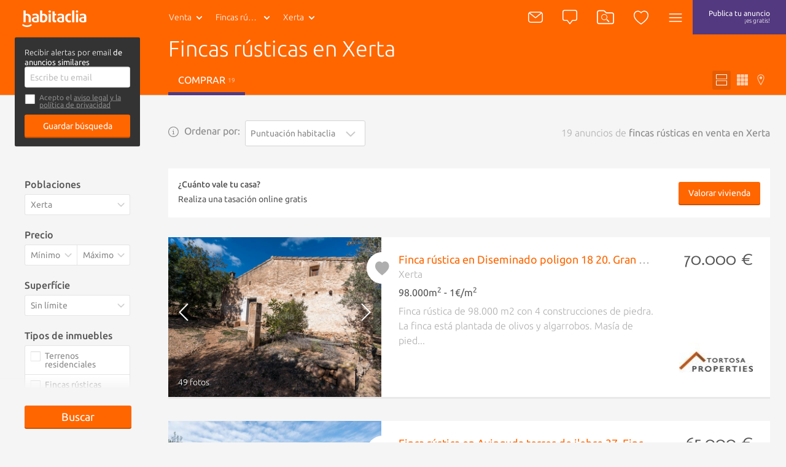

--- FILE ---
content_type: text/html; charset=utf-8
request_url: https://www.habitaclia.com/fincas_rusticas-xerta.htm
body_size: 47268
content:

<!DOCTYPE html>
<html lang="es">

<head xmlns="http://www.w3.org/1999/xhtml" lang="es">
    <title>Fincas rústicas en Xerta - habitaclia</title>
    <meta name="description" content="19 fincas rústicas en venta en Xerta de particulares, agencias inmobiliarias y bancos. Encuentra también fincas rústicas en alquiler y fincas rústicas obra nueva en Xerta. Para buscar fincas rústicas en venta en Xerta, habitaclia, cuando te ayudan, es más fácil." />
    <meta name="Author" content="https://www.habitaclia.com" />
    <meta name="Copyright" content="Habitaclia S.L." />
    <meta name="title" content="Fincas rústicas en Xerta - habitaclia" />
    <meta name="verify-v1" content="IoDd1WkUwB6RH8XvO/6PVGeh+9GH+iBeZyS4Or3+vYo=" />
    <meta name="language" content="es" />
    <meta charset="UTF-8">
    <meta http-equiv="Content-Language" content="es" />
    <meta name="msapplication-config" content="none" />
    <meta name="apple-itunes-app" content="app-id=421808691" />
    <meta name="google-play-app" content="app-id=app.habitaclia2" />
    <meta name="theme-color" content="#ff6600" />
    <meta property="og:type" content="habitaclia_action:habitaclia" />
    <meta property="og:title" content="Fincas rústicas en Xerta - habitaclia" />
    <meta property="og:url" content="https://www.habitaclia.com/fincas_rusticas-xerta.htm" />
    <meta property="og:image" content="//static11.habimg.com/hab_inmuebles_img/favicon.png?v=4" />
    <meta name="viewport" content="width=device-width, initial-scale=1.0" />
    <meta name="google-signin-client_id"
          content="801886362762-la2h18tb4q102m151liamv9cb8f4nbdm.apps.googleusercontent.com">
    <link rel="preconnect dns-prefetch" href="//static1.habitaclia.com/" />
<link rel="preconnect dns-prefetch" href="//static2.habitaclia.com/" />
<link rel="preconnect dns-prefetch" href="//static3.habitaclia.com/" />
<link rel="preconnect dns-prefetch" href="//static4.habitaclia.com/" />
<link rel="preconnect dns-prefetch" href="//static5.habitaclia.com/" />
<link rel="preconnect dns-prefetch" href="//static6.habitaclia.com/" />
<link rel="preconnect dns-prefetch" href="//static10.habitaclia.com/" />
<link rel="preconnect dns-prefetch" href="//static11.habitaclia.com/" />
<link rel="preconnect dns-prefetch" href="//static.criteo.net/" />
<link rel="preconnect dns-prefetch" href="//dis.eu.criteo.com/" />
<link rel="preconnect dns-prefetch" href="//ad.doubleclick.net/" />
<link rel="preconnect dns-prefetch" href="//googleads.g.doubleclick.net/" />
<link rel="preconnect dns-prefetch" href="//pubs.g.doubleclick.net/" />
<link rel="preconnect dns-prefetch" href="//apis.google.com/" />
<link rel="preconnect dns-prefetch" href="//partner.googleadservices.com/" />
<link rel="preconnect dns-prefetch" href="//accounts.google.com/" />
<link rel="preconnect dns-prefetch" href="//www.facebook.com/" />
<link rel="preconnect dns-prefetch" href="//connect.facebook.net/" />
<link rel="preconnect dns-prefetch" href="//static.ak.facebook.com" />

    
    <meta name="robots" content="index,follow" />
    <meta name="robots" content="noodp" />
    <link rel="alternate" hreflang="ca" href="//catala.habitaclia.com/finques_rustiques-xerta.htm" />
<link rel="alternate" hreflang="en" href="//english.habitaclia.com/rural_plots-xerta.htm" />
<link rel="alternate" hreflang="de" href="//deutsch.habitaclia.com/landguter-xerta.htm" />
<link rel="alternate" hreflang="fr" href="//francaise.habitaclia.com/proprietes_rurales-xerta.htm" />
<link rel="alternate" hreflang="it" href="//italiano.habitaclia.com/fondo_rustico-xerta.htm" />

        <link rel="canonical" href="https://www.habitaclia.com/fincas_rusticas-xerta.htm" />
    
            <link rel="amphtml" href="https://m.habitaclia.com/fincas_rusticas-xerta.amp">
    <script>
			var GoogleAnalyticsDTO = {
			trackPageView: ['_trackPageview'],
			customVarsNavegacion: [['_setCustomVar', 1, 'tip_op', 'comprar', 3],['_setCustomVar', 2, 'nom_prov', 'tarragona', 3],['_setCustomVar', 3, 'comarca-nom_pob', 'baix_ebre-xerta', 3],['_setCustomVar', 4, 'tip_inm', 'terrenos_y_solares', 3]],
			customVarsFicha: [],
			domainName: 'habitaclia.com'
			};
    </script>
    <link rel="alternate" media="only screen and (max-width: 640px)" href="https://m.habitaclia.com/fincas_rusticas-xerta.htm" />

    <link rel="shortcut icon" href="//www.habitaclia.com/hab_images/favicon.ico?v=4" />
    <link as="font" rel="preload" href="https://fonts.gstatic.com/s/ubuntu/v12/4iCv6KVjbNBYlgoC1CzjsGyNPYZvgw.woff2"
          type="font/woff2" crossorigin="anonymous">
    <link as="font" rel="preload" href="https://fonts.gstatic.com/s/ubuntu/v12/4iCv6KVjbNBYlgoCjC3jsGyNPYZvgw.woff2"
          type="font/woff2" crossorigin="anonymous">
    <link as="font" rel="preload" href="https://fonts.gstatic.com/s/ubuntu/v12/4iCs6KVjbNBYlgoKfw72nU6AFw.woff2"
          type="font/woff2" crossorigin="anonymous">
    <link as="font" rel="preload" href="https://fonts.gstatic.com/s/molengo/v8/I_uuMpWeuBzZNBtQXbNakwKso5c.woff2"
          type="font/woff2" crossorigin="anonymous">

        <style type="text/css" id="habitaclia-above-css">
            html{text-size-adjust:100%;font-family:Ubuntu,sans-serif,Arial,Helvetica;font-size:1rem;line-height:1rem;box-sizing:border-box;-webkit-font-smoothing:antialiased}body{margin:0;width:100%;background-color:rgb(245, 245, 245)}article,aside,header,main,nav,section{display:block}a{background-color:transparent;outline:0;transition:color 0.1s;color:rgb(255, 102, 0);text-decoration:none;cursor:pointer}strong{font-weight:bolder}h1{margin:1em 0 0.3em;font-size:1.75rem;font-weight:100;line-height:1em}sup{font-size:75%;line-height:0;position:relative;vertical-align:baseline;top:-0.5em}img{border-style:none;vertical-align:middle}button,input,select,textarea{font:inherit;margin:0}button,input{overflow:visible}button,select{text-transform:none}[type="submit"],button,html [type="button"]{appearance:button}textarea{overflow:auto;resize:none;line-height:1em}[type="checkbox"],[type="radio"]{box-sizing:border-box;padding:0}::-webkit-input-placeholder{color:inherit;opacity:0.54}::-webkit-file-upload-button{appearance:button;font:inherit}*{box-sizing:border-box;text-size-adjust:100%}button,html,input,select,textarea{color:rgb(85, 85, 85);text-rendering:optimizelegibility;box-sizing:border-box}::after,::before{box-sizing:inherit}ul{list-style:none;margin:0;padding:0}aside,section{box-sizing:border-box;pointer-events:all;box-sizing:border-box;display:block;width:100%;overflow:hidden;position:relative}article{box-sizing:border-box;display:block;width:100%;overflow:hidden}main{box-sizing:border-box}svg{width:100%;height:100%;shape-rendering:geometricprecision}input,select,textarea{display:block;background:0 0}.max-1440{width:100%;max-width:1080px;margin:0 auto;padding:8px 16px;box-sizing:border-box;overflow:hidden;position:relative}.bg-white,.filter-item .filter-multi-select,input[type="text"],select,textarea{background-color:rgb(255, 255, 255)}.bg-lilac{background-color:rgb(83, 57, 127)}.bg-transparent-shadow{background:linear-gradient(rgba(0, 0, 0, 0.6) 0, rgba(0, 0, 0, 0) 100%)}.w-100{width:100%}.f-left{float:left}.f-right{float:right}.w-200px{width:228px}.txt-geo{max-width:116px;height:40px;font-weight:100}.hide{transform-origin:100% 0px;transform:scale(0.95);transform-origin:100% 0px;pointer-events:none;opacity:0;display:block}.hide-none{display:none}.invisible{opacity:0}.font-2{font-family:Molengo,sans-serif,Arial,Helvetica}.tab-right a{padding-left:16px}.abs-center{position:absolute;left:0;right:0;top:50%;transform:translate(0, -50%);margin:0 auto}@font-face{font-family:Ubuntu;font-weight:700;font-style:normal;src:local("Ubuntu Bold"),local("Ubuntu-Bold"),url("//fonts.gstatic.com/s/ubuntu/v9/0ihfXUL2emPh0ROJezvraLO3LdcAZYWl9Si6vvxL-qU.woff") format("woff"),url("//fonts.gstatic.com/s/ubuntu/v9/0ihfXUL2emPh0ROJezvraKCWcynf_cDxXwCLxiixG1c.ttf") format("truetype");unicode-range:U+0-FF,U+131,U+152-153,U+2C6,U+2DA,U+2DC,U+2000-206F,U+2074,U+20AC,U+2212,U+2215,U+E0FF,U+EFFD,U+F000}@font-face{font-family:Ubuntu;font-style:normal;font-weight:500;src:local("Ubuntu Medium"),local("Ubuntu-Medium"),url("//fonts.gstatic.com/s/ubuntu/v9/OsJ2DjdpjqFRVUSto6IffLO3LdcAZYWl9Si6vvxL-qU.woff") format("woff"),url("//fonts.gstatic.com/s/ubuntu/v9/OsJ2DjdpjqFRVUSto6IffKCWcynf_cDxXwCLxiixG1c.ttf") format("truetype");unicode-range:U+0-FF,U+131,U+152-153,U+2C6,U+2DA,U+2DC,U+2000-206F,U+2074,U+20AC,U+2212,U+2215,U+E0FF,U+EFFD,U+F000}@font-face{font-family:Ubuntu;font-style:normal;font-weight:400;src:local("Ubuntu"),url("//fonts.gstatic.com/s/ubuntu/v9/vRvZYZlUaogOuHbBTT1SNevvDin1pK8aKteLpeZ5c0A.woff") format("woff"),url("//fonts.gstatic.com/s/ubuntu/v9/2Q-AW1e_taO6pHwMXcXW5w.ttf") format("truetype");unicode-range:U+0-FF,U+131,U+152-153,U+2C6,U+2DA,U+2DC,U+2000-206F,U+2074,U+20AC,U+2212,U+2215,U+E0FF,U+EFFD,U+F000}@font-face{font-family:Ubuntu;font-weight:300;font-style:normal;src:local("Ubuntu Light"),local("Ubuntu-Light"),url("//fonts.gstatic.com/s/ubuntu/v9/_aijTyevf54tkVDLy-dlnLO3LdcAZYWl9Si6vvxL-qU.woff") format("woff"),url("//fonts.gstatic.com/s/ubuntu/v9/_aijTyevf54tkVDLy-dlnKCWcynf_cDxXwCLxiixG1c.ttf") format("truetype");unicode-range:U+0-FF,U+131,U+152-153,U+2C6,U+2DA,U+2DC,U+2000-206F,U+2074,U+20AC,U+2212,U+2215,U+E0FF,U+EFFD,U+F000}@font-face{font-family:Molengo;font-weight:400;font-style:normal;src:local("Molengo"),local("Molengo-Regular"),url("//fonts.gstatic.com/s/molengo/v7/2v3ScQ0eE96oPRRr3d-FjgLUuEpTyoUstqEm5AMlJo4.woff") format("woff"),url("//fonts.gstatic.com/s/molengo/v7/95sXIHqogzr_KwuabLimZA.ttf") format("truetype");unicode-range:U+24-40,U+20AC}@font-face{font-family:Ubuntu;font-weight:700;font-style:normal;font-display:swap;src:local("Ubuntu Bold"),local("Ubuntu-Bold"),url("//fonts.gstatic.com/s/ubuntu/v12/4iCv6KVjbNBYlgoC1CzjsGyNPYZvgw.woff2") format("woff2"),url("//fonts.gstatic.com/s/ubuntu/v9/0ihfXUL2emPh0ROJezvraLO3LdcAZYWl9Si6vvxL-qU.woff") format("woff"),url("//fonts.gstatic.com/s/ubuntu/v9/0ihfXUL2emPh0ROJezvraKCWcynf_cDxXwCLxiixG1c.ttf") format("truetype");unicode-range:U+0-FF,U+131,U+152-153,U+2C6,U+2DA,U+2DC,U+2000-206F,U+2074,U+20AC,U+2212,U+2215,U+E0FF,U+EFFD,U+F000}@font-face{font-family:Ubuntu;font-style:normal;font-weight:500;font-display:swap;src:local("Ubuntu Medium"),local("Ubuntu-Medium"),url("//fonts.gstatic.com/s/ubuntu/v12/4iCv6KVjbNBYlgoCjC3jsGyNPYZvgw.woff2") format("woff2"),url("//fonts.gstatic.com/s/ubuntu/v9/OsJ2DjdpjqFRVUSto6IffLO3LdcAZYWl9Si6vvxL-qU.woff") format("woff"),url("//fonts.gstatic.com/s/ubuntu/v9/OsJ2DjdpjqFRVUSto6IffKCWcynf_cDxXwCLxiixG1c.ttf") format("truetype");unicode-range:U+0-FF,U+131,U+152-153,U+2C6,U+2DA,U+2DC,U+2000-206F,U+2074,U+20AC,U+2212,U+2215,U+E0FF,U+EFFD,U+F000}@font-face{font-family:Ubuntu;font-style:normal;font-weight:400;font-display:swap;src:local("Ubuntu"),local("Ubuntu-Regular"),url("//fonts.gstatic.com/s/ubuntu/v12/4iCs6KVjbNBYlgoKfw72nU6AFw.woff2") format("woff2"),url("//fonts.gstatic.com/s/ubuntu/v9/vRvZYZlUaogOuHbBTT1SNevvDin1pK8aKteLpeZ5c0A.woff") format("woff"),url("//fonts.gstatic.com/s/ubuntu/v9/2Q-AW1e_taO6pHwMXcXW5w.ttf") format("truetype");unicode-range:U+0-FF,U+131,U+152-153,U+2C6,U+2DA,U+2DC,U+2000-206F,U+2074,U+20AC,U+2212,U+2215,U+E0FF,U+EFFD,U+F000}@font-face{font-family:Ubuntu;font-weight:300;font-style:normal;font-display:swap;src:local("Ubuntu Light"),local("Ubuntu-Light"),url("//fonts.gstatic.com/s/ubuntu/v12/4iCv6KVjbNBYlgoC1CzjsGyNPYZvgw.woff2") format("woff2"),url("//fonts.gstatic.com/s/ubuntu/v9/_aijTyevf54tkVDLy-dlnLO3LdcAZYWl9Si6vvxL-qU.woff") format("woff"),url("//fonts.gstatic.com/s/ubuntu/v9/_aijTyevf54tkVDLy-dlnKCWcynf_cDxXwCLxiixG1c.ttf") format("truetype");unicode-range:U+0-FF,U+131,U+152-153,U+2C6,U+2DA,U+2DC,U+2000-206F,U+2074,U+20AC,U+2212,U+2215,U+E0FF,U+EFFD,U+F000}@font-face{font-family:Molengo;font-weight:400;font-style:normal;font-display:swap;src:local("Molengo"),local("Molengo-Regular"),url("//fonts.gstatic.com/s/molengo/v8/I_uuMpWeuBzZNBtQXbNakwKso5c.woff2") format("woff2"),url("//fonts.gstatic.com/s/molengo/v7/2v3ScQ0eE96oPRRr3d-FjgLUuEpTyoUstqEm5AMlJo4.woff") format("woff"),url("//fonts.gstatic.com/s/molengo/v7/95sXIHqogzr_KwuabLimZA.ttf") format("truetype");unicode-range:U+24-40,U+20AC}.notify{border:none;border-radius:3px;padding:7px 10px;appearance:none;position:relative;cursor:pointer;color:rgb(255, 255, 255);background-color:rgb(136, 136, 136);font-size:1rem;font-weight:100;vertical-align:middle;appearance:none;box-shadow:none}.notify .ico{color:rgb(174, 174, 174)}.notify .ico-bell-waves{color:rgb(255, 255, 255)}.button,button{appearance:none}.button-transparent-orange{color:rgb(255, 102, 0);font-size:inherit;padding-left:0;padding-right:0}input,textarea{font-family:Ubuntu,sans-serif,Arial,Helvetica}input[type="text"]:not(.sui-AtomInput-input),select,textarea{border:1px solid rgb(212, 212, 212);border-radius:3px;padding:8px;font-size:0.875rem;font-weight:400;display:block;color:rgb(136, 136, 136);transition:0.1s ease-in-out}input[type=checkbox],input[type=radio]{float:left;cursor:pointer;width:24px;margin-right:8px;display:none}input[type="checkbox"] + span{position:relative;display:block;float:left;line-height:1.5rem;padding-left:32px}input[type="checkbox"] + span::before{content:"";display:block;width:24px;height:24px;position:absolute;left:0;top:0;background-position:-47px -12px}select{appearance:none;appearance:none;float:left;font-size:0.875rem;line-height:1.5rem;width:100%;padding-right:28px;cursor:pointer}select + span{position:relative;display:block;float:left}select + span::after{content:"";content:"";display:block;width:24px;height:24px;position:absolute;left:-28px;top:10px;background-position:-120px -11px;pointer-events:none}input[type="checkbox"] + span::before,select + span::after{background-image:url("/dotnet/content/img/hab-forms.png");background-size:148px}.ico{width:24px;height:24px;display:inline-block;box-sizing:border-box;color:rgb(255, 255, 255)}.ico-orange{color:rgb(255, 102, 0)}.ico-green{color:rgb(58, 141, 17)}.ico-lilac{color:rgb(83, 57, 127)}.ico-red{color:red}.ico-grey{color:rgb(174, 174, 174)}.ico-close{color:rgb(102, 102, 102);width:20px;height:20px;cursor:pointer}.ico-absolute,.ico-xs{width:18px;height:18px}.ico-container{margin:4px;border-radius:3px;padding:11px;height:46px;min-width:46px;cursor:pointer}.ico-absolute{opacity:0.5;position:absolute;left:18px;margin-top:14px}.ico-absolute-s{position:absolute;width:13px;right:7px;margin-top:9px;pointer-events:none}.ico-fav,.ico-rate{transition:0.1s ease-in-out;width:33px;height:33px;color:rgb(174, 174, 174)}.ico-flip-y{transform:scaleY(-1)}.ico-rate{width:22px;height:22px}.ico-privacy{width:20px;height:20px;color:rgb(174, 174, 174)}.bg-orange .ico-container{margin:0;height:56px;padding:16px;border-radius:inherit}.ico-bell-waves{position:absolute;left:10px;top:2px}.ico-search-header{width:28px;height:24px}header{will-change:transform;user-select:none;transition:transform 0.2s ease-in-out,-webkit-transform 0.2s ease-in-out;z-index:9;width:100%;height:56px;display:block;position:fixed;top:0;will-change:transform}header .max-1440{padding:0 16px}.head-main{z-index:12;position:relative;height:56px;display:inline-block;font-size:0.875rem}.head-logo{padding:16px 0 16px 20px;width:110px;height:56px;display:inline-block}.head-search{display:none}.header-list .head-logo{min-width:238px}.header-list .head-search .head-geo .txt-geo{max-width:160px}.header-list .ico-container{padding-left:8px;padding-right:8px}.head-tip-op .dropdown-container{height:170px}.select-top{position:relative}.select-top .select{height:40px;font-size:12px;line-height:0.875rem;margin-bottom:0;min-height:28px;color:rgb(136, 136, 136);font-weight:100}.select-link,.txt-geo{padding:13px 26px 13px 13px;overflow:hidden;white-space:nowrap;text-overflow:ellipsis;cursor:pointer;position:relative;background-repeat:no-repeat;display:block;font-size:0.875rem;color:rgb(255, 255, 255)}.select-link:visited,.txt-geo:visited{color:rgb(255, 255, 255);background-color:rgba(0, 0, 0, 0.1);border-radius:2px}.dropdown-container{position:absolute;overflow:hidden scroll;left:0;background:rgb(255, 255, 255);height:225px;z-index:7;min-width:190px;box-shadow:rgba(0, 0, 0, 0.05) 2px 2px 0 0;border-radius:0 0 3px 3px}.dropdown-container a{font-size:0.875rem;background-color:rgb(255, 255, 255);font-weight:400;display:block;padding:8px;color:rgb(136, 136, 136)}.dropdown-container .current a{background-color:rgb(85, 85, 85);text-shadow:none;color:rgb(255, 255, 255);text-decoration:none}.select .ico{position:absolute;width:13px;right:7px;margin-top:9px}.head-geo-map{background:rgb(255, 255, 255);padding:15px;position:absolute;top:58px;z-index:9;min-width:670px;border-radius:3px;box-shadow:rgba(0, 0, 0, 0.4) 0 10px 25px -5px}.head-geo-link{padding-right:1em}.head-geo-link + .head-geo-link{padding-right:0;padding-left:1em;border-left:1px solid rgb(174, 174, 174)}.head-geo{position:relative}.head-geo .ico-close{position:absolute;right:10px;top:10px}.head-publish{border-radius:3px;margin:4px;padding:8px 26px;height:46px;transition:0.2s ease-in-out;text-align:center;line-height:20px;font-size:0.75rem;color:rgb(255, 255, 255)}.head-nav{position:relative}.head-nav .ico-container{display:inline-block}.dropdown-container .head-subnav-nologin{background-color:rgba(255, 102, 0, 0.9);background-image:url("//static4.habimg.com/dotnet/content/img/fondologin.png");background-repeat:no-repeat;background-size:cover}.dropdown-right{left:inherit;top:54px;right:4px;left:inherit;margin-top:-4px;background-color:rgba(51, 51, 51, 0.9);width:300px;max-height:85vh;height:auto;overflow-y:auto;color:rgb(255, 255, 255);text-align:left;transition:0.1s ease-in-out}.dropdown-right a{text-decoration:none;padding:16px 16px 16px 50px;border:none;color:rgb(255, 255, 255);background-color:transparent;line-height:1em}.dropdown-right .user-journey a{padding:16px 16px 16px 50px;position:relative}.dropdown-right .user-journey a::before{position:absolute;left:16px;top:16px;background-color:rgb(255, 102, 0);color:rgb(255, 255, 255);width:16px;height:16px;text-align:center;line-height:8px;font-size:12px;content:"N";border-radius:3px;padding:4px}.nologin-devices{line-height:1.12rem;font-size:0.875rem;text-align:center;padding:80px 20px 20px;background-image:url("/hab_inmuebles/img/imgv3/multi.png");background-repeat:no-repeat;background-size:112px;background-position:center top 11px;margin:0 16px;border-bottom:1px solid rgba(255, 255, 255, 0.2);font-weight:100}.head-second{transform-origin:0px 0px;border-bottom:1px solid rgb(212, 212, 212);position:relative;color:rgb(255, 255, 255);z-index:10;transition:transform 0.2s ease-in-out,opacity 0.2s ease-in-out,-webkit-transform 0.2s ease-in-out;transform-origin:0px 0px;transform:scale(1, 0);height:48px;width:100%;opacity:0;display:block}.head-second .head-second-content{padding:8px 16px;transform-origin:0px 0px;transition:transform 0.2s ease-in-out,-webkit-transform 0.2s ease-in-out;transform-origin:0px 0px;transform:scale(1, 2)}.head-second.bg-orange{height:200px;transform:scale(1, 0.5);margin-top:-3px;opacity:1;padding-bottom:0}.head-second.bg-orange .head-second-content{padding-top:0;padding-bottom:0}.bg-orange .dropdown-right{top:60px;right:0}.bg-orange .head-geo-map{top:48px}.header-search{position:relative}.head-second h1{max-width:70%;white-space:nowrap;overflow:hidden;text-overflow:ellipsis;font-size:2.25rem;line-height:2.5rem;margin-top:4px;margin-bottom:8px}.head-second ul li a{color:rgb(255, 255, 255);text-transform:uppercase;padding:12px 16px;display:block}.head-second ul li a.active{border-bottom:5px solid rgb(83, 57, 127)}.head-second .tabs-tipop li{margin-right:8px;display:inline-block}.head-second .tabs-view li{float:right;margin-left:4px;display:inline-block}.head-second .tabs-view li a,.head-second .tabs-view li button{padding:6px;color:rgba(255, 255, 255, 0.7)}.head-second .tabs-view li button.active{color:rgb(255, 255, 255);background-color:rgb(230, 92, 0)}.head-second .tabs-view li svg{width:18px;height:18px}.head-second .tabs-view li span{display:none}.save-search label{margin-bottom:4px;display:block}.save-search label input[type="checkbox"] + span{padding-left:24px;padding-bottom:10px;font-size:0.75rem;line-height:0.8rem;color:rgb(136, 136, 136)}.save-search label input[type="checkbox"] + span a{color:rgb(136, 136, 136)}.save-search label input[type="checkbox"] + span::before{height:18px;width:18px;background-size:110px;background-position:-35px -9px}.save-search .form-box{background-color:rgb(51, 51, 51);border-radius:3px;padding:16px}.save-search .form-box form,.save-search .form-box p{max-width:400px;margin:0 auto}.save-search .close-save-search::before{content:"";display:block;transform:rotate(45deg);position:absolute;width:100%;top:50%;height:1px;background:rgb(136, 136, 136)}.save-search .close-save-search::after{content:"";display:block;transform:rotate(-45deg);position:absolute;width:100%;top:50%;height:1px;background:rgb(136, 136, 136)}.save-search .tiny-span a{color:rgb(255, 255, 255);text-decoration:underline}.save-search p{margin-top:0;margin-bottom:8px;line-height:1rem;font-size:0.8rem}.save-search button{margin-top:8px;font-size:0.875rem}.subheader-menu-list a,.subheader-menu-list button{text-transform:uppercase;font-size:0.875rem;float:left;width:33.3%;padding:8px 16px;color:rgb(255, 255, 255)}.subheader-menu-list .button-filter-responsive{text-align:left}.subheader-menu-list .button-search-responsive{text-align:center}.subheader-menu-list .button-map-responsive{text-align:right}.tab-right{padding-left:16px}.tag-seen{position:absolute;bottom:0;right:0;padding:4px 8px;border-radius:3px;text-shadow:rgb(0, 0, 0) 0 0 3px;background:rgba(0, 0, 0, 0.4);color:rgb(255, 255, 255);margin:16px;text-transform:uppercase;font-size:0.75rem}.list-main{margin-top:180px}.list-items-container .max-1440{width:100%;max-width:980px;padding:0;overflow:visible}.order-by span{display:block;color:rgb(136, 136, 136);margin-right:8px;line-height:34px}.list-subtitle h2{font-size:1rem;text-align:right;margin-bottom:24px;margin-top:0;line-height:34px;color:rgb(174, 174, 174);max-width:100%;white-space:nowrap;overflow:hidden;text-overflow:ellipsis}.list-gallery-container div,.list-gallery-container img{width:100%;height:100%}.list-item{border-bottom:3px solid rgb(233, 233, 233);display:flex;flex-direction:column;background-color:rgb(255, 255, 255);cursor:pointer;min-height:180px;height:auto;margin-bottom:36px;color:rgb(174, 174, 174);position:relative;display:flex;flex-direction:column}.list-item-media{flex:1 1 100%;position:relative;overflow:hidden;height:220px}.list-item-media .list-gallery-container{height:100%}.list-item-content-second .notify{background:rgb(136, 136, 136);padding:4px 8px;float:right;display:none;font-size:0.875rem;color:rgb(255, 255, 255);transition:opacity 0.2s linear}.list-item-content-second .notify svg{float:left}.list-item-content-second .notify .ico{width:20px;height:20px;color:rgb(255, 255, 255)}.list-item-content-second .notify .ico-bell-waves{left:8px;top:4px;display:none}.list-item-price .font-2{font-size:1.75rem;display:block;float:right;margin-top:-4px;clear:both;line-height:2rem}.list-gallery-image img{width:100%;height:100%}.list-item-feature{margin:4px 0;font-weight:400;color:rgb(85, 85, 85)}.list-item-multimedia-imgvideo{font-weight:400;text-shadow:rgba(0, 0, 0, 0.8) 1px 1px 3px}.fav-heart-link{white-space:nowrap;text-indent:-9999px;height:33px;width:33px;display:block;color:rgb(255, 255, 255)}.comment-privacy{position:absolute;top:0;left:0;padding:4px 0;transform:translate(0, -100%);color:rgb(174, 174, 174)}.comment{padding:23px;font-size:1rem;position:relative;min-height:25px;width:100%;background-color:rgb(255, 243, 235);background-image:url("/hab_inmuebles/img/imgv3/patternComments.jpg");background-size:300px;overflow:visible;clear:both;cursor:default}.comment::before{content:"";display:block;position:absolute;top:-15px;z-index:5;left:calc(50% - 16px);width:0;height:0;border-bottom:16px solid rgb(255, 243, 235);border-right:16px solid transparent;border-left:16px solid transparent}.comment::after{content:"";display:table;clear:both}.comment-content{float:left;font-size:0.875rem;padding:8px 0;color:rgb(136, 136, 136);width:calc(100% - 150px)}.comment-exist{font-size:1rem}.comment-edit-container{padding:10px;width:calc(100% - 20px)}.comment-edit-container textarea{padding:10px;width:100%}.comment-unset{border:1px solid rgb(212, 212, 212);padding:0.8em 1em;width:calc(100% - 182px);float:left;font-style:italic;color:rgb(136, 136, 136);margin-right:16px;box-shadow:rgba(0, 0, 0, 0.1) 2px 2px 0 0;cursor:pointer;font-size:0.875rem;font-weight:400}.comment-btns{font-size:1rem;float:right;padding:20px 0 7px}.comment-btns button{float:left;line-height:15px;padding:5px 20px}.comment-msg{z-index:10;background:rgb(58, 141, 17);color:rgb(255, 255, 255);padding:4px 20px;border-radius:2px;position:absolute;top:-42px;left:-6%;font-size:0.875rem;white-space:nowrap}.comment-msg.comment-saved{top:-12px;left:calc(50% - 93px);right:initial}.comment-msg.comment-saved::before{content:"";display:block;position:absolute;border-color:rgb(58, 141, 17) transparent transparent;border-style:solid;border-width:12px 12px 0;width:0;height:0;top:22px;left:45%}.comment-msg.rate-saved{top:-40px}.rate-container{position:relative;display:block;width:130px;height:26px;margin-right:16px;margin-top:16px;float:left}.rate-container button{display:inline-block;padding:0}.phone-help{line-height:1.5rem;padding:8px;width:195px}.live-container{display:block;position:fixed;bottom:18px;right:14px;width:386px;box-sizing:border-box;padding:16px;max-height:308px;overflow:hidden;z-index:15}.live-item{border:1px solid rgb(245, 245, 245);opacity:0;width:100%;height:0;overflow:hidden;background-color:rgb(255, 255, 255);box-shadow:rgba(0, 0, 0, 0.3) 10px 10px 20px -7px;float:left;position:relative;cursor:pointer;margin-top:16px;transition:opacity 0.5s ease-in-out}.live-info-container{display:inline-block;width:calc(100% - 96px);box-sizing:border-box;padding:16px;overflow:hidden}.live-title{font-size:1rem;font-weight:500;color:rgb(51, 51, 51);position:relative}.live-title svg{width:16px;height:20px;vertical-align:middle}.live-item-close{display:block;width:16px;height:16px;position:absolute;right:8px;top:4px;cursor:pointer}.live-item-close svg{width:18px;pointer-events:none}.live-options{padding:0;margin:0;position:absolute;top:0;text-align:right;right:0;pointer-events:all;display:none}.live-options .button-transparent{padding:0;margin:0 16px 0 0;font-size:1rem;font-family:Ubuntu,sans-serif,Arial,Helvetica;color:rgb(102, 102, 102);display:inline-block;cursor:pointer;opacity:0;transition:opacity 0.2s ease-in-out}input[name="email_FormAlerta"]{float:right;width:340px}.filters-box{position:relative;margin-top:108px}.filters-box .close-filter::before{content:"";display:block;transform:rotate(45deg);position:absolute;width:100%;top:50%;height:1px;background:rgb(136, 136, 136)}.filters-box .close-filter::after{content:"";display:block;transform:rotate(-45deg);position:absolute;width:100%;top:50%;height:1px;background:rgb(136, 136, 136)}.filter-item .legend{display:block;font-weight:500;margin-bottom:8px}.filter-item select + span::after{background-size:110px;background-position:-85px -5px;top:5px}.filter-item .filter-multi-select ul li label{display:block;overflow:hidden}.filter-item .filter-multi-select .all-zones{position:relative;font-size:0.875rem}.filter-item .room-select{height:34px;columns:auto 5;display:flex;flex-flow:row wrap;position:relative}.filter-item .room-select div{border-right:1px solid rgba(0, 0, 0, 0.1);flex:1 1 auto;height:34px;cursor:pointer;text-align:center;color:rgb(136, 136, 136);font-size:0.875rem;line-height:0.875rem;padding-top:8px;padding-bottom:8px;width:calc(20% - 8px);background-color:rgb(255, 255, 255);flex:1 1 auto}.filter-item-price{display:block;overflow:hidden}.filter-item-price select{width:50%;float:left;border-radius:3px 0 0 3px;padding-right:20px}.filter-item-price select:last-of-type{border-radius:0 3px 3px 0;border-left:none}.u-op-1.u-op-1{opacity:1}.u-hide-none.u-hide-none.u-hide-none{display:none}.slick-arrow{padding:0;background:0 0;box-shadow:none;z-index:2;font-size:0px;position:absolute;height:100%;left:0;width:24%;top:0}.list-gallery-container img{object-fit:cover}.ley-omnibus-parent{display:flex;align-items:center;position:relative}.ley-omnibus-close-btn,.ley-omnibus-info-btn{line-height:18px;margin:0}.ley-omnibus-close-btn{position:absolute;right:16px}.ley-omnibus-close-btn .ico,.ley-omnibus-info-btn .ico{color:rgb(136, 136, 136);height:18px;width:18px}.ley-omnibus-info-content{padding:16px;background:rgb(255, 255, 255);border-radius:8px;font-size:12px;line-height:18px;position:absolute;z-index:6;width:275px;display:none}.ley-omnibus-info-content p{margin:0 16px 0 0;color:rgb(136, 136, 136)}h2{font-size:1.625rem;font-weight:100;line-height:1em;margin:1em 0}h3{font-size:1.12rem;font-weight:500;line-height:1em;margin:1em 0}p,span{font-size:1em;line-height:1em}::selection{background:rgb(255, 102, 0);text-shadow:none;color:rgb(255, 255, 255)}.bg-white,.filter-item .filter-multi-select,input[type="text"]:not(.sui-AtomInput-input),select,textarea{background-color:rgb(255, 255, 255)}.bg-orange,.button,.lider-list-container ul li .preview .botonlider,button,input[type="submit"]{background:rgb(255, 102, 0)}.p-top-min{padding-top:8px;display:block}.pointer-events-none{pointer-events:none}.pointer-events-all{pointer-events:all}.slick-slider{position:relative;display:block;box-sizing:border-box;user-select:none;touch-action:pan-y;-webkit-tap-highlight-color:transparent;height:100%}.slick-list{position:relative;overflow:hidden;display:block;margin:0;padding:0;height:100%}.slick-slider .slick-list,.slick-slider .slick-track{transform:translate3d(0, 0, 0)}.slick-track{position:relative;left:0;top:0;display:block;margin-left:auto;margin-right:auto;height:100%}.slick-track::after,.slick-track::before{content:"";display:table}.slick-track::after{clear:both}.slick-slide{float:left;height:100%;min-height:1px;display:none}.slick-slide img{display:block;object-fit:cover;border:0}.slick-initialized .slick-slide{display:block}.slick-slide div,.slick-slide img{height:100%;width:100%}.slick-bg{background-size:100% 100%}.slick-bg-black{background:rgb(0, 0, 0)}.slick-bg-black .image{opacity:0.5}.slick-contact-container{position:relative;text-align:center;transform:translate(0, -100%)}.slick-contact-container .slick-contact-title{display:block;color:rgb(255, 255, 255);text-shadow:rgb(51, 51, 51) 1px 1px 4px;padding:20px;font-size:1.12rem;font-weight:500}.slick-contact-container .button{margin:0 auto;font-size:0.8rem}.slick-contact-container .slick-contact-wrap{width:auto;position:relative;top:50%;transform:translate(0, -50%);height:auto;padding:0 16px 18px;box-sizing:border-box}.button,.lider-list-container ul li .preview .botonlider,button,input[type="submit"]{display:block;cursor:pointer;font-family:Ubuntu,sans-serif,Arial,Helvetica;color:rgb(255, 255, 255);font-size:1.12rem;padding:10px 16px;border-radius:3px;border:none;box-shadow:rgb(204, 82, 0) 0 2px 0 0;appearance:none;text-align:center;text-decoration:none}.button-transparent,.button-transparent-orange{box-shadow:none;background:0 0;border:none}label{cursor:pointer}input[type="checkbox"]:checked + span::before{background-position:-11px -12px}.ico-circle-info{color:rgb(58, 141, 17);display:inline-block;width:16px;height:16px}.logo{width:105px;height:28px;color:rgb(255, 255, 255);display:inline-block}.head-search .dropdown-select,.head-search .head-geo{float:left;margin-top:0;max-width:110px}.header-list{transition:none}.header-list .head-second{transition:none}.head-tip-op{margin-top:0;max-width:100px}.head-geo-link-container{padding-bottom:10px}.head-publish-title{text-align:right;font-weight:100;font-size:0.625rem;display:block;margin-top:-3px}.dropdown-right .user-journey{border-top:1px solid rgba(255, 255, 255, 0.2)}.bg-orange .head-publish{margin:0;height:56px;border-radius:inherit;padding:12px 26px}.head-second ul li span{font-size:0.625rem;color:rgb(255, 255, 255);opacity:0.6;display:block;float:right;margin-top:4px;margin-left:4px}.head-second .tabs-tipop{width:90%;margin-top:3px}.head-second .tabs-view{position:absolute;right:0;top:8px}.head-second .tabs-view li:first-of-type{margin-left:0}.save-search{transform:scale(1, 2);margin-top:100px;padding-left:8px}.save-search input[name="email_FormAlerta"]{width:100%;margin-bottom:10px}.save-search .close-save-search{display:none;width:26px;height:26px;margin:16px;cursor:pointer;position:fixed;right:0;top:0}.save-search .tiny-span{font-size:0.75rem;display:block;clear:both;float:left}.subheader-menu-list{display:none;transform:scale(1, 2)}.header-response-alert{font-size:0.75rem;line-height:1.12rem;text-align:left;overflow-wrap:break-word;max-height:188px}.list-main .list-items{overflow:visible;clear:both}.list-items-container{position:relative;overflow:visible}.order-by{overflow:hidden;margin-bottom:36px;clear:both;width:50%}.order-by select{width:196px;padding:4px}.order-by select + span::after{left:-36px;top:6px}.list-subtitle{width:50%}.list-subtitle h2 strong{color:rgb(136, 136, 136)}.landing-alert .alert-box input{float:left}.landing-alert .list-response-alert{text-align:center}.list-gallery-container{height:100%}.slick-arrow::before{position:absolute;content:"";display:block;width:40px;height:40px;background-image:url("/dotnet/content/img/hab-slick-arrow.png");background-size:25px;background-repeat:no-repeat;background-position:0 3px;margin:auto;transform:translateY(-50%) rotate(180deg);left:0}.slick-next{right:0;left:auto}.slick-next::before{transform:translateY(-50%);right:0;left:auto}.list-item-container{flex:0 0 auto}.list-item-media .list-gallery-container img{object-fit:cover}.list-item-multimedia{color:rgb(255, 255, 255);width:100%;position:absolute;bottom:0;left:0;padding:16px;font-size:0.875rem}.list-item-content{position:relative;overflow:visible;flex:1 1 100%}.list-item-content .fav-heart{margin:0;width:52px;height:52px;top:0;left:-52px}.list-item-content .fav-heart .fav-heart-link,.list-item-content .fav-heart .ico-fav{width:24px;height:24px}.list-item-content-second{flex:1 1 100%;padding-left:0;color:rgb(85, 85, 85);max-width:180px}.list-item-content-second .notify span{float:left;line-height:1.12rem;padding-left:4px;font-size:0.8rem}.list-item-price{text-align:right;margin-bottom:8px}.list-gallery-image{width:100%;height:280px;float:left;cursor:pointer;overflow:hidden;margin:0}.list-item-title{max-width:100%;white-space:nowrap;overflow:hidden;text-overflow:ellipsis;margin:0;font-weight:400;line-height:1.5rem}.list-item-info{flex:1 1 100%;display:flex;position:relative;padding:16px 24px}.list-item-location{margin:0;font-size:1rem}.list-item-location span{display:inline-block}.list-item-location-btn{display:inline-block;padding:0;color:rgb(174, 174, 174)}.list-item-location-btn .ico-xs{width:14px;height:14px;margin-left:4px;float:left}.list-item-location-btn span{font-size:0.875rem;opacity:0;float:left;margin-left:4px}.list-item-description{margin:0;line-height:1.5rem;max-height:3rem;text-overflow:ellipsis;overflow:hidden;display:-webkit-box;-webkit-line-clamp:2}.list-item-logo{position:absolute;bottom:0;right:0;margin-top:8px}.list-item-logo-img{display:block;border:none;width:120px;height:60px}.list-item-premium{margin:12px 0 0;font-size:0.875rem;line-height:0.875rem}.list-item-premium strong{font-weight:600}.list-item-multimedia-imgvideo .ico{transform:translate(0, 4px)}.list-item-multimedia-imgvideo .list-item-multimedia-text{display:none}.lider-list-container ul li .bloquelider .imglider{position:relative}.lider-list-container ul li .bloquelider img{width:100%;height:135px}.lider-list-container ul li .bloquelider .cajondestacadolista{width:100%;position:absolute;bottom:0;left:0;color:rgb(255, 255, 255);padding:8px;background:linear-gradient(transparent 0, rgba(0, 0, 0, 0.4) 30%, rgba(0, 0, 0, 0.6) 100%)}.lider-list-container ul li .bloquelider .cajondestacadolista span{display:block}.lider-list-container ul li .bloquelider .cajondestacadolista .preciolider{font-size:1.12rem;float:left;line-height:1.12rem;font-family:Molengo,sans-serif,Arial,Helvetica}.lider-list-container ul li .bloquelider .cajondestacadolista .caracteristicas-lider{float:right;font-size:0.75rem;margin-top:4px}.lider-list-container ul li .bloquelider .ubiclider{padding:8px}.lider-list-container ul li .bloquelider .ubiclider a,.lider-list-container ul li .bloquelider .ubiclider span{display:block;max-width:100%;white-space:nowrap;overflow:hidden;text-overflow:ellipsis;font-size:0.875rem;line-height:1.12rem}.lider-list-container ul li .bloquelider .ubiclider span{color:rgb(174, 174, 174)}.lider-list-container ul li .preview{display:none;transition:0.1s ease-in-out}.lider-list-container ul li .preview .verlider{max-width:120px;margin:0 auto}.lider-list-container ul li .preview .botonlider{font-size:0.875rem}.fav-heart{border-radius:50%;margin:auto;padding:20px;width:80px;height:80px;text-align:center;position:absolute;top:15px;left:0;overflow:hidden;right:0;z-index:5}.live-item p{font-size:0.875rem;font-weight:100;color:rgb(102, 102, 102);padding:0;margin:0}.live-item p span{padding:0 10px}.live-item img{height:76px;width:96px;float:left}.ley-omnibus-info-btn{margin-right:8px}.filters-box .filter-box{padding:0 16px 0 24px}.filters-box .close-filter{display:none;width:26px;height:26px;margin:16px;cursor:pointer;position:fixed;right:0;top:0}.filter-item{margin:24px 0;overflow:hidden}.filter-item select{border-color:rgba(0, 0, 0, 0.1);padding-top:9px;padding-bottom:9px;padding-left:9px;line-height:0.875rem}.filter-item .filter-multi-select{background:rgb(255, 255, 255);border-radius:3px;overflow:hidden;border:1px solid rgba(0, 0, 0, 0.1)}.filter-item .filter-multi-select input[type="checkbox"] + span{color:rgb(136, 136, 136);width:100%;line-height:0.875rem;padding-top:9px;padding-bottom:9px;padding-left:32px;min-height:32px}.filter-item .filter-multi-select input[type="checkbox"] + span::before{top:7px;left:8px;height:18px;width:18px;background-size:110px;background-position:-35px -8px}.filter-item .filter-multi-select.select-zones input[type="checkbox"]:checked + span{background-color:rgb(255, 255, 255)}.filter-item .filter-multi-select.select-zones input[type="checkbox"]:checked + span::before{background-position:-8px -8px}.filter-item .filter-multi-select.select-zones input[type="checkbox"] + span{color:rgb(136, 136, 136)}.filter-item .filter-multi-select.select-zones input[type="checkbox"] + span.some-item::before{background-position:-8px -26px}.filter-item .filter-multi-select.select-zones ul li{padding-left:8px}.filter-item .filter-multi-select ul li{width:100%;float:left;font-size:0.875rem;position:relative;border-bottom:1px solid rgba(0, 0, 0, 0.1)}.filter-item .filter-multi-select ul li ul li{border-bottom:none;width:calc(100% - 8px)}.filter-item .filter-multi-select ul li ul li span{font-size:0.875rem}.filter-item .filter-multi-select ul li ul li:last-child{border:none;margin-bottom:10px}.filter-item .filter-multi-select .all-zones .some-item::before{background-position:-8px -26px}.filter-item .filter-multi-select .arrow-open{position:absolute;right:0;top:0;width:24px;height:34px;display:block;transform:rotate(180deg);opacity:0.4}.filter-item .filter-multi-select .arrow-open .ico{height:16px;width:16px;margin:0 -8px;color:rgba(0, 0, 0, 0.4)}.filter-item .filter-multi-select .arrow-open.close{transform:rotate(0)}.filter-item .room-select div:last-of-type{border:none}.filter-btn{display:block;opacity:0}.filter-btn-active{padding:48px 0 24px 8px;bottom:0;margin-bottom:0;opacity:1;background:linear-gradient(to top, rgb(245, 245, 245) 80%, rgba(255, 255, 255, 0) 100%)}.filter-btn-active.filter-btn-active-fixed{transform:none;position:fixed}.filter-btn-active .button{width:192px;margin-left:14px}.bg-orange .bg-transparent-shadow{background:0 0}.toast-auto.alert-box{animation:1.6s ease-in-out show-toast,1.6s ease-in-out 4.6s forwards hide-toast}.fb_reset > div{overflow:hidden}@media only screen and (min-width: 400px){.list-item-media{height:280px}}@media only screen and (min-width: 560px){.list-item-media{flex:0 0 280px}}@media only screen and (min-width: 640px){.list-item{flex-direction:row}.list-item-content{flex:1 1 auto;max-width:calc(100% - 130px)}.list-item-location{font-size:0.875rem;line-height:0.875rem;max-height:1.5rem;-webkit-line-clamp:1;max-width:100%;white-space:nowrap;overflow:hidden;text-overflow:ellipsis}.list-item-feature{font-weight:500}.list-item-description{line-height:1.12rem;font-size:0.875rem;max-height:3.36rem}}@media only screen and (min-width: 768px){.list-item-media{height:244px;flex:0 0 310px}.list-item-content{font-weight:100;font-size:0.875rem;flex:1 1 auto;max-width:calc(100% - 160px)}.list-gallery-image{height:280px;width:100%}.list-item-multimedia-imgvideo{font-weight:100;padding-right:16px}.list-item-multimedia-imgvideo .ico{display:none}.list-item-multimedia-imgvideo .list-item-multimedia-text{display:inline-block}.toast-auto.alert-box{opacity:0;position:fixed;z-index:21;background-color:rgb(58, 141, 17);top:40%;left:50%;bottom:auto;transform:translate(-50%);color:rgb(255, 255, 255);pointer-events:none;animation:1.6s ease-in-out forwards show-toast-opacity,1.6s ease-in-out 4.6s reverse forwards show-toast-opacity;padding:16px;min-width:220px;width:auto;display:flex;text-align:center;justify-content:center;box-shadow:rgba(0, 0, 0, 0.4) 0 3px 10px;border-radius:3px}.toast-auto.alert-box .ico{width:38px;height:38px;margin-top:8px}.toast-auto.alert-box h2{margin:16px}.toast-auto.alert-box .box-toast::before{display:none}}@media only screen and (min-width: 1025px){.head-search{display:inline-block;max-width:364px;width:auto;padding:8px 16px}.list-item-media{height:184px;flex:0 0 220px}}@media only screen and (min-width: 1196px){.slick-contact-container .button{font-size:1rem}.head-search{margin-left:32px}.header-list .head-search{margin-left:0}.list-main .list-items-container .max-1440{padding-top:36px}.list-subtitle h2{margin-bottom:36px;line-height:40px}.list-item-media{height:214px;flex:0 0 240px}.list-gallery-image{height:190px;width:240px}.list-item-info{max-width:calc(100% - 240px)}.list-item-location{font-size:1rem;line-height:1.5rem}.list-item-description{max-height:4.5rem;line-height:1.5rem;font-size:1rem}.list-item-logo{bottom:4px}}@media only screen and (min-width: 1248px){.header-list .head-logo{min-width:calc(50% - 410px);margin-left:16px}.head-second.bg-orange .head-second-content{padding:0}.save-search{padding-left:24px}.list-main .list-items-container .max-1440{padding-top:16px}.order-by select{padding:8px}.order-by select + span::after{top:10px}.list-item-media{height:260px;flex:0 0 347px}.list-item-content{font-weight:100;font-size:1rem}.list-gallery-image{height:260px;width:347px}.list-item-info{padding:24px 28px;max-width:calc(100% - 347px)}.list-item-feature{font-weight:400}.list-item-premium{margin-top:24px}.lider-list-container ul li .bloquelider img{height:145px}.lider-list-container ul li .bloquelider .cajondestacadolista{padding:8px 16px}.lider-list-container ul li .bloquelider .cajondestacadolista .preciolider{font-size:1.3rem}.lider-list-container ul li .bloquelider .cajondestacadolista .caracteristicas-lider{font-size:0.875rem}.lider-list-container ul li .bloquelider .ubiclider{padding:16px}.filters-box{margin-top:88px}.filters-box .filter-box{padding-left:40px}.filter-btn-active .button{width:174px;margin-left:32px}}@media only screen and (min-width: 1440px){.w-200px{width:248px}.max-1440{max-width:1180px}.header-list .head-search{max-width:460px}.header-list .head-search .head-geo,.header-list .head-search .head-geo .txt-geo{max-width:160px}.filter-item select + span::after{top:8px}.filter-item select{padding-top:12px;padding-bottom:12px;padding-left:12px}.filter-item .filter-multi-select input[type="checkbox"] + span::before{top:11px;left:12px;background-position:-35px -9px}.filter-item .filter-multi-select input[type="checkbox"] + span{padding-left:36px;padding-top:12px;padding-bottom:12px}.filter-item .filter-multi-select .arrow-open,.filter-item .room-select,.filter-item .room-select div{height:40px}.filter-item .room-select div{padding-top:12px;padding-bottom:12px}.filter-btn-active .button{width:192px}}@media only screen and (min-width: 1586px){.header-list .head-logo{min-width:calc(50% - 534px)}.head-second.bg-orange .head-second-content{width:100%}.save-search{position:absolute;left:0}.filters-box{position:absolute;top:180px;left:0}}@media only screen and (max-width: 1586px){.list-items-container{width:calc(100% - 248px)}}@media only screen and (max-width: 1248px){.head-geo-map{left:-200px}.head-second .tabs-view{right:12px}.list-main .list-items-container .max-1440{padding:24px 36px 0 16px}.list-main{margin-top:156px}.list-item-logo-img{width:90px;height:43px}.head-search{display:none}}@media only screen and (max-width: 1196px){.header-list .head-search{padding-right:0}.header-list .ico-container{padding-left:8px;padding-right:8px}.header-list.bg-orange .head-publish{padding-left:16px;padding-right:16px}.head-second.bg-orange .list-items-container .max-1440{padding:0}.head-second ul li a{padding:12px 8px}.head-second ul li span{display:none}.order-by{margin-bottom:24px}.list-item{margin-bottom:1.5rem}.list-item-content .fav-heart{width:42px;height:42px;left:-41px;top:2px}.list-item-content .fav-heart .ico-fav{width:18px;height:18px}.list-item-title{font-size:1rem}.list-item-info{padding:16px 16px 16px 22px;max-width:calc(100% - 220px)}.list-item-premium{font-size:0.75rem;max-width:100%;white-space:nowrap;overflow:hidden;text-overflow:ellipsis}.head-search{margin-left:72px!important}}@media only screen and (max-width: 1025px){.w-200px{width:196px}.dropdown-right{max-height:calc(100vh - 56px)}.head-second.bg-orange .list-items-container{margin-top:0}.head-second ul li a{font-size:0.875rem}.head-second .tabs-tipop li{margin-right:4px}.head-second .tabs-view{right:0}.list-main .list-items-container .max-1440{padding:24px 16px}.list-items-container{width:calc(100% - 200px)}.order-by{width:100%}.list-subtitle{display:none}.list-item-content-second .notify .ico{width:16px;height:16px;color:rgb(174, 174, 174)}.list-item-content-second .notify{display:block;background:0 0;color:rgb(174, 174, 174);border:1px solid rgba(0, 0, 0, 0.1);padding:4px 6px}.list-item-price .font-2{font-size:1.625rem}.list-item-info{max-width:calc(100% - 310px)}.list-item-location{line-height:1rem}.list-item-feature{max-width:100%;white-space:nowrap;overflow:hidden;text-overflow:ellipsis;font-size:0.875rem;margin-bottom:0}.filter-item .legend{font-size:0.875rem}.filter-item .filter-multi-select input[type="checkbox"] + span::before{left:4px}.filter-item .filter-multi-select input[type="checkbox"] + span{padding-left:24px}.filter-btn-active .button{width:162px;margin-left:12px}}@media only screen and (max-height: 768px){.dropdown-right::-webkit-scrollbar{width:8px;margin-right:5px}.dropdown-right::-webkit-scrollbar-track{box-shadow:rgba(0, 0, 0, 0.3) 0 0 6px inset}.dropdown-right::-webkit-scrollbar-thumb{background-color:rgb(169, 169, 169);border-radius:10px}}@media only screen and (max-width: 768px){h1{font-size:1.5rem}h2{font-size:1.12rem}h3{font-size:1rem}.w-200px{float:left;width:100%}.max-1440{padding:8px 40px}.slick-arrow{display:none!important}.button,.lider-list-container ul li .preview .botonlider,button,input[type="submit"]{font-size:1rem}.head-logo{padding-left:16px}.header-list .head-second h1{width:100%;max-width:100%;font-size:1.5rem;padding:8px 0;margin-top:0;border-bottom:1px solid rgba(255, 255, 255, 0.2);margin-bottom:6px}.head-nav .ico-container{display:none}.head-second ul li a.active{border:none}.head-second .tabs-tipop,.head-second .tabs-view li{display:none}.save-search{position:absolute;left:0;padding-left:0;width:100%;top:99px}.save-search .form-box{border-radius:0;padding:48px;opacity:0}.save-search .form-box form,.save-search .form-box p{max-width:400px;margin:0 auto}.save-search .close-save-search,.subheader-menu-list{display:block}.list-main .w-200px{padding:0}.list-items-container{width:100%}.order-by span{font-size:0.875rem}.list-item-content-second{flex:1 1 130px;padding-left:8px}.filters-box{position:fixed;top:48px;z-index:10;margin:0;width:100%}.filters-box .filter-box{padding:24px;max-width:400px;margin:0 auto}.filters-box .content{display:none;background-color:rgb(245, 245, 245);height:calc(100vh - 48px);overflow-y:scroll}.filters-box .close-filter{display:block}.filter-btn-active{padding:24px;position:absolute;width:100%}.filter-btn-active .button{width:400px;margin:0 auto}}@media only screen and (max-width: 640px){.w-200px{clear:both;margin:20px 0}.max-1440{padding:16px 24px}.head-publish{display:none}.list-item-multimedia{top:0;right:0;left:auto;width:auto}.list-item-content .fav-heart .fav-heart-link,.list-item-content .fav-heart .ico-fav{width:28px;height:28px}.list-item-content .fav-heart{left:calc(100% - 52px);width:62px;height:62px;top:-79px}.list-item-content-second .notify{display:none}.list-item-content-second{top:-73px;height:80px;position:absolute;left:0;overflow:visible}.list-item-price .font-2{font-size:2.25rem;line-height:2.25rem;color:rgb(255, 255, 255);text-shadow:rgba(0, 0, 0, 0.4) 1px 1px;float:left}.list-item-price{text-align:left;padding-left:24px}.list-item-title{font-size:1.5rem}.list-item-info{max-width:100%;padding:48px 24px;flex-direction:column}.list-item-feature{line-height:1.12rem;margin-top:16px;font-size:1rem}.list-item-logo-img{display:none}}@media only screen and (max-width: 560px){.max-1440{padding:8px 16px}}@media (hover: hover){.list-item{transition:color 0.1s ease-in-out}}@media print{.head-main,.head-second,header{display:none}.max-1440{width:100%}.fav-heart,.live-container{display:none}img{display:block}img,ul{break-inside:avoid}button{display:none}.live-container{display:none!important}h2,h3{break-before:page;margin-top:48px}}
        </style>
            <link as="style" rel="preload"
              href="//static4.habimg.com/dotnet/content/css/dist/styles_639040932380000000.css"
              crossorigin="anonymous">

    <script type="text/javascript">
      window.gdprAppliesGlobally=!0,function e(i,a,o,d,r){function e(i,o,d,s){if("function"==typeof d){window[a]||(window[a]=[]);var c=!1;r&&(c=r(i,s,d)),c||window[a].push({command:i,version:o,callback:d,parameter:s})}}function t(a){if(window[i]&&!0===window[i].stub&&a.data){var r,s="string"==typeof a.data;try{r=s?JSON.parse(a.data):a.data}catch(i){return}if(r[o]){var c=r[o];window[i](c.command,c.version,(function(i,o){var r={};r[d]={returnValue:i,success:o,callId:c.callId},a.source.postMessage(s?JSON.stringify(r):r,"*")}),c.parameter)}}}e.stub=!0,e.stubVersion=2,"function"!=typeof window[i]&&(window[i]=e,window.addEventListener?window.addEventListener("message",t,!1):window.attachEvent("onmessage",t))}("__tcfapi","__tcfapiBuffer","__tcfapiCall","__tcfapiReturn"),function n(i){if(!window.frames[i])if(document.body&&document.body.firstChild){var a=document.body,o=document.createElement("iframe");o.style.display="none",o.name=i,o.title=i,a.insertBefore(o,a.firstChild)}else setTimeout((function(){n(i)}),5)}("__tcfapiLocator");
    </script>
		<script src="https://unpkg.com/@adv-re/vendor-by-consents-loader/umd/index.js"></script>

    
    <script defer src="https://accounts.google.com/gsi/client"></script>

		<script>
			!function(){var analytics=window.analytics=window.analytics||[];if(!analytics.initialize)if(analytics.invoked)window.console&&console.error&&console.error("Segment snippet included twice.");else{analytics.invoked=!0;analytics.methods=["trackSubmit","trackClick","trackLink","trackForm","pageview","identify","reset","group","track","ready","alias","debug","page","once","off","on"];analytics.factory=function(t){return function(){var e=Array.prototype.slice.call(arguments);e.unshift(t);analytics.push(e);return analytics}};for(var t=0;t<analytics.methods.length;t++){var e=analytics.methods[t];analytics[e]=analytics.factory(e)}analytics.load=function(t,e){var n=document.createElement("script");n.type="text/javascript";n.async=!0;n.src="https://cdn.segment.com/analytics.js/v1/"+t+"/analytics.min.js";var a=document.getElementsByTagName("script")[0];a.parentNode.insertBefore(n,a);analytics._loadOptions=e};analytics.SNIPPET_VERSION="4.1.0";
			analytics.load("oolsqN0dPzP8WSfGKcBpEiqMg1ZZXemr");}}();
		</script>
		<script>
			window.__SEGMENT_WRAPPER = {
				ADOBE_ORG_ID: '05FF6243578784B37F000101@AdobeOrg',
				TRACKING_SERVER: 'schibstedspain.d3.sc.omtrdc.net'
			}
			window.__mpi = window.__mpi || {}
            window.__mpi.segmentWrapper = window.__mpi.segmentWrapper || {
					defaultProperties: {
						language: 'es',
						site: 'habitaclia',
						vertical: 'realestate'
					},
					importAdobeVisitorId: true,
					googleAnalyticsMeasurementId: 'G-MBBEQXR9H4',
				}
			window.__mpi.advertising = window.__mpi.advertising || {}
			window.__mpi.advertising.pageData = window.__mpi.advertising.pageData || {}
		</script>
		<script src="https://unpkg.com/@s-ui/segment-wrapper@remove-ga4-tag/umd/index.js"></script>

    <script defer
            src="//static3.habimg.com/dotnet/scripts/dist/vendors/vendors-bundle_639040932580000000.js"></script>
    <script defer
            src="//static3.habimg.com/dotnet/scripts/dist/desktop/layout-desktop-bundle_639040932640000000.js"></script>
    
    <script defer src="//static3.habimg.com/dotnet/scripts/dist/desktop/listados-desktop-index-bundle_639040932660000000.js"></script>

    <script defer
            src="//widgets.habitaclia.com/downloader.js?639045725616484760"></script>

    <!--[if lt IE 9]>
    <meta http-equiv="x-ua-compatible" content="ie=edge">
    <![endif]-->
    <!--[if lt IE 9]>
    <script type="text/javascript" src="//css3-mediaqueries-js.googlecode.com/svn/trunk/css3-mediaqueries.js"></script>
    <script type="text/javascript" src="//static3.habimg.com/dotnet/scripts/dist/vendors/svg4everybody.legacy.min_639040932360000000.js"></script>
    <![endif]-->

	<script src="https://www.habitaclia.com/hab_library.js"></script>

            <script>
          window.__mpi.advertising.pageData['tip_op'] = 'comprar';
window.__mpi.advertising.pageData['tip_inm'] = 'terrenos_y_solares';
window.__mpi.advertising.pageData.prov ='tarragona';
window.__mpi.advertising.pageData.com = 'tarragona-baix_ebre';
window.__mpi.advertising.pageData.area = 'baix_ebre_5';
window.__mpi.advertising.pageData.pob ='baix_ebre-xerta';

window.__mpi.advertising.pageData.idioma = 'es';
window.__mpi.advertising.pageData.home = 'Catalunya';

        </script>

    <script>
        dataLayer = window.dataLayer || [];
        dataLayer = window.dataLayer.concat([{'tipo' : 'listado', 'contenido' : 'vlista', 'operacionTipo' : 'comprar-terrenos_y_solares', 'provincia' : 'tarragona', 'comarca-poblacion' : 'baix_ebre-xerta', 'ipaddress' : '3.145.113.20', 'busqueda-operacionTipo' : 'comprar-terrenos_y_solares', 'busqueda-provincia' : 'tarragona', 'busqueda-comarca' : 'baix_ebre', 'busqueda-poblacion' : 'xerta', 'busqueda-zona' : 'undefined', 'busqueda-superficie' : 'undefined', 'busqueda-habitaciones' : 'undefined', 'busqueda-precio' : 'undefined', 'busqueda-filtros' : 'undefined', 'busqueda-ordenacion' : 'undefined', 'busqueda-tipoListado' : 'vlista', 'busqueda-tipo' : 'clasica'}]);
    </script>
    <script>
        addHotjar = "False";
    </script>


    <script>

		var uetq = uetq || []; //Bing conversion

		var _gaq = _gaq || [];
		_gaq.push(['_setAccount', 'UA-376530-1']);
		_gaq.push(['_setDomainName', GoogleAnalyticsDTO.domainName]);
		_gaq.push(['_setAllowAnchor', true]);
		_gaq.push(['_setSiteSpeedSampleRate', 5]);
		_gaq.push(['_setAllowLinker', true]);

		if (GoogleAnalyticsDTO.customVarsNavegacion) {
		lengthCustomVar = GoogleAnalyticsDTO.customVarsNavegacion.length;
		for (var i = 0; i < lengthCustomVar; i++) {
		var customVarNavegacion = GoogleAnalyticsDTO.customVarsNavegacion[i];
		_gaq.push(customVarNavegacion);
		}
		}

		if (GoogleAnalyticsDTO.customVarsFicha) {
		lengthCustomVar = GoogleAnalyticsDTO.customVarsFicha.length;
		for (var o = 0; o < lengthCustomVar; o++) {
		var customVarFicha = GoogleAnalyticsDTO.customVarsFicha[o];
		_gaq.push(customVarFicha);
		}
		}

		if (GoogleAnalyticsDTO.trackPageView) {
		_gaq.push(GoogleAnalyticsDTO.trackPageView);
		}

    </script>

	<script>
		(function () {
			var ga = document.createElement('script'); ga.async = true;
			ga.src = ('https:' == document.location.protocol ? 'https://' : 'http://') + 'stats.g.doubleclick.net/dc.js';
			var s = document.getElementsByTagName('script')[0]; s.parentNode.insertBefore(ga, s);
		})();
	</script>
</head>

<body>
	<script>
		(function () {
		if (window.self !== window.top) {
		document.body.setAttribute('data-brand', 'unbranded');
		}
		})();
	</script>

	
    <header id="js-header-container" class="bg-transparent-shadow bg-orange header-list">
        <div id="js-header" class="head-main w-100  bg-orange">
<div class="bg-transparent-shadow">
    <div class="head-logo f-left">
        <a href="/" class="logo">
            <svg role="presentation">
                <use xlink:href="//www.habitaclia.com/dotnet/content/icon/dist/src_504911268000000000.svg#ico-habitaclia" />
            </svg>
        </a>
    </div>
        <div class="head-search f-left">
            <div class="head-tip-op f-left dropdown dropdown-select" data-show="mh1">
                <div class="select-top">
                    <div class="select">
                        <svg class="ico ico-absolute-s" role="presentation">
                            <use xlink:href="//www.habitaclia.com/dotnet/content/icon/dist/src_504911268000000000.svg#ico-arrow-little" />
                        </svg>
                        <a class="select-link">Venta</a>
                    </div>
                    <div class="dropdown-container hide" id="mh1">
                        <ul>
                            <li class="current dropdown-item"><a data-tipop="comprar" data-navpermitted="true">Venta</a></li>

                                <li class="dropdown-item">
                                    <a class="js-lnk-dropdown-item" href="https://www.habitaclia.com/obra_nueva.htm" data-tipop="Obra Nueva" data-navpermitted="true">Obra Nueva</a>
                                </li>
                                <li class="dropdown-item">
                                    <a class="js-lnk-dropdown-item" href="https://www.habitaclia.com/alquiler-fincas_rusticas-xerta.htm" data-tipop="Alquiler" data-navpermitted="true">Alquiler</a>
                                </li>
                                <li class="dropdown-item">
                                    <a class="js-lnk-dropdown-item" href="https://www.habitaclia.com/traspaso.htm" data-tipop="Traspaso" data-navpermitted="true">Traspaso</a>
                                </li>
                        </ul>
                    </div>
                </div>
            </div>
            <div class="head-tip-inm dropdown dropdown-select" data-show="mh2">
                <div class="select-top">
                    <div class="select" id="idtiposbuscador" name="tiposbuscador" tabindex="1">
                        <svg class="ico ico-absolute-s" role="presentation">
                            <use xlink:href="//www.habitaclia.com/dotnet/content/icon/dist/src_504911268000000000.svg#ico-arrow-little" />
                        </svg>
                        <a class="select-link" href="https://www.habitaclia.com/fincas_rusticas-xerta.htm">Fincas rústicas</a>
                    </div>
                    <div class="dropdown-container hide" id="mh2">
                        <ul>
                                <li class=" dropdown-item">
                                    <a class="js-lnk-dropdown-item" href="https://www.habitaclia.com/viviendas-xerta.htm" title="" data-tipinm="1">Viviendas</a>
                                </li>
                                <li class="tab-right dropdown-item">
                                    <a class="js-lnk-dropdown-item" href="https://www.habitaclia.com/pisos-xerta.htm" title="" data-tipinm="1">Pisos</a>
                                </li>
                                <li class="tab-right dropdown-item">
                                    <a class="js-lnk-dropdown-item" href="https://www.habitaclia.com/duplex-xerta.htm" title="" data-tipinm="1">Dúplex</a>
                                </li>
                                <li class="tab-right dropdown-item">
                                    <a class="js-lnk-dropdown-item" href="https://www.habitaclia.com/casas-xerta.htm" title="" data-tipinm="1">Casas</a>
                                </li>
                                <li class="tab-right dropdown-item">
                                    <a class="js-lnk-dropdown-item" href="https://www.habitaclia.com/aticos-xerta.htm" title="" data-tipinm="1">Áticos</a>
                                </li>
                                <li class=" dropdown-item">
                                    <a class="js-lnk-dropdown-item" href="https://www.habitaclia.com/oficinas-xerta.htm" title="" data-tipinm="2">Oficinas</a>
                                </li>
                                <li class=" dropdown-item">
                                    <a class="js-lnk-dropdown-item" href="https://www.habitaclia.com/locales_comerciales-xerta.htm" title="" data-tipinm="3">Locales Comerciales</a>
                                </li>
                                <li class=" dropdown-item">
                                    <a class="js-lnk-dropdown-item" href="https://www.habitaclia.com/industriales-xerta.htm" title="" data-tipinm="4">Industriales</a>
                                </li>
                                <li class=" dropdown-item">
                                    <a class="js-lnk-dropdown-item" href="https://www.habitaclia.com/terrenos_y_solares-xerta.htm" title="" data-tipinm="5">Terrenos y Solares</a>
                                </li>
                                <li class=" dropdown-item">
                                    <a class="js-lnk-dropdown-item" href="https://www.habitaclia.com/aparcamientos-xerta.htm" title="" data-tipinm="6">Aparcamientos</a>
                                </li>
                                <li class=" dropdown-item">
                                    <a class="js-lnk-dropdown-item" href="https://www.habitaclia.com/inversiones-xerta.htm" title="" data-tipinm="8">Inversiones</a>
                                </li>
                                <li class=" dropdown-item">
                                    <a class="js-lnk-dropdown-item" href="https://www.habitaclia.com/inmuebles_singulares-xerta.htm" title="" data-tipinm="9">Inmuebles singulares</a>
                                </li>
                                <li class=" dropdown-item">
                                    <a class="js-lnk-dropdown-item" href="https://www.habitaclia.com/negocios-xerta.htm" title="" data-tipinm="10">Negocios</a>
                                </li>
                        </ul>
                    </div>
                </div>
            </div>
            <div id="js-head-geo" class="head-geo noselect">
                <svg class="ico ico-absolute-s" role="presentation">
                    <use xlink:href="//www.habitaclia.com/dotnet/content/icon/dist/src_504911268000000000.svg#ico-arrow-little" />
                </svg>
                <span class="txt-geo">
                     Xerta
                </span>
                <div id="js-map-container-ajax" class="head-geo-map hide no-map">
                    <div class="head-geo-link-container">
                        <a class="head-geo-link invisible" href="javascript:void(0);" id="js-map-sup" alt=""></a>
                        <a class="head-geo-link invisible" href="javascript:void(0);" id="js-map-inf" alt=""></a>
                    </div>
                    <div id="js-cerrar-mapa" class="ico-close">
                        <svg role="presentation">
                            <use xlink:href="//www.habitaclia.com/dotnet/content/icon/dist/src_504911268000000000.svg#ico-cross-mark" />
                        </svg>
                    </div>
                    <img src="//static10.habimg.com/hab_inmuebles_img/px.gif" height="382" id="js-map-img-ajax" usemap="#MapaAjax">
                    <map id="js-map-coords-ajax" name="MapaAjax" model="comarca"></map>
                </div>
            </div>
        </div>
        <a href="//www.habitaclia.com/hab_cliente/venderinmueble.htm" id="js-head-publish" class="head-publish bg-lilac f-right" title=" Publica tu anuncio" target="_self">
        Publica tu anuncio<span class="head-publish-title">¡es gratis!</span>
    </a>
    <nav class="head-nav f-right">

<div class="ico-container ico-hover-orange dropdown f-right" id="js-head-nav" data-show="js-nav-user">
    <svg class="ico" role="presentation">
        <use xlink:href="//www.habitaclia.com/dotnet/content/icon/dist/src_504911268000000000.svg#ico-menu" />
    </svg>
</div>
<div id="js-head-fav" href="//www.habitaclia.com/login" class="ico-container ico-hover-orange f-right jq-tooltip tooltipstered" data-next-url="//www.habitaclia.com/favorite" data-tooltip-content="#tooltip-favorites">
    <svg class="ico" role="presentation">
        <use xlink:href="//www.habitaclia.com/dotnet/content/icon/dist/src_504911268000000000.svg#ico-heart" />
    </svg>
</div>
<div id="js-header-busquedas" href="//www.habitaclia.com/login" class="ico-container header-search ico-hover-orange f-right jq-tooltip dropdown" data-next-url="//www.habitaclia.com/hab_usuarios/views/busquedas/busquedasContent.asp" data-tooltip-content="#tooltip-search">
    <svg class="ico ico-search-header" role="presentation">
        <use xlink:href="//www.habitaclia.com/dotnet/content/icon/dist/src_504911268000000000.svg#ico-save-searches" />
    </svg>
</div>
<div id="js-header-notificaciones" href="//www.habitaclia.com/login" class="ico-container ico-hover-orange f-right jq-tooltip tooltipstered" data-next-url="//www.habitaclia.com/hab_usuarios/m_alertslist.asp" data-tooltip-content="#tooltip-notification">
    <svg class="ico" role="presentation">
        <use xlink:href="//www.habitaclia.com/dotnet/content/icon/dist/src_504911268000000000.svg#ico-speech-bubble-02" />
    </svg>
</div>
<div id="js-head-interacted" href="//www.habitaclia.com/hab_usuarios/views/usuario/solicitudes/usuarioSolicitudesContent.asp" class="ico-container ico-hover-orange f-right jq-tooltip tooltipstered" data-next-url="//www.habitaclia.com/hab_usuarios/views/usuario/solicitudes/usuarioSolicitudesContent.asp" data-tooltip-content="#tooltip-interacted">
    <svg class="ico" role="presentation">
        <use xlink:href="//www.habitaclia.com/dotnet/content/icon/dist/src_504911268000000000.svg#ico-envelope-closed" />
    </svg>
</div>
<ul class="dropdown-container dropdown-right hide" id="js-nav-user">
    <li class="head-subnav-nologin">
        <ul>
            <li id="js-show-login" class="dropdown-item item-nologin">
                <div class="nologin-devices"> Sigue tus favoritos en todos tus dispositivos</div>
                <svg class="ico ico-absolute" role="presentation">
                    <use xlink:href="//www.habitaclia.com/dotnet/content/icon/dist/src_504911268000000000.svg#ico-user" />
                </svg>
                <a href="//www.habitaclia.com/login" class="nologin-user-login">Iniciar sesi&#243;n o registrar</a>
            </li>
            <li class="dropdown-item">
                <a href="https://clienteprofesional.habitaclia.com/">Profesionales</a>
            </li>
        </ul>
    </li>
    <li class="dropdown-item "><a class="js-nav-calc-hipoteca" href="https://pubads.g.doubleclick.net/gampad/clk?id=6387629232&iu=/5180329/ficha_wde_services_1">C&#225;lculo hipoteca</a></li>
	<li class="dropdown-item"><a href="http://noticias.habitaclia.com/">Noticias inmobiliarias</a></li>
	<li class="dropdown-item"><a href="//www.habitaclia.com/hab_cliente/tuopinion.htm">Contactar con habitaclia</a></li>
    <li class="dropdown-item"><a href="//www.habitaclia.com/hab_cliente/faq.htm">Preguntas frecuentes</a></li>
    <li class="dropdown-item user-journey" data-decoration="begin-group"><a href="//www.habitaclia.com/consejos-para-encontrar-tu-casa" class="">Consejos para encontrar tu casa</a></li>
</ul>
    </nav>
</div>
</div>

        


	<div id="js-head-second" class="head-second w-100 bg-orange">
		<div id="js-head-second-content" class="head-second-content list-items-container f-right">
			<div class="max-1440">
				<h1 class="f-left">Fincas rústicas en Xerta</h1>
				<aside class="list-menu">
					<ul class="f-left tabs-tipop">
							<li><a class="active" title="Fincas rústicas Xerta">Comprar <span>19</span></a></li>
																							</ul>
					<ul class="f-right tabs-view">
						<li>
							<a id="js-changeview-map" href="https://www.habitaclia.com/comprar-rustico-en-xerta/provincia_tarragona-baix_ebre-area_5/terrenos_y_solares/vistamapa.htm" title="Busca anuncios en el mapa" class="button-transparent jq-tooltip tooltipstered">
								<svg role="presentation">
									<use xlink:href="//www.habitaclia.com/dotnet/content/icon/dist/src_504911268000000000.svg#ico-location-02"/>
								</svg>
								<span>Mapa</span>
							</a>
						</li>
						<li class="">
							<button type="button" id="js-changeview-photo" title="Fotos" class="button-transparent jq-tooltip tooltipstered  ">
								<svg role="presentation">
									<use xlink:href="//www.habitaclia.com/dotnet/content/icon/dist/src_504911268000000000.svg#ico-list-grid"/>
								</svg>
							</button>
						</li>
						<li>
							<button type="button" id="js-changeview-list" title="Listado" class="button-transparent active jq-tooltip tooltipstered">
								<svg role="presentation">
									<use xlink:href="//www.habitaclia.com/dotnet/content/icon/dist/src_504911268000000000.svg#ico-list-icon"/>
								</svg>
							</button>
						</li>
					</ul>
				</aside>
			</div>
		</div>
		<aside id="js-save-search" class="w-200px f-left save-search  ">
			<div id="js-search-box" class="form-box ">
				<div id="js-close-save-search" class="close-save-search">
				</div>
				<p><strong>Recibir alertas por email</strong> de anuncios similares</p>
				<form id="js-form-alerta-header" action="#" method="post" name="js-form-alerta-header">

							<input type="text" id="js-email-alerta" name="email_FormAlerta" placeholder="Escribe tu email" class="w-100 suggestemail" size="41" maxlength="49" />

					<div id="mailcheck" class="mailcheck"> </div>
					<input type="hidden" id="id_p_FormAlerta" name="p_FormAlerta" value="E-comprar-terrenos_y_solares-rustico-tarragona-baix_ebre-5-xerta-X-X-X" />
					<input type="hidden" id="id_st_FormAlerta" name="st_FormAlerta" value="fincas_rusticas" />
					<input type="hidden" id="id_pmax_FormAlerta" name="pmax_FormAlerta" value="0" />
					<input type="hidden" id="id_hab_FormAlerta" name="hab_FormAlerta" value="0" />
					<input type="hidden" id="id_m2_FormAlerta" name="m2_FormAlerta" value="0" />
					<input type="hidden" id="id_tip_op_origen_FormAlerta" name="tip_op_origen_FormAlerta" value="V" />
					<input type="hidden" id="id_tip_op_FormAlerta" name="tip_op_FormAlerta" value="V" />
					<input type="hidden" id="id_numInm_Formalerta" name="numInm_Formalerta" value="19" />
					<input type="hidden" id="id_soloON" name="soloON" value="0" />
					<input type="hidden" id="id_z" name="z" value="" />
					<input type="hidden" id="id_alerta_origen_6" name="alerta_origen" value="6" />
						<div id="idAvisoLegalContainerHeaderN" class="w-100 tiny-span">
							<label id="etiquetaAvisoLegal" for="js-legal-check">
								<input type="checkbox" name="avisoLegal" id="js-legal-check" value="si">
								<span>Acepto el <a href="#" class="js-legal-aviso-link">aviso legal</a> <a href="#" class="js-legal-link"> y la política de privacidad</a></span>
							</label>
						</div>
					<button type="submit" id="id_guardar_FormAlerta" title="Guardar búsqueda" class="button w-100">
						Guardar búsqueda
					</button>

				</form>
			</div>
			<div id="js-response-alert" class="hide-none header-response-alert">

			</div>
		</aside>
		<!-- Si no es obra nueva -->
		<div class="subheader-menu-list">
			<button id="js-show-filter-responsive" class="button-filter-responsive button-transparent">
				Filtrar
			</button>
			<button id="js-show-search-responsive" class="button-search-responsive button-transparent">
				Guardar búsqueda
			</button>
			<a href="https://www.habitaclia.com/comprar-rustico-en-xerta/provincia_tarragona-baix_ebre-area_5/terrenos_y_solares/vistamapa.htm" id="js-changeview-map" title="Busca anuncios en el mapa" class="button-transparent button-map-responsive">
				Mapa
			</a>
		</div>
	</div>
    </header>

	






<div></div>
<main id="js-list" class="list-main ">
    <section class="list-items-container f-right">
        <div class="max-1440">
            
                <aside class="order-by f-left ley-omnibus-parent">
                    <span class="ley-omnibus-info-btn">
                        <svg role="presentation" class="ico-circle-info ico ico-xs">
                            <use xlink:href="//www.habitaclia.com/dotnet/content/icon/dist/src_504911268000000000.svg#ico-circle-info" />
                        </svg>
                    </span>
                    <label for="order-by">
                        <span class="f-left">Ordenar por:</span>
                        <select name="order-by" id="order-by">
                                <option value="puntuacion_habitaclia"  data-nombre_orden="score_desc">
                                    Puntuaci&#243;n habitaclia
                                </option>
                                <option value="multimedia"  data-nombre_orden="multimedia">
                                    Con visita virtual
                                </option>
                                <option value="precio_mas_bajo"  data-nombre_orden="pvp_inm_asc">
                                    Precio m&#225;s bajo
                                </option>
                                <option value="precio_mas_alto"  data-nombre_orden="pvp_inm_desc">
                                    Precio m&#225;s alto
                                </option>
                                <option value="precio_m2_mas_bajo"  data-nombre_orden="pvp_m2_asc">
                                    Precio/m2 m&#225;s bajo
                                </option>
                                <option value="precio_m2_mas_alto"  data-nombre_orden="pvp_m2_desc">
                                    Precio/m2 m&#225;s alto
                                </option>
                                <option value="han_bajado_precio"  data-nombre_orden="pvp_dif_desc">
                                    Han bajado de precio
                                </option>
                                <option value="mas_metros"  data-nombre_orden="m2_inm_desc">
                                    M&#225;s metros
                                </option>
                                <option value="menos_metros"  data-nombre_orden="m2_inm_asc">
                                    Menos metros
                                </option>
                                <option value="mas_recientes"  data-nombre_orden="fec_mod_desc">
                                    M&#225;s recientes
                                </option>
                                <option value="mas_antiguos"  data-nombre_orden="fec_mod_asc">
                                    M&#225;s antiguos
                                </option>
                        </select>
                        <span></span>
                    </label>
                </aside>
                <div id="ley-omnibus-info-container">
                    <div class="ley-omnibus-info-content">
                        <div class="ley-omnibus-close-btn">
                            <svg role="presentation" class="ico-circle-info ico ico-xs">
                                <use xlink:href="//www.habitaclia.com/dotnet/content/icon/dist/src_504911268000000000.svg#ico-cross-mark" />
                            </svg>
                        </div>
                        <p>
                            Si quieres conocer m&#225;s sobre como clasificamos los resultados y sus principales par&#225;metros

                            <a href="https://www.habitaclia.com/hab_cliente/legal_aviso.asp#ley-omnibus" target="_blank">
                                m&#225;s informaci&#243;n
                            </a>
                        </p>
                    </div>
                </div>
                <aside class="list-subtitle f-right">
                    <h2 class="f-right"><span>19</span> anuncios de <strong>fincas rústicas en venta en Xerta</strong></h2>
                </aside>
                <div class="onlineAppraisalWrapper">
                    <div class="onlineAppraisalText">
                        <p class="onlineAppraisalTitle">¿Cuánto vale tu casa?</p>
                        <p>Realiza una tasación online gratis</p>
                    </div>
                    <a id="list-online-appraisal-button" class="boton onlineAppraisalButton" href="/tasacion-online/" target="_blank" rel="noopener noreferrer nofollow">Valorar vivienda</a>
                </div>
                <section class="list-items">

<article class="js-list-item list-item-container js-item-with-link gtmproductclick " id="id13747004442260" data-id="13747004442260" data-href="https://www.habitaclia.com/comprar-rustico-gran_finca_rustica_con_varias_edificaciones_para_reformar_diseminado_poligon_18_20-xerta-i13747004442260.htm?f=&amp;st=2&amp;geo=p&amp;from=list&amp;lo=55" data-realestateadid="3cb6927e-9e5f-4caa-aedc-3b974afe4d98" data-id="13747004442260" data-esparticular="PROFESSIONAL" data-propertytype="LAND" data-propertysubtype="RURAL_PROPERTY" data-transaction="SALE" data-selltype="SECOND_HAND" data-publisherid="13747-1" itemscope itemtype="http://schema.org/Product">
    <div class="list-item  ">
        <section class="list-item-media">
            <div class="js-slick-container list-gallery-container" data-countimg="49" data-pos="0" data-codem="13747" data-codinm="4442260" data-codanuncio="13747004442260">
                <div class="list-gallery-image" data-image="//images.habimg.com/imgh/13747-4442260/gran-finca-rustica-con-varias-edificaciones-para-reformar-xerta_874b5e81-d90c-4eab-baef-d26a0831d112G.jpg" data-imagepos="1">
                    <div class="image">
                        <img src="//images.habimg.com/imgh/13747-4442260/gran-finca-rustica-con-varias-edificaciones-para-reformar-xerta_874b5e81-d90c-4eab-baef-d26a0831d112.jpg" alt="Finca r&#250;stica en Diseminado poligon 18 20. Gran finca r&#250;stica con varias edificaciones para reformar" title="Finca r&#250;stica en Diseminado poligon 18 20. Gran finca r&#250;stica con varias edificaciones para reformar" itemprop="image">
                    </div>
                </div>
            </div>
            <div class="list-item-multimedia">
                    <span class="list-item-multimedia-imgvideo">
                        <svg class="ico ico-xs u-op-1" role="presentation">
                            <use xlink:href="//www.habitaclia.com/dotnet/content/icon/dist/src_504911268000000000.svg#ico-two-pictures" />
                        </svg>
                        49 <span class="list-item-multimedia-text">
fotos                        </span>
                    </span>
                            </div>
        </section>
        <div class="list-item-info">
            <section class="list-item-content">


                <h3 class="list-item-title">
                    <a href="https://www.habitaclia.com/comprar-rustico-gran_finca_rustica_con_varias_edificaciones_para_reformar_diseminado_poligon_18_20-xerta-i13747004442260.htm?f=&amp;st=2&amp;geo=p&amp;from=list&amp;lo=55" target="_self" title="Finca rústica  en  Diseminado poligon 18 20. Gran finca rústica con varias edificaciones para reformar" itemprop="name">Finca rústica  en  Diseminado poligon 18 20. Gran finca rústica con varias edificaciones para reformar</a>
                </h3>
                <p class="list-item-location">
                    <span>Xerta</span>
                </p>
                <p class="list-item-feature">
98.000m<sup>2</sup>
                    																 - 1€/m<sup>2</sup>
                </p>
                    <p class="list-item-description" itemprop="description">Finca rústica de 98.000 m2 con 4 construcciones de piedra. La finca está plantada de olivos y algarrobos.  Masía de pied...</p>
            <div class="list-item-premium">
                                                                                                    <span class="list-item-date">  </span>
            </div>
                <div class="fav-heart bg-white pointer-events-all">
                    <button id="js-fav-btn-13747004442260" class="favlink fav-heart-link button-transparent abs-center addfavimg jq-tooltip" data-href="https://www.habitaclia.com/hab_usuarios/ajax/favoritos.asp?Source=i&amp;codEmp=13747&amp;codOfi=1&amp;codInm=4442260&amp;lang=E&amp;clave=FMWANG94&amp;Action=addAlInm" data-codigoAnuncio="13747004442260" data-realestateadid="3cb6927e-9e5f-4caa-aedc-3b974afe4d98" title="A&#241;adir favorito ">
                        <!-- añadir clase ico-fav-active cuando icono está activo en el div que hay a continuación -->
                        <div class="js-ico-fav abs-center ">
                            <svg class="ico abs-center ico-fav" role="presentation">
                                <use xlink:href="//www.habitaclia.com/dotnet/content/icon/dist/src_504911268000000000.svg#ico-heart-02" />
                            </svg>
                        </div>
                        Añadir a favoritos
                    </button>
                </div>
            </section>
            <section class="list-item-content-second">
                <article class="list-item-price" itemprop="offers" itemscope="" itemtype="http://schema.org/Offer">

                        <span class="font-2" itemprop="price">70.000 €</span>
                </article>
                <button type="button" id="4442260" data-numelements="" data-source="lista" data-hab="-1" data-sup="98000" data-pvp="70000" data-codzona="0" data-coddist="0" data-codpob="5210007" data-codcom="9" data-codprov="4" data-tipinm="5" data-tipop="V" data-ci="4442260" data-codanuncio="13747004442260" data-codpais="1" data-ce="13747" data-co="1" class="button-transparent js-notify notify " data-modalType="0" data-textoavisame=""Avísame si baja"">
                    <svg class="ico ico-orange" role="presentation">
                        <use xlink:href="//www.habitaclia.com/dotnet/content/icon/dist/src_504911268000000000.svg#ico-bell-ringing" />
                    </svg>
                    <svg class="ico ico-bell-waves" role="presentation">
                        <use xlink:href="//www.habitaclia.com/dotnet/content/icon/dist/src_504911268000000000.svg#ico-bell-ringing-waves" />
                    </svg>

                    <span>Av&#237;same si baja</span>
                </button>
                    <a class="list-item-logo" href="//www.habitaclia.com/inmobiliaria-tortosa_properties_13747_1/">
                        <img class="list-item-logo-img js-no-click-item" alt="TORTOSA PROPERTIES" title="TORTOSA PROPERTIES" src="//static6.habimg.com/hab_logos/13747-1.gif" />
                    </a>
            </section>

        </div>
    </div>
</article>
<article class="js-list-item list-item-container js-item-with-link gtmproductclick " id="id13747004442066" data-id="13747004442066" data-href="https://www.habitaclia.com/comprar-rustico-finca_de_olivos_con_posibilidad_de_agua_de_riego_avenida_terres_de_i_ebre_37-xerta-i13747004442066.htm?f=&amp;st=2&amp;geo=p&amp;from=list&amp;lo=55" data-realestateadid="8965841e-0e59-4dac-b87e-3a7e355ab1fe" data-id="13747004442066" data-esparticular="PROFESSIONAL" data-propertytype="LAND" data-propertysubtype="RURAL_PROPERTY" data-transaction="SALE" data-selltype="SECOND_HAND" data-publisherid="13747-1" itemscope itemtype="http://schema.org/Product">
    <div class="list-item  ">
        <section class="list-item-media">
            <div class="js-slick-container list-gallery-container" data-countimg="19" data-pos="0" data-codem="13747" data-codinm="4442066" data-codanuncio="13747004442066">
                <div class="list-gallery-image" data-image="//images.habimg.com/imgh/13747-4442066/finca-de-olivos-con-posibilidad-de-agua-de-riego-xerta_5da5c57a-8d98-4869-9fcb-73d5b5480400G.jpg" data-imagepos="1">
                    <div class="image">
                        <img src="//images.habimg.com/imgh/13747-4442066/finca-de-olivos-con-posibilidad-de-agua-de-riego-xerta_5da5c57a-8d98-4869-9fcb-73d5b5480400.jpg" alt="Finca r&#250;stica en Avinguda terres de i&#39;ebre 37. Finca de olivos con posibilidad de agua de riego" title="Finca r&#250;stica en Avinguda terres de i&#39;ebre 37. Finca de olivos con posibilidad de agua de riego" itemprop="image">
                    </div>
                </div>
            </div>
            <div class="list-item-multimedia">
                    <span class="list-item-multimedia-imgvideo">
                        <svg class="ico ico-xs u-op-1" role="presentation">
                            <use xlink:href="//www.habitaclia.com/dotnet/content/icon/dist/src_504911268000000000.svg#ico-two-pictures" />
                        </svg>
                        19 <span class="list-item-multimedia-text">
fotos                        </span>
                    </span>
                            </div>
        </section>
        <div class="list-item-info">
            <section class="list-item-content">


                <h3 class="list-item-title">
                    <a href="https://www.habitaclia.com/comprar-rustico-finca_de_olivos_con_posibilidad_de_agua_de_riego_avenida_terres_de_i_ebre_37-xerta-i13747004442066.htm?f=&amp;st=2&amp;geo=p&amp;from=list&amp;lo=55" target="_self" title="Finca rústica  en  Avinguda terres de i'ebre 37. Finca de olivos con posibilidad de agua de riego" itemprop="name">Finca rústica  en  Avinguda terres de i'ebre 37. Finca de olivos con posibilidad de agua de riego</a>
                </h3>
                <p class="list-item-location">
                    <span>Xerta</span>
                </p>
                <p class="list-item-feature">
29.000m<sup>2</sup>
                    																 - 2€/m<sup>2</sup>
                </p>
                    <p class="list-item-description" itemprop="description">Finca rústica de 29.000 m2 bastante plana con olivos en producción. Hay posibilidad de conectarse al agua de riego de u...</p>
            <div class="list-item-premium">
                                                                                                    <span class="list-item-date">  </span>
            </div>
                <div class="fav-heart bg-white pointer-events-all">
                    <button id="js-fav-btn-13747004442066" class="favlink fav-heart-link button-transparent abs-center addfavimg jq-tooltip" data-href="https://www.habitaclia.com/hab_usuarios/ajax/favoritos.asp?Source=i&amp;codEmp=13747&amp;codOfi=1&amp;codInm=4442066&amp;lang=E&amp;clave=FMWANG94&amp;Action=addAlInm" data-codigoAnuncio="13747004442066" data-realestateadid="8965841e-0e59-4dac-b87e-3a7e355ab1fe" title="A&#241;adir favorito ">
                        <!-- añadir clase ico-fav-active cuando icono está activo en el div que hay a continuación -->
                        <div class="js-ico-fav abs-center ">
                            <svg class="ico abs-center ico-fav" role="presentation">
                                <use xlink:href="//www.habitaclia.com/dotnet/content/icon/dist/src_504911268000000000.svg#ico-heart-02" />
                            </svg>
                        </div>
                        Añadir a favoritos
                    </button>
                </div>
            </section>
            <section class="list-item-content-second">
                <article class="list-item-price" itemprop="offers" itemscope="" itemtype="http://schema.org/Offer">

                        <span class="font-2" itemprop="price">65.000 €</span>
                </article>
                <button type="button" id="4442066" data-numelements="" data-source="lista" data-hab="-1" data-sup="29000" data-pvp="65000" data-codzona="0" data-coddist="0" data-codpob="5210007" data-codcom="9" data-codprov="4" data-tipinm="5" data-tipop="V" data-ci="4442066" data-codanuncio="13747004442066" data-codpais="1" data-ce="13747" data-co="1" class="button-transparent js-notify notify " data-modalType="0" data-textoavisame=""Avísame si baja"">
                    <svg class="ico ico-orange" role="presentation">
                        <use xlink:href="//www.habitaclia.com/dotnet/content/icon/dist/src_504911268000000000.svg#ico-bell-ringing" />
                    </svg>
                    <svg class="ico ico-bell-waves" role="presentation">
                        <use xlink:href="//www.habitaclia.com/dotnet/content/icon/dist/src_504911268000000000.svg#ico-bell-ringing-waves" />
                    </svg>

                    <span>Av&#237;same si baja</span>
                </button>
                    <a class="list-item-logo" href="//www.habitaclia.com/inmobiliaria-tortosa_properties_13747_1/">
                        <img class="list-item-logo-img js-no-click-item" alt="TORTOSA PROPERTIES" title="TORTOSA PROPERTIES" src="//static6.habimg.com/hab_logos/13747-1.gif" />
                    </a>
            </section>

        </div>
    </div>
</article>
<article class="js-list-item list-item-container js-item-with-link gtmproductclick " id="id13747004442120" data-id="13747004442120" data-href="https://www.habitaclia.com/comprar-rustico-finca_rustica_al_lado_del_canal_con_una_construccion_de_40_m2_avenida_terres_de_i_ebre_37-xerta-i13747004442120.htm?f=&amp;st=2&amp;geo=p&amp;from=list&amp;lo=55" data-realestateadid="fb9facb9-eadc-40d3-87af-83c803e4769f" data-id="13747004442120" data-esparticular="PROFESSIONAL" data-propertytype="LAND" data-propertysubtype="RURAL_PROPERTY" data-transaction="SALE" data-selltype="SECOND_HAND" data-publisherid="13747-1" itemscope itemtype="http://schema.org/Product">
    <div class="list-item  ">
        <section class="list-item-media">
            <div class="js-slick-container list-gallery-container" data-countimg="17" data-pos="0" data-codem="13747" data-codinm="4442120" data-codanuncio="13747004442120">
                <div class="list-gallery-image" data-image="//images.habimg.com/imgh/13747-4442120/finca-rustica-al-lado-del-canal-con-una-construccion-de-40-m2-xerta_c77f2202-3da5-4a31-829e-0e0e7ea8afa7G.jpg" data-imagepos="1">
                    <div class="image">
                        <img src="//images.habimg.com/imgh/13747-4442120/finca-rustica-al-lado-del-canal-con-una-construccion-de-40-m2-xerta_c77f2202-3da5-4a31-829e-0e0e7ea8afa7.jpg" alt="Finca r&#250;stica en Avinguda terres de i&#39;ebre 37. Finca r&#250;stica al lado del canal con una construcci&#243;n de 40 m2" title="Finca r&#250;stica en Avinguda terres de i&#39;ebre 37. Finca r&#250;stica al lado del canal con una construcci&#243;n de 40 m2" itemprop="image">
                    </div>
                </div>
            </div>
            <div class="list-item-multimedia">
                    <span class="list-item-multimedia-imgvideo">
                        <svg class="ico ico-xs u-op-1" role="presentation">
                            <use xlink:href="//www.habitaclia.com/dotnet/content/icon/dist/src_504911268000000000.svg#ico-two-pictures" />
                        </svg>
                        17 <span class="list-item-multimedia-text">
fotos                        </span>
                    </span>
                            </div>
        </section>
        <div class="list-item-info">
            <section class="list-item-content">


                <h3 class="list-item-title">
                    <a href="https://www.habitaclia.com/comprar-rustico-finca_rustica_al_lado_del_canal_con_una_construccion_de_40_m2_avenida_terres_de_i_ebre_37-xerta-i13747004442120.htm?f=&amp;st=2&amp;geo=p&amp;from=list&amp;lo=55" target="_self" title="Finca rústica  en  Avinguda terres de i'ebre 37. Finca rústica al lado del canal con una construcción de 40 m2" itemprop="name">Finca rústica  en  Avinguda terres de i'ebre 37. Finca rústica al lado del canal con una construcción de 40 m2</a>
                </h3>
                <p class="list-item-location">
                    <span>Xerta</span>
                </p>
                <p class="list-item-feature">
11.000m<sup>2</sup>
                    																 - 3€/m<sup>2</sup>
                </p>
                    <p class="list-item-description" itemprop="description">Finca rústica de 11000 m2 abandonada, sin cultivo. El canal divide la finca en dos partes. Hay una edificación de pied...</p>
            <div class="list-item-premium">
                                                                                                    <span class="list-item-date">  </span>
            </div>
                <div class="fav-heart bg-white pointer-events-all">
                    <button id="js-fav-btn-13747004442120" class="favlink fav-heart-link button-transparent abs-center addfavimg jq-tooltip" data-href="https://www.habitaclia.com/hab_usuarios/ajax/favoritos.asp?Source=i&amp;codEmp=13747&amp;codOfi=1&amp;codInm=4442120&amp;lang=E&amp;clave=FMWANG94&amp;Action=addAlInm" data-codigoAnuncio="13747004442120" data-realestateadid="fb9facb9-eadc-40d3-87af-83c803e4769f" title="A&#241;adir favorito ">
                        <!-- añadir clase ico-fav-active cuando icono está activo en el div que hay a continuación -->
                        <div class="js-ico-fav abs-center ">
                            <svg class="ico abs-center ico-fav" role="presentation">
                                <use xlink:href="//www.habitaclia.com/dotnet/content/icon/dist/src_504911268000000000.svg#ico-heart-02" />
                            </svg>
                        </div>
                        Añadir a favoritos
                    </button>
                </div>
            </section>
            <section class="list-item-content-second">
                <article class="list-item-price" itemprop="offers" itemscope="" itemtype="http://schema.org/Offer">

                        <span class="font-2" itemprop="price">28.000 €</span>
                            <span class="list-item-price-down price-down">ha bajado 5.000 €</span>
                </article>
                <button type="button" id="4442120" data-numelements="" data-source="lista" data-hab="-1" data-sup="11000" data-pvp="28000" data-codzona="0" data-coddist="0" data-codpob="5210007" data-codcom="9" data-codprov="4" data-tipinm="5" data-tipop="V" data-ci="4442120" data-codanuncio="13747004442120" data-codpais="1" data-ce="13747" data-co="1" class="button-transparent js-notify notify " data-modalType="0" data-textoavisame=""Avísame si baja"">
                    <svg class="ico ico-orange" role="presentation">
                        <use xlink:href="//www.habitaclia.com/dotnet/content/icon/dist/src_504911268000000000.svg#ico-bell-ringing" />
                    </svg>
                    <svg class="ico ico-bell-waves" role="presentation">
                        <use xlink:href="//www.habitaclia.com/dotnet/content/icon/dist/src_504911268000000000.svg#ico-bell-ringing-waves" />
                    </svg>

                    <span>Av&#237;same si baja</span>
                </button>
                    <a class="list-item-logo" href="//www.habitaclia.com/inmobiliaria-tortosa_properties_13747_1/">
                        <img class="list-item-logo-img js-no-click-item" alt="TORTOSA PROPERTIES" title="TORTOSA PROPERTIES" src="//static6.habimg.com/hab_logos/13747-1.gif" />
                    </a>
            </section>

        </div>
    </div>
</article>                            <aside id="ajaxModuloLider" class="lider-container list-item-container w-100" style="display:none"></aside>

<article class="js-list-item list-item-container js-item-with-link gtmproductclick " id="id13747004442359" data-id="13747004442359" data-href="https://www.habitaclia.com/comprar-rustico-finca_rustica_con_olivos_y_pinos_con_gran_desnivel_c_12_30-xerta-i13747004442359.htm?f=&amp;st=2&amp;geo=p&amp;from=list&amp;lo=55" data-realestateadid="2f5a96f7-65a6-49b1-ad00-a81ad34da5eb" data-id="13747004442359" data-esparticular="PROFESSIONAL" data-propertytype="LAND" data-propertysubtype="RURAL_PROPERTY" data-transaction="SALE" data-selltype="SECOND_HAND" data-publisherid="13747-1" itemscope itemtype="http://schema.org/Product">
    <div class="list-item  ">
        <section class="list-item-media">
            <div class="js-slick-container list-gallery-container" data-countimg="12" data-pos="0" data-codem="13747" data-codinm="4442359" data-codanuncio="13747004442359">
                <div class="list-gallery-image" data-image="//images.habimg.com/imgh/13747-4442359/finca-rustica-con-olivos-y-pinos-con-gran-desnivel-xerta_aff321c2-c496-45ed-9f25-3c34bb377116G.jpg" data-imagepos="1">
                    <div class="image">
                        <img src="//images.habimg.com/imgh/13747-4442359/finca-rustica-con-olivos-y-pinos-con-gran-desnivel-xerta_aff321c2-c496-45ed-9f25-3c34bb377116.jpg" alt="Finca r&#250;stica en C-12 30. Finca r&#250;stica con olivos y pinos con gran desnivel" title="Finca r&#250;stica en C-12 30. Finca r&#250;stica con olivos y pinos con gran desnivel" itemprop="image">
                    </div>
                </div>
            </div>
            <div class="list-item-multimedia">
                    <span class="list-item-multimedia-imgvideo">
                        <svg class="ico ico-xs u-op-1" role="presentation">
                            <use xlink:href="//www.habitaclia.com/dotnet/content/icon/dist/src_504911268000000000.svg#ico-two-pictures" />
                        </svg>
                        12 <span class="list-item-multimedia-text">
fotos                        </span>
                    </span>
                            </div>
        </section>
        <div class="list-item-info">
            <section class="list-item-content">


                <h3 class="list-item-title">
                    <a href="https://www.habitaclia.com/comprar-rustico-finca_rustica_con_olivos_y_pinos_con_gran_desnivel_c_12_30-xerta-i13747004442359.htm?f=&amp;st=2&amp;geo=p&amp;from=list&amp;lo=55" target="_self" title="Finca rústica  en  C-12 30. Finca rústica con olivos y pinos con gran desnivel" itemprop="name">Finca rústica  en  C-12 30. Finca rústica con olivos y pinos con gran desnivel</a>
                </h3>
                <p class="list-item-location">
                    <span>Xerta</span>
                </p>
                <p class="list-item-feature">
25.000m<sup>2</sup>
                    																 - 1€/m<sup>2</sup>
                </p>
                    <p class="list-item-description" itemprop="description">Finca rústica de 25.000 m2 de extensión con terrazas y bastante desnivel.  Hay olivos y pinos.  Lugar tranquilo y sin ru...</p>
            <div class="list-item-premium">
                                                                                                    <span class="list-item-date">  </span>
            </div>
                <div class="fav-heart bg-white pointer-events-all">
                    <button id="js-fav-btn-13747004442359" class="favlink fav-heart-link button-transparent abs-center addfavimg jq-tooltip" data-href="https://www.habitaclia.com/hab_usuarios/ajax/favoritos.asp?Source=i&amp;codEmp=13747&amp;codOfi=1&amp;codInm=4442359&amp;lang=E&amp;clave=FMWANG94&amp;Action=addAlInm" data-codigoAnuncio="13747004442359" data-realestateadid="2f5a96f7-65a6-49b1-ad00-a81ad34da5eb" title="A&#241;adir favorito ">
                        <!-- añadir clase ico-fav-active cuando icono está activo en el div que hay a continuación -->
                        <div class="js-ico-fav abs-center ">
                            <svg class="ico abs-center ico-fav" role="presentation">
                                <use xlink:href="//www.habitaclia.com/dotnet/content/icon/dist/src_504911268000000000.svg#ico-heart-02" />
                            </svg>
                        </div>
                        Añadir a favoritos
                    </button>
                </div>
            </section>
            <section class="list-item-content-second">
                <article class="list-item-price" itemprop="offers" itemscope="" itemtype="http://schema.org/Offer">

                        <span class="font-2" itemprop="price">15.000 €</span>
                </article>
                <button type="button" id="4442359" data-numelements="" data-source="lista" data-hab="-1" data-sup="25000" data-pvp="15000" data-codzona="0" data-coddist="0" data-codpob="5210007" data-codcom="9" data-codprov="4" data-tipinm="5" data-tipop="V" data-ci="4442359" data-codanuncio="13747004442359" data-codpais="1" data-ce="13747" data-co="1" class="button-transparent js-notify notify " data-modalType="0" data-textoavisame=""Avísame si baja"">
                    <svg class="ico ico-orange" role="presentation">
                        <use xlink:href="//www.habitaclia.com/dotnet/content/icon/dist/src_504911268000000000.svg#ico-bell-ringing" />
                    </svg>
                    <svg class="ico ico-bell-waves" role="presentation">
                        <use xlink:href="//www.habitaclia.com/dotnet/content/icon/dist/src_504911268000000000.svg#ico-bell-ringing-waves" />
                    </svg>

                    <span>Av&#237;same si baja</span>
                </button>
                    <a class="list-item-logo" href="//www.habitaclia.com/inmobiliaria-tortosa_properties_13747_1/">
                        <img class="list-item-logo-img js-no-click-item" alt="TORTOSA PROPERTIES" title="TORTOSA PROPERTIES" src="//static6.habimg.com/hab_logos/13747-1.gif" />
                    </a>
            </section>

        </div>
    </div>
</article>
<article class="js-list-item list-item-container js-item-with-link gtmproductclick " id="id15172002945906" data-id="15172002945906" data-href="https://www.habitaclia.com/comprar-rustico-finca_rustica_en_venta_en_con_agua-xerta-i15172002945906.htm?f=&amp;st=2&amp;geo=p&amp;from=list&amp;lo=55" data-realestateadid="d171f9cc-bd89-40ea-ae2b-560999c86b2e" data-id="15172002945906" data-esparticular="PROFESSIONAL" data-propertytype="LAND" data-propertysubtype="RURAL_PROPERTY" data-transaction="SALE" data-selltype="SECOND_HAND" data-publisherid="15172-1" itemscope itemtype="http://schema.org/Product">
    <div class="list-item  ">
        <section class="list-item-media">
            <div class="js-slick-container list-gallery-container" data-countimg="25" data-pos="0" data-codem="15172" data-codinm="2945906" data-codanuncio="15172002945906">
                <div class="list-gallery-image" data-image="//images.habimg.com/imgh/15172-2945906/finca-rustica-en-venta-en-xerta-con-agua-xerta_1d60f227-fcc3-4a47-87a5-f3a5624bc662G.jpg" data-imagepos="1">
                    <div class="image">
                        <img src="//images.habimg.com/imgh/15172-2945906/finca-rustica-en-venta-en-xerta-con-agua-xerta_1d60f227-fcc3-4a47-87a5-f3a5624bc662.jpg" alt="Finca r&#250;stica  14. Finca r&#250;stica en venta en xerta con agua" title="Finca r&#250;stica  14. Finca r&#250;stica en venta en xerta con agua" itemprop="image">
                    </div>
                </div>
            </div>
            <div class="list-item-multimedia">
                    <span class="list-item-multimedia-imgvideo">
                        <svg class="ico ico-xs u-op-1" role="presentation">
                            <use xlink:href="//www.habitaclia.com/dotnet/content/icon/dist/src_504911268000000000.svg#ico-two-pictures" />
                        </svg>
                        25 <span class="list-item-multimedia-text">
fotos                        </span>
                    </span>
                            </div>
        </section>
        <div class="list-item-info">
            <section class="list-item-content">


                <h3 class="list-item-title">
                    <a href="https://www.habitaclia.com/comprar-rustico-finca_rustica_en_venta_en_con_agua-xerta-i15172002945906.htm?f=&amp;st=2&amp;geo=p&amp;from=list&amp;lo=55" target="_self" title="Finca rústica  14. Finca rústica en venta en xerta con agua" itemprop="name">Finca rústica  14. Finca rústica en venta en xerta con agua</a>
                </h3>
                <p class="list-item-location">
                    <span>Xerta</span>
                </p>
                <p class="list-item-feature">
16.398m<sup>2</sup>
                    																 - 4€/m<sup>2</sup>
                </p>
                    <p class="list-item-description" itemprop="description">IMMOMAX EBRE presenta la oportunidad de adquirir una finca de 16.398 m² en Xerta, con pozo propio de 130 m de profundida...</p>
            <div class="list-item-premium">
                                                                                                    <span class="list-item-date">  actualizado hace 5 d&#237;as</span>
            </div>
                <div class="fav-heart bg-white pointer-events-all">
                    <button id="js-fav-btn-15172002945906" class="favlink fav-heart-link button-transparent abs-center addfavimg jq-tooltip" data-href="https://www.habitaclia.com/hab_usuarios/ajax/favoritos.asp?Source=i&amp;codEmp=15172&amp;codOfi=1&amp;codInm=2945906&amp;lang=E&amp;clave=FMWANG94&amp;Action=addAlInm" data-codigoAnuncio="15172002945906" data-realestateadid="d171f9cc-bd89-40ea-ae2b-560999c86b2e" title="A&#241;adir favorito ">
                        <!-- añadir clase ico-fav-active cuando icono está activo en el div que hay a continuación -->
                        <div class="js-ico-fav abs-center ">
                            <svg class="ico abs-center ico-fav" role="presentation">
                                <use xlink:href="//www.habitaclia.com/dotnet/content/icon/dist/src_504911268000000000.svg#ico-heart-02" />
                            </svg>
                        </div>
                        Añadir a favoritos
                    </button>
                </div>
            </section>
            <section class="list-item-content-second">
                <article class="list-item-price" itemprop="offers" itemscope="" itemtype="http://schema.org/Offer">

                        <span class="font-2" itemprop="price">66.000 €</span>
                </article>
                <button type="button" id="2945906" data-numelements="" data-source="lista" data-hab="-1" data-sup="16398" data-pvp="66000" data-codzona="0" data-coddist="0" data-codpob="5210007" data-codcom="9" data-codprov="4" data-tipinm="5" data-tipop="V" data-ci="2945906" data-codanuncio="15172002945906" data-codpais="1" data-ce="15172" data-co="1" class="button-transparent js-notify notify " data-modalType="0" data-textoavisame=""Avísame si baja"">
                    <svg class="ico ico-orange" role="presentation">
                        <use xlink:href="//www.habitaclia.com/dotnet/content/icon/dist/src_504911268000000000.svg#ico-bell-ringing" />
                    </svg>
                    <svg class="ico ico-bell-waves" role="presentation">
                        <use xlink:href="//www.habitaclia.com/dotnet/content/icon/dist/src_504911268000000000.svg#ico-bell-ringing-waves" />
                    </svg>

                    <span>Av&#237;same si baja</span>
                </button>
                    <a class="list-item-logo" href="//www.habitaclia.com/inmobiliaria-immomax_15172_1/">
                        <img class="list-item-logo-img js-no-click-item" alt="IMMOMAX" title="IMMOMAX" src="//static6.habimg.com/hab_logos/15172-1.gif" />
                    </a>
            </section>

        </div>
    </div>
</article>
<article class="js-list-item list-item-container js-item-with-link gtmproductclick " id="id13602000002054" data-id="13602000002054" data-href="https://www.habitaclia.com/comprar-rustico-en-xerta-i13602000002054.htm?f=&amp;st=2&amp;geo=p&amp;from=list&amp;lo=55" data-realestateadid="dd348c25-4ea4-42bc-8b4a-daf2b1689d3c" data-id="13602000002054" data-esparticular="PROFESSIONAL" data-propertytype="LAND" data-propertysubtype="RURAL_PROPERTY" data-transaction="SALE" data-selltype="SECOND_HAND" data-publisherid="13602-1" itemscope itemtype="http://schema.org/Product">
    <div class="list-item  ">
        <section class="list-item-media">
            <div class="js-slick-container list-gallery-container" data-countimg="28" data-pos="0" data-codem="13602" data-codinm="2054" data-codanuncio="13602000002054">
                <div class="list-gallery-image" data-image="//images.habimg.com/imgh/13602-2054/la-baixada-rustico-xerta_e8d359ba-4a96-41f1-860c-555235e8f0c5G.jpg" data-imagepos="1">
                    <div class="image">
                        <img src="//images.habimg.com/imgh/13602-2054/la-baixada-rustico-xerta_e8d359ba-4a96-41f1-860c-555235e8f0c5.jpg" alt="Finca r&#250;stica  La baixada" title="Finca r&#250;stica  La baixada" itemprop="image">
                    </div>
                </div>
            </div>
            <div class="list-item-multimedia">
                    <span class="list-item-multimedia-imgvideo">
                        <svg class="ico ico-xs u-op-1" role="presentation">
                            <use xlink:href="//www.habitaclia.com/dotnet/content/icon/dist/src_504911268000000000.svg#ico-two-pictures" />
                        </svg>
                        28 <span class="list-item-multimedia-text">
fotos                        </span>
                    </span>
                            </div>
        </section>
        <div class="list-item-info">
            <section class="list-item-content">


                <h3 class="list-item-title">
                    <a href="https://www.habitaclia.com/comprar-rustico-en-xerta-i13602000002054.htm?f=&amp;st=2&amp;geo=p&amp;from=list&amp;lo=55" target="_self" title="Finca rústica  La baixada" itemprop="name">Finca rústica  La baixada</a>
                </h3>
                <p class="list-item-location">
                    <span>Xerta</span>
                </p>
                <p class="list-item-feature">
51.611m<sup>2</sup>
                    																 - 1€/m<sup>2</sup>
                </p>
                    <p class="list-item-description" itemprop="description">Finca Rústica en Xerta de 51.611m2 de terreno con plantación de olivos, almendras y algarrobas en plena producción y una...</p>
            <div class="list-item-premium">
                                                                                                    <span class="list-item-date">  </span>
            </div>
                <div class="fav-heart bg-white pointer-events-all">
                    <button id="js-fav-btn-13602000002054" class="favlink fav-heart-link button-transparent abs-center addfavimg jq-tooltip" data-href="https://www.habitaclia.com/hab_usuarios/ajax/favoritos.asp?Source=i&amp;codEmp=13602&amp;codOfi=1&amp;codInm=2054&amp;lang=E&amp;clave=FMWANG94&amp;Action=addAlInm" data-codigoAnuncio="13602000002054" data-realestateadid="dd348c25-4ea4-42bc-8b4a-daf2b1689d3c" title="A&#241;adir favorito ">
                        <!-- añadir clase ico-fav-active cuando icono está activo en el div que hay a continuación -->
                        <div class="js-ico-fav abs-center ">
                            <svg class="ico abs-center ico-fav" role="presentation">
                                <use xlink:href="//www.habitaclia.com/dotnet/content/icon/dist/src_504911268000000000.svg#ico-heart-02" />
                            </svg>
                        </div>
                        Añadir a favoritos
                    </button>
                </div>
            </section>
            <section class="list-item-content-second">
                <article class="list-item-price" itemprop="offers" itemscope="" itemtype="http://schema.org/Offer">

                        <span class="font-2" itemprop="price">48.000 €</span>
                </article>
                <button type="button" id="2054" data-numelements="" data-source="lista" data-hab="-1" data-sup="51611" data-pvp="48000" data-codzona="0" data-coddist="0" data-codpob="5210007" data-codcom="9" data-codprov="4" data-tipinm="5" data-tipop="V" data-ci="2054" data-codanuncio="13602000002054" data-codpais="1" data-ce="13602" data-co="1" class="button-transparent js-notify notify " data-modalType="0" data-textoavisame=""Avísame si baja"">
                    <svg class="ico ico-orange" role="presentation">
                        <use xlink:href="//www.habitaclia.com/dotnet/content/icon/dist/src_504911268000000000.svg#ico-bell-ringing" />
                    </svg>
                    <svg class="ico ico-bell-waves" role="presentation">
                        <use xlink:href="//www.habitaclia.com/dotnet/content/icon/dist/src_504911268000000000.svg#ico-bell-ringing-waves" />
                    </svg>

                    <span>Av&#237;same si baja</span>
                </button>
                    <a class="list-item-logo" href="//www.habitaclia.com/inmobiliaria-finques_via_augusta_13602_1/">
                        <img class="list-item-logo-img js-no-click-item" alt="FINQUES VIA AUGUSTA" title="FINQUES VIA AUGUSTA" src="//static6.habimg.com/hab_logos/13602-1.gif" />
                    </a>
            </section>

        </div>
    </div>
</article>                            <aside class="list-item-container w-100 ads">
                                <div id="lista_middle_728x90" class="ads-content"></div>
                            </aside>

<article class="js-list-item list-item-container js-item-with-link gtmproductclick " id="id11058004439184" data-id="11058004439184" data-href="https://www.habitaclia.com/comprar-rustico-finca_con_almacen_y_agua-xerta-i11058004439184.htm?f=&amp;st=2&amp;geo=p&amp;from=list&amp;lo=55" data-realestateadid="dfdc97f9-1168-47a5-a152-2bc299fc74bd" data-id="11058004439184" data-esparticular="PROFESSIONAL" data-propertytype="LAND" data-propertysubtype="RURAL_PROPERTY" data-transaction="SALE" data-selltype="SECOND_HAND" data-publisherid="11058-1" itemscope itemtype="http://schema.org/Product">
    <div class="list-item  ">
        <section class="list-item-media">
            <div class="js-slick-container list-gallery-container" data-countimg="17" data-pos="0" data-codem="11058" data-codinm="4439184" data-codanuncio="11058004439184">
                <div class="list-gallery-image" data-image="//images.habimg.com/imgh/11058-4439184/xerta--finca-con-almacen-y-agua-xerta_a07c8eca-fbab-458f-a566-aaa4ab3d5eeeG.jpg" data-imagepos="1">
                    <div class="image">
                        <img src="//images.habimg.com/imgh/11058-4439184/xerta--finca-con-almacen-y-agua-xerta_a07c8eca-fbab-458f-a566-aaa4ab3d5eee.jpg" alt="Finca r&#250;stica en Xerta. Xerta – finca con almacen y agua" title="Finca r&#250;stica en Xerta. Xerta – finca con almacen y agua" itemprop="image">
                    </div>
                </div>
            </div>
            <div class="list-item-multimedia">
                    <span class="list-item-multimedia-imgvideo">
                        <svg class="ico ico-xs u-op-1" role="presentation">
                            <use xlink:href="//www.habitaclia.com/dotnet/content/icon/dist/src_504911268000000000.svg#ico-two-pictures" />
                        </svg>
                        17 <span class="list-item-multimedia-text">
fotos                        </span>
                    </span>
                            </div>
        </section>
        <div class="list-item-info">
            <section class="list-item-content">


                <h3 class="list-item-title">
                    <a href="https://www.habitaclia.com/comprar-rustico-finca_con_almacen_y_agua-xerta-i11058004439184.htm?f=&amp;st=2&amp;geo=p&amp;from=list&amp;lo=55" target="_self" title="Finca rústica  en  Xerta. Xerta – finca con almacen y agua" itemprop="name">Finca rústica  en  Xerta. Xerta – finca con almacen y agua</a>
                </h3>
                <p class="list-item-location">
                    <span>Xerta</span>
                </p>
                <p class="list-item-feature">
6.685m<sup>2</sup>
                    																 - 5€/m<sup>2</sup>
                </p>
                    <p class="list-item-description" itemprop="description">Descubra una pintoresca finca de 0,66 hectáreas en las afueras del encantador pueblo de Xerta. Esta propiedad está conve...</p>
            <div class="list-item-premium">
                                                                                                    <span class="list-item-date">  </span>
            </div>
                <div class="fav-heart bg-white pointer-events-all">
                    <button id="js-fav-btn-11058004439184" class="favlink fav-heart-link button-transparent abs-center addfavimg jq-tooltip" data-href="https://www.habitaclia.com/hab_usuarios/ajax/favoritos.asp?Source=i&amp;codEmp=11058&amp;codOfi=1&amp;codInm=4439184&amp;lang=E&amp;clave=FMWANG94&amp;Action=addAlInm" data-codigoAnuncio="11058004439184" data-realestateadid="dfdc97f9-1168-47a5-a152-2bc299fc74bd" title="A&#241;adir favorito ">
                        <!-- añadir clase ico-fav-active cuando icono está activo en el div que hay a continuación -->
                        <div class="js-ico-fav abs-center ">
                            <svg class="ico abs-center ico-fav" role="presentation">
                                <use xlink:href="//www.habitaclia.com/dotnet/content/icon/dist/src_504911268000000000.svg#ico-heart-02" />
                            </svg>
                        </div>
                        Añadir a favoritos
                    </button>
                </div>
            </section>
            <section class="list-item-content-second">
                <article class="list-item-price" itemprop="offers" itemscope="" itemtype="http://schema.org/Offer">

                        <span class="font-2" itemprop="price">35.000 €</span>
                </article>
                <button type="button" id="4439184" data-numelements="" data-source="lista" data-hab="-1" data-sup="6685" data-pvp="35000" data-codzona="0" data-coddist="0" data-codpob="5210007" data-codcom="9" data-codprov="4" data-tipinm="5" data-tipop="V" data-ci="4439184" data-codanuncio="11058004439184" data-codpais="1" data-ce="11058" data-co="1" class="button-transparent js-notify notify " data-modalType="0" data-textoavisame=""Avísame si baja"">
                    <svg class="ico ico-orange" role="presentation">
                        <use xlink:href="//www.habitaclia.com/dotnet/content/icon/dist/src_504911268000000000.svg#ico-bell-ringing" />
                    </svg>
                    <svg class="ico ico-bell-waves" role="presentation">
                        <use xlink:href="//www.habitaclia.com/dotnet/content/icon/dist/src_504911268000000000.svg#ico-bell-ringing-waves" />
                    </svg>

                    <span>Av&#237;same si baja</span>
                </button>
                    <a class="list-item-logo" href="//www.habitaclia.com/inmobiliaria-los_duendes_properties_11058_1/">
                        <img class="list-item-logo-img js-no-click-item" alt="Rita Evers" title="Rita Evers" src="//static6.habimg.com/hab_logos/11058-1.gif" />
                    </a>
            </section>

        </div>
    </div>
</article>
<article class="js-list-item list-item-container js-item-with-link gtmproductclick " id="id13747004442366" data-id="13747004442366" data-href="https://www.habitaclia.com/comprar-rustico-finca_rustica_de_olivos_y_casa_de_aperos_con_buenas_vistas_na-xerta-i13747004442366.htm?f=&amp;st=2&amp;geo=p&amp;from=list&amp;lo=55" data-realestateadid="09a7f295-0e37-4da3-9f5b-a0d2d1c2ef66" data-id="13747004442366" data-esparticular="PROFESSIONAL" data-propertytype="LAND" data-propertysubtype="RURAL_PROPERTY" data-transaction="SALE" data-selltype="SECOND_HAND" data-publisherid="13747-1" itemscope itemtype="http://schema.org/Product">
    <div class="list-item  ">
        <section class="list-item-media">
            <div class="js-slick-container list-gallery-container" data-countimg="22" data-pos="0" data-codem="13747" data-codinm="4442366" data-codanuncio="13747004442366">
                <div class="list-gallery-image" data-image="//images.habimg.com/imgh/13747-4442366/finca-rustica-de-olivos-y-casa-de-aperos-con-buenas-vistas-xerta_6b38666b-58ce-4374-bca2-f4d499f82f1dG.jpg" data-imagepos="1">
                    <div class="image">
                        <img src="//images.habimg.com/imgh/13747-4442366/finca-rustica-de-olivos-y-casa-de-aperos-con-buenas-vistas-xerta_6b38666b-58ce-4374-bca2-f4d499f82f1d.jpg" alt="Finca r&#250;stica en N/a. Finca r&#250;stica de olivos y casa de aperos con buenas vistas" title="Finca r&#250;stica en N/a. Finca r&#250;stica de olivos y casa de aperos con buenas vistas" itemprop="image">
                    </div>
                </div>
            </div>
            <div class="list-item-multimedia">
                    <span class="list-item-multimedia-imgvideo">
                        <svg class="ico ico-xs u-op-1" role="presentation">
                            <use xlink:href="//www.habitaclia.com/dotnet/content/icon/dist/src_504911268000000000.svg#ico-two-pictures" />
                        </svg>
                        22 <span class="list-item-multimedia-text">
fotos                        </span>
                    </span>
                            </div>
        </section>
        <div class="list-item-info">
            <section class="list-item-content">


                <h3 class="list-item-title">
                    <a href="https://www.habitaclia.com/comprar-rustico-finca_rustica_de_olivos_y_casa_de_aperos_con_buenas_vistas_na-xerta-i13747004442366.htm?f=&amp;st=2&amp;geo=p&amp;from=list&amp;lo=55" target="_self" title="Finca rústica  en  N/a. Finca rústica de olivos y casa de aperos con buenas vistas" itemprop="name">Finca rústica  en  N/a. Finca rústica de olivos y casa de aperos con buenas vistas</a>
                </h3>
                <p class="list-item-location">
                    <span>Xerta</span>
                </p>
                <p class="list-item-feature">
17.000m<sup>2</sup>
                    																 - 2€/m<sup>2</sup>
                </p>
                    <p class="list-item-description" itemprop="description">Finca rústica de 17.000 m2 en Xerta. Mayoritariamente plana, aunque hay terrazas con una pequeña pendiente.  Pequeña cas...</p>
            <div class="list-item-premium">
                                                                                                    <span class="list-item-date">  </span>
            </div>
                <div class="fav-heart bg-white pointer-events-all">
                    <button id="js-fav-btn-13747004442366" class="favlink fav-heart-link button-transparent abs-center addfavimg jq-tooltip" data-href="https://www.habitaclia.com/hab_usuarios/ajax/favoritos.asp?Source=i&amp;codEmp=13747&amp;codOfi=1&amp;codInm=4442366&amp;lang=E&amp;clave=FMWANG94&amp;Action=addAlInm" data-codigoAnuncio="13747004442366" data-realestateadid="09a7f295-0e37-4da3-9f5b-a0d2d1c2ef66" title="A&#241;adir favorito ">
                        <!-- añadir clase ico-fav-active cuando icono está activo en el div que hay a continuación -->
                        <div class="js-ico-fav abs-center ">
                            <svg class="ico abs-center ico-fav" role="presentation">
                                <use xlink:href="//www.habitaclia.com/dotnet/content/icon/dist/src_504911268000000000.svg#ico-heart-02" />
                            </svg>
                        </div>
                        Añadir a favoritos
                    </button>
                </div>
            </section>
            <section class="list-item-content-second">
                <article class="list-item-price" itemprop="offers" itemscope="" itemtype="http://schema.org/Offer">

                        <span class="font-2" itemprop="price">34.000 €</span>
                </article>
                <button type="button" id="4442366" data-numelements="" data-source="lista" data-hab="-1" data-sup="17000" data-pvp="34000" data-codzona="0" data-coddist="0" data-codpob="5210007" data-codcom="9" data-codprov="4" data-tipinm="5" data-tipop="V" data-ci="4442366" data-codanuncio="13747004442366" data-codpais="1" data-ce="13747" data-co="1" class="button-transparent js-notify notify " data-modalType="0" data-textoavisame=""Avísame si baja"">
                    <svg class="ico ico-orange" role="presentation">
                        <use xlink:href="//www.habitaclia.com/dotnet/content/icon/dist/src_504911268000000000.svg#ico-bell-ringing" />
                    </svg>
                    <svg class="ico ico-bell-waves" role="presentation">
                        <use xlink:href="//www.habitaclia.com/dotnet/content/icon/dist/src_504911268000000000.svg#ico-bell-ringing-waves" />
                    </svg>

                    <span>Av&#237;same si baja</span>
                </button>
                    <a class="list-item-logo" href="//www.habitaclia.com/inmobiliaria-tortosa_properties_13747_1/">
                        <img class="list-item-logo-img js-no-click-item" alt="TORTOSA PROPERTIES" title="TORTOSA PROPERTIES" src="//static6.habimg.com/hab_logos/13747-1.gif" />
                    </a>
            </section>

        </div>
    </div>
</article>
<article class="js-list-item list-item-container js-item-with-link gtmproductclick " id="id13747004441956" data-id="13747004441956" data-href="https://www.habitaclia.com/comprar-rustico-finca_rustica_sin_ninguna_edificacion_y_buen_acceso-xerta-i13747004441956.htm?f=&amp;st=2&amp;geo=p&amp;from=list&amp;lo=55" data-realestateadid="ca09ed30-e7bf-4a2a-b06d-a5714483c54a" data-id="13747004441956" data-esparticular="PROFESSIONAL" data-propertytype="LAND" data-propertysubtype="RURAL_PROPERTY" data-transaction="SALE" data-selltype="SECOND_HAND" data-publisherid="13747-1" itemscope itemtype="http://schema.org/Product">
    <div class="list-item  ">
        <section class="list-item-media">
            <div class="js-slick-container list-gallery-container" data-countimg="8" data-pos="0" data-codem="13747" data-codinm="4441956" data-codanuncio="13747004441956">
                <div class="list-gallery-image" data-image="//images.habimg.com/imgh/13747-4441956/finca-rustica-sin-ninguna-edificacion-y-buen-acceso-xerta_0c622d4f-6fe8-4228-b4d1-085f72d9bab2G.jpg" data-imagepos="1">
                    <div class="image">
                        <img src="//images.habimg.com/imgh/13747-4441956/finca-rustica-sin-ninguna-edificacion-y-buen-acceso-xerta_0c622d4f-6fe8-4228-b4d1-085f72d9bab2.jpg" alt="Finca r&#250;stica en Xerta. Finca r&#250;stica sin ninguna edificaci&#243;n y buen acceso" title="Finca r&#250;stica en Xerta. Finca r&#250;stica sin ninguna edificaci&#243;n y buen acceso" itemprop="image">
                    </div>
                </div>
            </div>
            <div class="list-item-multimedia">
                    <span class="list-item-multimedia-imgvideo">
                        <svg class="ico ico-xs u-op-1" role="presentation">
                            <use xlink:href="//www.habitaclia.com/dotnet/content/icon/dist/src_504911268000000000.svg#ico-two-pictures" />
                        </svg>
                        8 <span class="list-item-multimedia-text">
fotos                        </span>
                    </span>
                            </div>
        </section>
        <div class="list-item-info">
            <section class="list-item-content">


                <h3 class="list-item-title">
                    <a href="https://www.habitaclia.com/comprar-rustico-finca_rustica_sin_ninguna_edificacion_y_buen_acceso-xerta-i13747004441956.htm?f=&amp;st=2&amp;geo=p&amp;from=list&amp;lo=55" target="_self" title="Finca rústica  en  Xerta. Finca rústica sin ninguna edificación y buen acceso" itemprop="name">Finca rústica  en  Xerta. Finca rústica sin ninguna edificación y buen acceso</a>
                </h3>
                <p class="list-item-location">
                    <span>Xerta</span>
                </p>
                <p class="list-item-feature">
10.000m<sup>2</sup>
                    																 - 1€/m<sup>2</sup>
                </p>
                    <p class="list-item-description" itemprop="description">Finca de olivos de 10.000 m2 completamente plana. La finca está abandonada de hace tiempo. No hay ninguna construcción...</p>
            <div class="list-item-premium">
                                                                                                    <span class="list-item-date">  </span>
            </div>
                <div class="fav-heart bg-white pointer-events-all">
                    <button id="js-fav-btn-13747004441956" class="favlink fav-heart-link button-transparent abs-center addfavimg jq-tooltip" data-href="https://www.habitaclia.com/hab_usuarios/ajax/favoritos.asp?Source=i&amp;codEmp=13747&amp;codOfi=1&amp;codInm=4441956&amp;lang=E&amp;clave=FMWANG94&amp;Action=addAlInm" data-codigoAnuncio="13747004441956" data-realestateadid="ca09ed30-e7bf-4a2a-b06d-a5714483c54a" title="A&#241;adir favorito ">
                        <!-- añadir clase ico-fav-active cuando icono está activo en el div que hay a continuación -->
                        <div class="js-ico-fav abs-center ">
                            <svg class="ico abs-center ico-fav" role="presentation">
                                <use xlink:href="//www.habitaclia.com/dotnet/content/icon/dist/src_504911268000000000.svg#ico-heart-02" />
                            </svg>
                        </div>
                        Añadir a favoritos
                    </button>
                </div>
            </section>
            <section class="list-item-content-second">
                <article class="list-item-price" itemprop="offers" itemscope="" itemtype="http://schema.org/Offer">

                        <span class="font-2" itemprop="price">10.000 €</span>
                </article>
                <button type="button" id="4441956" data-numelements="" data-source="lista" data-hab="-1" data-sup="10000" data-pvp="10000" data-codzona="0" data-coddist="0" data-codpob="5210007" data-codcom="9" data-codprov="4" data-tipinm="5" data-tipop="V" data-ci="4441956" data-codanuncio="13747004441956" data-codpais="1" data-ce="13747" data-co="1" class="button-transparent js-notify notify " data-modalType="0" data-textoavisame=""Avísame si baja"">
                    <svg class="ico ico-orange" role="presentation">
                        <use xlink:href="//www.habitaclia.com/dotnet/content/icon/dist/src_504911268000000000.svg#ico-bell-ringing" />
                    </svg>
                    <svg class="ico ico-bell-waves" role="presentation">
                        <use xlink:href="//www.habitaclia.com/dotnet/content/icon/dist/src_504911268000000000.svg#ico-bell-ringing-waves" />
                    </svg>

                    <span>Av&#237;same si baja</span>
                </button>
                    <a class="list-item-logo" href="//www.habitaclia.com/inmobiliaria-tortosa_properties_13747_1/">
                        <img class="list-item-logo-img js-no-click-item" alt="TORTOSA PROPERTIES" title="TORTOSA PROPERTIES" src="//static6.habimg.com/hab_logos/13747-1.gif" />
                    </a>
            </section>

        </div>
    </div>
</article>
<article class="js-list-item list-item-container js-item-with-link gtmproductclick " id="id41124000019019" data-id="41124000019019" data-href="https://www.habitaclia.com/comprar-rustico-solvia_inmobiliaria_terreno_con_edificacion-xerta-i41124000019019.htm?f=&amp;st=2&amp;geo=p&amp;from=list&amp;lo=55" data-realestateadid="212412cc-65a2-4d70-9f73-309d9c9f89e5" data-id="41124000019019" data-esparticular="PROFESSIONAL" data-propertytype="LAND" data-propertysubtype="RURAL_PROPERTY" data-transaction="SALE" data-selltype="SECOND_HAND" data-publisherid="41124-1" itemscope itemtype="http://schema.org/Product">
    <div class="list-item  ">
        <section class="list-item-media">
            <div class="js-slick-container list-gallery-container" data-countimg="7" data-pos="0" data-codem="41124" data-codinm="19019" data-codanuncio="41124000019019">
                <div class="list-gallery-image" data-image="//images.habimg.com/imgh/41124-19019/solvia-inmobiliaria-terreno-con-edificacion-xerta-xerta_68ea5d36-f83b-486b-9e26-0fbe8f321630G.jpg" data-imagepos="1">
                    <div class="image">
                        <img src="//images.habimg.com/imgh/41124-19019/solvia-inmobiliaria-terreno-con-edificacion-xerta-xerta_68ea5d36-f83b-486b-9e26-0fbe8f321630.jpg" alt="Finca r&#250;stica  Pj puig (segu&#237;a del mitg). Solvia inmobiliaria  terreno con edificaci&#243;n xerta" title="Finca r&#250;stica  Pj puig (segu&#237;a del mitg). Solvia inmobiliaria  terreno con edificaci&#243;n xerta" itemprop="image">
                    </div>
                </div>
            </div>
            <div class="list-item-multimedia">
                    <span class="list-item-multimedia-imgvideo">
                        <svg class="ico ico-xs u-op-1" role="presentation">
                            <use xlink:href="//www.habitaclia.com/dotnet/content/icon/dist/src_504911268000000000.svg#ico-two-pictures" />
                        </svg>
                        7 <span class="list-item-multimedia-text">
fotos                        </span>
                    </span>
                            </div>
        </section>
        <div class="list-item-info">
            <section class="list-item-content">


                <h3 class="list-item-title">
                    <a href="https://www.habitaclia.com/comprar-rustico-solvia_inmobiliaria_terreno_con_edificacion-xerta-i41124000019019.htm?f=&amp;st=2&amp;geo=p&amp;from=list&amp;lo=55" target="_self" title="Finca rústica  Pj puig (seguía del mitg). Solvia inmobiliaria  terreno con edificación xerta" itemprop="name">Finca rústica  Pj puig (seguía del mitg). Solvia inmobiliaria  terreno con edificación xerta</a>
                </h3>
                <p class="list-item-location">
                    <span>Xerta</span>
                </p>
                <p class="list-item-feature">
12.716m<sup>2</sup>
                    																 - 2€/m<sup>2</sup>
                </p>
                    <p class="list-item-description" itemprop="description">Terreno rústico de 12.716 m² en venta en el municipio de Xerta, Tarragona.  El suelo se sitúa al norte de la localidad,...</p>
            <div class="list-item-premium">
                                                                                                    <span class="list-item-date">  actualizado hace 2 d&#237;as</span>
            </div>
                <div class="fav-heart bg-white pointer-events-all">
                    <button id="js-fav-btn-41124000019019" class="favlink fav-heart-link button-transparent abs-center addfavimg jq-tooltip" data-href="https://www.habitaclia.com/hab_usuarios/ajax/favoritos.asp?Source=i&amp;codEmp=41124&amp;codOfi=1&amp;codInm=19019&amp;lang=E&amp;clave=FMWANG94&amp;Action=addAlInm" data-codigoAnuncio="41124000019019" data-realestateadid="212412cc-65a2-4d70-9f73-309d9c9f89e5" title="A&#241;adir favorito ">
                        <!-- añadir clase ico-fav-active cuando icono está activo en el div que hay a continuación -->
                        <div class="js-ico-fav abs-center ">
                            <svg class="ico abs-center ico-fav" role="presentation">
                                <use xlink:href="//www.habitaclia.com/dotnet/content/icon/dist/src_504911268000000000.svg#ico-heart-02" />
                            </svg>
                        </div>
                        Añadir a favoritos
                    </button>
                </div>
            </section>
            <section class="list-item-content-second">
                <article class="list-item-price" itemprop="offers" itemscope="" itemtype="http://schema.org/Offer">

                        <span class="font-2" itemprop="price">30.000 €</span>
                            <span class="list-item-price-down price-down">ha bajado 20.000 €</span>
                </article>
                <button type="button" id="19019" data-numelements="" data-source="lista" data-hab="-1" data-sup="12716" data-pvp="30000" data-codzona="0" data-coddist="0" data-codpob="5210007" data-codcom="9" data-codprov="4" data-tipinm="5" data-tipop="V" data-ci="19019" data-codanuncio="41124000019019" data-codpais="1" data-ce="41124" data-co="1" class="button-transparent js-notify notify " data-modalType="0" data-textoavisame=""Avísame si baja"">
                    <svg class="ico ico-orange" role="presentation">
                        <use xlink:href="//www.habitaclia.com/dotnet/content/icon/dist/src_504911268000000000.svg#ico-bell-ringing" />
                    </svg>
                    <svg class="ico ico-bell-waves" role="presentation">
                        <use xlink:href="//www.habitaclia.com/dotnet/content/icon/dist/src_504911268000000000.svg#ico-bell-ringing-waves" />
                    </svg>

                    <span>Av&#237;same si baja</span>
                </button>
                    <a class="list-item-logo" href="//www.habitaclia.com/inmobiliaria-solvia_inmobiliaria_41124_1/">
                        <img class="list-item-logo-img js-no-click-item" alt="Solvia Inmobiliaria" title="Solvia Inmobiliaria" src="//static6.habimg.com/hab_logos/41124-1.gif" />
                    </a>
            </section>

        </div>
    </div>
</article>
<article class="js-list-item list-item-container js-item-with-link gtmproductclick " id="id11285004442027" data-id="11285004442027" data-href="https://www.habitaclia.com/comprar-rustico-granja_en_venta_en-xerta-i11285004442027.htm?f=&amp;st=2&amp;geo=p&amp;from=list&amp;lo=55" data-realestateadid="0df0464f-cf5d-4461-b079-c89e19e2b9b0" data-id="11285004442027" data-esparticular="PROFESSIONAL" data-propertytype="LAND" data-propertysubtype="RURAL_PROPERTY" data-transaction="SALE" data-selltype="SECOND_HAND" data-publisherid="11285-1" itemscope itemtype="http://schema.org/Product">
    <div class="list-item  ">
        <section class="list-item-media">
            <div class="js-slick-container list-gallery-container" data-countimg="27" data-pos="0" data-codem="11285" data-codinm="4442027" data-codanuncio="11285004442027">
                <div class="list-gallery-image" data-image="//images.habimg.com/imgh/11285-4442027/granja-en-venta-en-xerta-xerta_e0736be0-bbb1-47f4-843d-11cb33244007G.jpg" data-imagepos="1">
                    <div class="image">
                        <img src="//images.habimg.com/imgh/11285-4442027/granja-en-venta-en-xerta-xerta_e0736be0-bbb1-47f4-843d-11cb33244007.jpg" alt="Finca r&#250;stica en Xerta. Granja en venta en xerta" title="Finca r&#250;stica en Xerta. Granja en venta en xerta" itemprop="image">
                    </div>
                </div>
            </div>
            <div class="list-item-multimedia">
                    <span class="list-item-multimedia-imgvideo">
                        <svg class="ico ico-xs u-op-1" role="presentation">
                            <use xlink:href="//www.habitaclia.com/dotnet/content/icon/dist/src_504911268000000000.svg#ico-two-pictures" />
                        </svg>
                        27 <span class="list-item-multimedia-text">
fotos                        </span>
                    </span>
                            </div>
        </section>
        <div class="list-item-info">
            <section class="list-item-content">


                <h3 class="list-item-title">
                    <a href="https://www.habitaclia.com/comprar-rustico-granja_en_venta_en-xerta-i11285004442027.htm?f=&amp;st=2&amp;geo=p&amp;from=list&amp;lo=55" target="_self" title="Finca rústica  en  Xerta. Granja en venta en xerta" itemprop="name">Finca rústica  en  Xerta. Granja en venta en xerta</a>
                </h3>
                <p class="list-item-location">
                    <span>Xerta</span>
                </p>
                <p class="list-item-feature">
12.740m<sup>2</sup>
                    																 - 7€/m<sup>2</sup>
                </p>
                    <p class="list-item-description" itemprop="description">Finca anteriormente dedicada a la cría de conejos. Al lado del pueblo de Xerta y de su carretera principal. No tiene ele...</p>
            <div class="list-item-premium">
                                                                                                    <span class="list-item-date">  </span>
            </div>
                <div class="fav-heart bg-white pointer-events-all">
                    <button id="js-fav-btn-11285004442027" class="favlink fav-heart-link button-transparent abs-center addfavimg jq-tooltip" data-href="https://www.habitaclia.com/hab_usuarios/ajax/favoritos.asp?Source=i&amp;codEmp=11285&amp;codOfi=1&amp;codInm=4442027&amp;lang=E&amp;clave=FMWANG94&amp;Action=addAlInm" data-codigoAnuncio="11285004442027" data-realestateadid="0df0464f-cf5d-4461-b079-c89e19e2b9b0" title="A&#241;adir favorito ">
                        <!-- añadir clase ico-fav-active cuando icono está activo en el div que hay a continuación -->
                        <div class="js-ico-fav abs-center ">
                            <svg class="ico abs-center ico-fav" role="presentation">
                                <use xlink:href="//www.habitaclia.com/dotnet/content/icon/dist/src_504911268000000000.svg#ico-heart-02" />
                            </svg>
                        </div>
                        Añadir a favoritos
                    </button>
                </div>
            </section>
            <section class="list-item-content-second">
                <article class="list-item-price" itemprop="offers" itemscope="" itemtype="http://schema.org/Offer">

                        <span class="font-2" itemprop="price">90.000 €</span>
                </article>
                <button type="button" id="4442027" data-numelements="" data-source="lista" data-hab="-1" data-sup="12740" data-pvp="90000" data-codzona="0" data-coddist="0" data-codpob="5210007" data-codcom="9" data-codprov="4" data-tipinm="5" data-tipop="V" data-ci="4442027" data-codanuncio="11285004442027" data-codpais="1" data-ce="11285" data-co="1" class="button-transparent js-notify notify " data-modalType="0" data-textoavisame=""Avísame si baja"">
                    <svg class="ico ico-orange" role="presentation">
                        <use xlink:href="//www.habitaclia.com/dotnet/content/icon/dist/src_504911268000000000.svg#ico-bell-ringing" />
                    </svg>
                    <svg class="ico ico-bell-waves" role="presentation">
                        <use xlink:href="//www.habitaclia.com/dotnet/content/icon/dist/src_504911268000000000.svg#ico-bell-ringing-waves" />
                    </svg>

                    <span>Av&#237;same si baja</span>
                </button>
                    <a class="list-item-logo" href="//www.habitaclia.com/inmobiliaria-fincas_ebro_real_estate_11285_1/">
                        <img class="list-item-logo-img js-no-click-item" alt="FINCAS EBRO REAL ESTATE" title="FINCAS EBRO REAL ESTATE" src="//static6.habimg.com/hab_logos/11285-1.gif" />
                    </a>
            </section>

        </div>
    </div>
</article>
<article class="js-list-item list-item-container js-item-with-link gtmproductclick " id="id15172002946408" data-id="15172002946408" data-href="https://www.habitaclia.com/comprar-rustico-finca_rustica_en_venta_en-xerta-i15172002946408.htm?f=&amp;st=2&amp;geo=p&amp;from=list&amp;lo=55" data-realestateadid="3df26f63-9b73-45dc-8073-e4b3b74b30bd" data-id="15172002946408" data-esparticular="PROFESSIONAL" data-propertytype="LAND" data-propertysubtype="RURAL_PROPERTY" data-transaction="SALE" data-selltype="SECOND_HAND" data-publisherid="15172-1" itemscope itemtype="http://schema.org/Product">
    <div class="list-item  ">
        <section class="list-item-media">
            <div class="js-slick-container list-gallery-container" data-countimg="8" data-pos="0" data-codem="15172" data-codinm="2946408" data-codanuncio="15172002946408">
                <div class="list-gallery-image" data-image="//images.habimg.com/imgh/15172-2946408/finca-rustica-en-venta-en-xerta-xerta_a1620ba8-6e0f-4f17-8c60-813542fbc370G.jpg" data-imagepos="1">
                    <div class="image">
                        <img src="//images.habimg.com/imgh/15172-2946408/finca-rustica-en-venta-en-xerta-xerta_a1620ba8-6e0f-4f17-8c60-813542fbc370.jpg" alt="Finca r&#250;stica  12. Finca r&#250;stica en venta en xerta" title="Finca r&#250;stica  12. Finca r&#250;stica en venta en xerta" itemprop="image">
                    </div>
                </div>
            </div>
            <div class="list-item-multimedia">
                    <span class="list-item-multimedia-imgvideo">
                        <svg class="ico ico-xs u-op-1" role="presentation">
                            <use xlink:href="//www.habitaclia.com/dotnet/content/icon/dist/src_504911268000000000.svg#ico-two-pictures" />
                        </svg>
                        8 <span class="list-item-multimedia-text">
fotos                        </span>
                    </span>
                            </div>
        </section>
        <div class="list-item-info">
            <section class="list-item-content">


                <h3 class="list-item-title">
                    <a href="https://www.habitaclia.com/comprar-rustico-finca_rustica_en_venta_en-xerta-i15172002946408.htm?f=&amp;st=2&amp;geo=p&amp;from=list&amp;lo=55" target="_self" title="Finca rústica  12. Finca rústica en venta en xerta" itemprop="name">Finca rústica  12. Finca rústica en venta en xerta</a>
                </h3>
                <p class="list-item-location">
                    <span>Xerta</span>
                </p>
                <p class="list-item-feature">
7.551m<sup>2</sup>
                    																 - 2€/m<sup>2</sup>
                </p>
                    <p class="list-item-description" itemprop="description">IMMOMAX EBRE vende finca rústica en Xerta con una superficie de 7.551 m², completamente plantada de olivos en producción...</p>
            <div class="list-item-premium">
                                                                                                    <span class="list-item-date">  </span>
            </div>
                <div class="fav-heart bg-white pointer-events-all">
                    <button id="js-fav-btn-15172002946408" class="favlink fav-heart-link button-transparent abs-center addfavimg jq-tooltip" data-href="https://www.habitaclia.com/hab_usuarios/ajax/favoritos.asp?Source=i&amp;codEmp=15172&amp;codOfi=1&amp;codInm=2946408&amp;lang=E&amp;clave=FMWANG94&amp;Action=addAlInm" data-codigoAnuncio="15172002946408" data-realestateadid="3df26f63-9b73-45dc-8073-e4b3b74b30bd" title="A&#241;adir favorito ">
                        <!-- añadir clase ico-fav-active cuando icono está activo en el div que hay a continuación -->
                        <div class="js-ico-fav abs-center ">
                            <svg class="ico abs-center ico-fav" role="presentation">
                                <use xlink:href="//www.habitaclia.com/dotnet/content/icon/dist/src_504911268000000000.svg#ico-heart-02" />
                            </svg>
                        </div>
                        Añadir a favoritos
                    </button>
                </div>
            </section>
            <section class="list-item-content-second">
                <article class="list-item-price" itemprop="offers" itemscope="" itemtype="http://schema.org/Offer">

                        <span class="font-2" itemprop="price">17.000 €</span>
                </article>
                <button type="button" id="2946408" data-numelements="" data-source="lista" data-hab="-1" data-sup="7551" data-pvp="17000" data-codzona="0" data-coddist="0" data-codpob="5210007" data-codcom="9" data-codprov="4" data-tipinm="5" data-tipop="V" data-ci="2946408" data-codanuncio="15172002946408" data-codpais="1" data-ce="15172" data-co="1" class="button-transparent js-notify notify " data-modalType="0" data-textoavisame=""Avísame si baja"">
                    <svg class="ico ico-orange" role="presentation">
                        <use xlink:href="//www.habitaclia.com/dotnet/content/icon/dist/src_504911268000000000.svg#ico-bell-ringing" />
                    </svg>
                    <svg class="ico ico-bell-waves" role="presentation">
                        <use xlink:href="//www.habitaclia.com/dotnet/content/icon/dist/src_504911268000000000.svg#ico-bell-ringing-waves" />
                    </svg>

                    <span>Av&#237;same si baja</span>
                </button>
                    <a class="list-item-logo" href="//www.habitaclia.com/inmobiliaria-immomax_15172_1/">
                        <img class="list-item-logo-img js-no-click-item" alt="IMMOMAX" title="IMMOMAX" src="//static6.habimg.com/hab_logos/15172-1.gif" />
                    </a>
            </section>

        </div>
    </div>
</article>                            <aside id="estimu-alerta-listado" class="landing-alert">
                                <div id="js-search-box-cajonalerta" class="alert-box">

                                    <div class="title">&#191;Te avisamos si hay nuevos?</div>
                                    <span>Tambi&#233;n te enviaremos por email los que bajen de precio</span>

                                        <div id="formAviso" class="formAviso"></div>
                                                <input type="text" id="js-email-cajonalerta" name="email-cajonalerta" placeholder="Escribe tu email" class="w-100 suggestemail" size="41" maxlength="49" />
                                            <div id="idAvisoLegalContainerModal" class="w-100 tiny-span">
                                                <label id="etiquetaAvisoLegal" for="js-legal-check-in-list">
                                                    <input type="checkbox" name="avisoLegal" id="js-legal-check-in-list" value="si">
                                                    <span>Declaro le&#237;das y aceptadas las condiciones de <a href="#" class="js-legal-aviso-link">Aviso legal</a> <a href="#" class="js-legal-link"> y Pol&#237;tica de privacidad</a></span>
                                                </label>
                                            </div>
                                        <button id="js-button-cajonalerta" title="Guardar b&#250;squeda" class="button w-100">
                                            Guardar b&#250;squeda
                                        </button>
                                </div>
                                <div id="js-response-cajonalerta" class="hide-none list-response-alert">
                                </div>
                            </aside>

<article class="js-list-item list-item-container js-item-with-link gtmproductclick " id="id11285004442062" data-id="11285004442062" data-href="https://www.habitaclia.com/comprar-rustico-finca_en_venta_en-xerta-i11285004442062.htm?f=&amp;st=2&amp;geo=p&amp;from=list&amp;lo=55" data-realestateadid="961f8469-771e-407d-9a09-e47866962e3e" data-id="11285004442062" data-esparticular="PROFESSIONAL" data-propertytype="LAND" data-propertysubtype="RURAL_PROPERTY" data-transaction="SALE" data-selltype="SECOND_HAND" data-publisherid="11285-1" itemscope itemtype="http://schema.org/Product">
    <div class="list-item  ">
        <section class="list-item-media">
            <div class="js-slick-container list-gallery-container" data-countimg="18" data-pos="0" data-codem="11285" data-codinm="4442062" data-codanuncio="11285004442062">
                <div class="list-gallery-image" data-image="//images.habimg.com/imgh/11285-4442062/finca-en-venta-en-xerta-xerta_d9c713d2-20b7-431b-ad4e-8ff717eee3f3G.jpg" data-imagepos="1">
                    <div class="image">
                        <img src="//images.habimg.com/imgh/11285-4442062/finca-en-venta-en-xerta-xerta_d9c713d2-20b7-431b-ad4e-8ff717eee3f3.jpg" alt="Finca r&#250;stica en Xerta. Finca en venta en xerta" title="Finca r&#250;stica en Xerta. Finca en venta en xerta" itemprop="image">
                    </div>
                </div>
            </div>
            <div class="list-item-multimedia">
                    <span class="list-item-multimedia-imgvideo">
                        <svg class="ico ico-xs u-op-1" role="presentation">
                            <use xlink:href="//www.habitaclia.com/dotnet/content/icon/dist/src_504911268000000000.svg#ico-two-pictures" />
                        </svg>
                        18 <span class="list-item-multimedia-text">
fotos                        </span>
                    </span>
                            </div>
        </section>
        <div class="list-item-info">
            <section class="list-item-content">


                <h3 class="list-item-title">
                    <a href="https://www.habitaclia.com/comprar-rustico-finca_en_venta_en-xerta-i11285004442062.htm?f=&amp;st=2&amp;geo=p&amp;from=list&amp;lo=55" target="_self" title="Finca rústica  en  Xerta. Finca en venta en xerta" itemprop="name">Finca rústica  en  Xerta. Finca en venta en xerta</a>
                </h3>
                <p class="list-item-location">
                    <span>Xerta</span>
                </p>
                <p class="list-item-feature">
43.875m<sup>2</sup>
                    																 - 4€/m<sup>2</sup>
                </p>
                    <p class="list-item-description" itemprop="description">Finca con gran producción de olivos en Xerta. Terreno de 43.875 m2 con 680 olivos de gran tamaño, todos con riego de got...</p>
            <div class="list-item-premium">
                                                                                                    <span class="list-item-date">  </span>
            </div>
                <div class="fav-heart bg-white pointer-events-all">
                    <button id="js-fav-btn-11285004442062" class="favlink fav-heart-link button-transparent abs-center addfavimg jq-tooltip" data-href="https://www.habitaclia.com/hab_usuarios/ajax/favoritos.asp?Source=i&amp;codEmp=11285&amp;codOfi=1&amp;codInm=4442062&amp;lang=E&amp;clave=FMWANG94&amp;Action=addAlInm" data-codigoAnuncio="11285004442062" data-realestateadid="961f8469-771e-407d-9a09-e47866962e3e" title="A&#241;adir favorito ">
                        <!-- añadir clase ico-fav-active cuando icono está activo en el div que hay a continuación -->
                        <div class="js-ico-fav abs-center ">
                            <svg class="ico abs-center ico-fav" role="presentation">
                                <use xlink:href="//www.habitaclia.com/dotnet/content/icon/dist/src_504911268000000000.svg#ico-heart-02" />
                            </svg>
                        </div>
                        Añadir a favoritos
                    </button>
                </div>
            </section>
            <section class="list-item-content-second">
                <article class="list-item-price" itemprop="offers" itemscope="" itemtype="http://schema.org/Offer">

                        <span class="font-2" itemprop="price">156.000 €</span>
                </article>
                <button type="button" id="4442062" data-numelements="" data-source="lista" data-hab="-1" data-sup="43875" data-pvp="156000" data-codzona="0" data-coddist="0" data-codpob="5210007" data-codcom="9" data-codprov="4" data-tipinm="5" data-tipop="V" data-ci="4442062" data-codanuncio="11285004442062" data-codpais="1" data-ce="11285" data-co="1" class="button-transparent js-notify notify " data-modalType="0" data-textoavisame=""Avísame si baja"">
                    <svg class="ico ico-orange" role="presentation">
                        <use xlink:href="//www.habitaclia.com/dotnet/content/icon/dist/src_504911268000000000.svg#ico-bell-ringing" />
                    </svg>
                    <svg class="ico ico-bell-waves" role="presentation">
                        <use xlink:href="//www.habitaclia.com/dotnet/content/icon/dist/src_504911268000000000.svg#ico-bell-ringing-waves" />
                    </svg>

                    <span>Av&#237;same si baja</span>
                </button>
                    <a class="list-item-logo" href="//www.habitaclia.com/inmobiliaria-fincas_ebro_real_estate_11285_1/">
                        <img class="list-item-logo-img js-no-click-item" alt="FINCAS EBRO REAL ESTATE" title="FINCAS EBRO REAL ESTATE" src="//static6.habimg.com/hab_logos/11285-1.gif" />
                    </a>
            </section>

        </div>
    </div>
</article>
<article class="js-list-item list-item-container js-item-with-link gtmproductclick " id="id1013004432561" data-id="1013004432561" data-href="https://www.habitaclia.com/comprar-rustico-en-xerta-i1013004432561.htm?f=&amp;st=2&amp;geo=p&amp;from=list&amp;lo=55" data-realestateadid="6351ffa4-fd9b-45eb-b6f6-6c8670ee7af2" data-id="1013004432561" data-esparticular="PROFESSIONAL" data-propertytype="LAND" data-propertysubtype="RURAL_PROPERTY" data-transaction="SALE" data-selltype="SECOND_HAND" data-publisherid="1013-1" itemscope itemtype="http://schema.org/Product">
    <div class="list-item  ">
        <section class="list-item-media">
            <div class="js-slick-container list-gallery-container" data-countimg="4" data-pos="0" data-codem="1013" data-codinm="4432561" data-codanuncio="1013004432561">
                <div class="list-gallery-image" data-image="//images.habimg.com/imgh/1013-4432561/rustico-xerta_76d67305-91b7-46e0-b8be-521aaf116f3eG.jpg" data-imagepos="1">
                    <div class="image">
                        <img src="//images.habimg.com/imgh/1013-4432561/rustico-xerta_76d67305-91b7-46e0-b8be-521aaf116f3e.jpg" alt="Finca r&#250;stica en Xerta" title="Finca r&#250;stica en Xerta" itemprop="image">
                    </div>
                </div>
            </div>
            <div class="list-item-multimedia">
                    <span class="list-item-multimedia-imgvideo">
                        <svg class="ico ico-xs u-op-1" role="presentation">
                            <use xlink:href="//www.habitaclia.com/dotnet/content/icon/dist/src_504911268000000000.svg#ico-two-pictures" />
                        </svg>
                        4 <span class="list-item-multimedia-text">
fotos                        </span>
                    </span>
                            </div>
        </section>
        <div class="list-item-info">
            <section class="list-item-content">


                <h3 class="list-item-title">
                    <a href="https://www.habitaclia.com/comprar-rustico-en-xerta-i1013004432561.htm?f=&amp;st=2&amp;geo=p&amp;from=list&amp;lo=55" target="_self" title="Finca rústica  en  Xerta" itemprop="name">Finca rústica  en  Xerta</a>
                </h3>
                <p class="list-item-location">
                    <span>Xerta</span>
                </p>
                <p class="list-item-feature">
35.000m<sup>2</sup>
                    																 - 1€/m<sup>2</sup>
                </p>
                    <p class="list-item-description" itemprop="description">Venta de finca situada en Xerta a 500 mts del Canal Xerta-Senia, tocando a carretera y con una superficie plana, consta...</p>
            <div class="list-item-premium">
                                                                                                    <span class="list-item-date">  </span>
            </div>
                <div class="fav-heart bg-white pointer-events-all">
                    <button id="js-fav-btn-1013004432561" class="favlink fav-heart-link button-transparent abs-center addfavimg jq-tooltip" data-href="https://www.habitaclia.com/hab_usuarios/ajax/favoritos.asp?Source=i&amp;codEmp=1013&amp;codOfi=1&amp;codInm=4432561&amp;lang=E&amp;clave=FMWANG94&amp;Action=addAlInm" data-codigoAnuncio="1013004432561" data-realestateadid="6351ffa4-fd9b-45eb-b6f6-6c8670ee7af2" title="A&#241;adir favorito ">
                        <!-- añadir clase ico-fav-active cuando icono está activo en el div que hay a continuación -->
                        <div class="js-ico-fav abs-center ">
                            <svg class="ico abs-center ico-fav" role="presentation">
                                <use xlink:href="//www.habitaclia.com/dotnet/content/icon/dist/src_504911268000000000.svg#ico-heart-02" />
                            </svg>
                        </div>
                        Añadir a favoritos
                    </button>
                </div>
            </section>
            <section class="list-item-content-second">
                <article class="list-item-price" itemprop="offers" itemscope="" itemtype="http://schema.org/Offer">

                        <span class="font-2" itemprop="price">38.000 €</span>
                </article>
                <button type="button" id="4432561" data-numelements="" data-source="lista" data-hab="-1" data-sup="35000" data-pvp="38000" data-codzona="0" data-coddist="0" data-codpob="5210007" data-codcom="9" data-codprov="4" data-tipinm="5" data-tipop="V" data-ci="4432561" data-codanuncio="1013004432561" data-codpais="1" data-ce="1013" data-co="1" class="button-transparent js-notify notify " data-modalType="0" data-textoavisame=""Avísame si baja"">
                    <svg class="ico ico-orange" role="presentation">
                        <use xlink:href="//www.habitaclia.com/dotnet/content/icon/dist/src_504911268000000000.svg#ico-bell-ringing" />
                    </svg>
                    <svg class="ico ico-bell-waves" role="presentation">
                        <use xlink:href="//www.habitaclia.com/dotnet/content/icon/dist/src_504911268000000000.svg#ico-bell-ringing-waves" />
                    </svg>

                    <span>Av&#237;same si baja</span>
                </button>
                    <a class="list-item-logo" href="//www.habitaclia.com/inmobiliaria-agroinver_ebre_1013_1/">
                        <img class="list-item-logo-img js-no-click-item" alt="UNIPIS" title="UNIPIS" src="//static5.habimg.com/hab_logos/1013-1.gif" />
                    </a>
            </section>

        </div>
    </div>
</article>
<article class="js-list-item list-item-container js-item-with-link gtmproductclick " id="id46008000001041" data-id="46008000001041" data-href="https://www.habitaclia.com/comprar-rustico-naves_para_explotacion_ganadera-xerta-i46008000001041.htm?f=&amp;st=2&amp;geo=p&amp;from=list&amp;lo=55" data-realestateadid="b3398931-f249-4bd8-baca-d990ee287fb0" data-id="46008000001041" data-esparticular="PROFESSIONAL" data-propertytype="LAND" data-propertysubtype="RURAL_PROPERTY" data-transaction="SALE" data-selltype="SECOND_HAND" data-publisherid="46008-1" itemscope itemtype="http://schema.org/Product">
    <div class="list-item  ">
        <section class="list-item-media">
            <div class="js-slick-container list-gallery-container" data-countimg="5" data-pos="0" data-codem="46008" data-codinm="1041" data-codanuncio="46008000001041">
                <div class="list-gallery-image" data-image="//images.habimg.com/imgh/46008-1041/naves-para-explotacion-ganadera-xerta_0872aa25-8224-4d9a-aaaa-fbd68cadc51eG.jpg" data-imagepos="1">
                    <div class="image">
                        <img src="//images.habimg.com/imgh/46008-1041/naves-para-explotacion-ganadera-xerta_0872aa25-8224-4d9a-aaaa-fbd68cadc51e.jpg" alt="Finca r&#250;stica en Xerta. Naves para explotaci&#243;n ganadera" title="Finca r&#250;stica en Xerta. Naves para explotaci&#243;n ganadera" itemprop="image">
                    </div>
                </div>
            </div>
            <div class="list-item-multimedia">
                    <span class="list-item-multimedia-imgvideo">
                        <svg class="ico ico-xs u-op-1" role="presentation">
                            <use xlink:href="//www.habitaclia.com/dotnet/content/icon/dist/src_504911268000000000.svg#ico-two-pictures" />
                        </svg>
                        5 <span class="list-item-multimedia-text">
fotos                        </span>
                    </span>
                            </div>
        </section>
        <div class="list-item-info">
            <section class="list-item-content">


                <h3 class="list-item-title">
                    <a href="https://www.habitaclia.com/comprar-rustico-naves_para_explotacion_ganadera-xerta-i46008000001041.htm?f=&amp;st=2&amp;geo=p&amp;from=list&amp;lo=55" target="_self" title="Finca rústica  en  Xerta. Naves para explotación ganadera" itemprop="name">Finca rústica  en  Xerta. Naves para explotación ganadera</a>
                </h3>
                <p class="list-item-location">
                    <span>Xerta</span>
                </p>
                <p class="list-item-feature">
12.716m<sup>2</sup>
                    																 - 6€/m<sup>2</sup>
                </p>
                    <p class="list-item-description" itemprop="description">V13711 NAVES PARA EXPLOTACIÓN GANADERA  Se vende finca rústica de regadío, con explotación ganadera para restaurar, actu...</p>
            <div class="list-item-premium">
                                                                                                    <span class="list-item-date">  </span>
            </div>
                <div class="fav-heart bg-white pointer-events-all">
                    <button id="js-fav-btn-46008000001041" class="favlink fav-heart-link button-transparent abs-center addfavimg jq-tooltip" data-href="https://www.habitaclia.com/hab_usuarios/ajax/favoritos.asp?Source=i&amp;codEmp=46008&amp;codOfi=1&amp;codInm=1041&amp;lang=E&amp;clave=FMWANG94&amp;Action=addAlInm" data-codigoAnuncio="46008000001041" data-realestateadid="b3398931-f249-4bd8-baca-d990ee287fb0" title="A&#241;adir favorito ">
                        <!-- añadir clase ico-fav-active cuando icono está activo en el div que hay a continuación -->
                        <div class="js-ico-fav abs-center ">
                            <svg class="ico abs-center ico-fav" role="presentation">
                                <use xlink:href="//www.habitaclia.com/dotnet/content/icon/dist/src_504911268000000000.svg#ico-heart-02" />
                            </svg>
                        </div>
                        Añadir a favoritos
                    </button>
                </div>
            </section>
            <section class="list-item-content-second">
                <article class="list-item-price" itemprop="offers" itemscope="" itemtype="http://schema.org/Offer">

                        <span class="font-2" itemprop="price">75.200 €</span>
                            <span class="list-item-price-down price-down">ha bajado 33.300 €</span>
                </article>
                <button type="button" id="1041" data-numelements="" data-source="lista" data-hab="-1" data-sup="12716" data-pvp="75200" data-codzona="0" data-coddist="0" data-codpob="5210007" data-codcom="9" data-codprov="4" data-tipinm="5" data-tipop="V" data-ci="1041" data-codanuncio="46008000001041" data-codpais="1" data-ce="46008" data-co="1" class="button-transparent js-notify notify " data-modalType="0" data-textoavisame=""Avísame si baja"">
                    <svg class="ico ico-orange" role="presentation">
                        <use xlink:href="//www.habitaclia.com/dotnet/content/icon/dist/src_504911268000000000.svg#ico-bell-ringing" />
                    </svg>
                    <svg class="ico ico-bell-waves" role="presentation">
                        <use xlink:href="//www.habitaclia.com/dotnet/content/icon/dist/src_504911268000000000.svg#ico-bell-ringing-waves" />
                    </svg>

                    <span>Av&#237;same si baja</span>
                </button>
                    <a class="list-item-logo" href="//www.habitaclia.com/inmobiliaria-serfosur_46008_1/">
                        <img class="list-item-logo-img js-no-click-item" alt="Serfosur" title="Serfosur" src="//static6.habimg.com/hab_logos/46008-1.gif" />
                    </a>
            </section>

        </div>
    </div>
</article>                </section>
                                                                <aside id="js-nav" class="margin-y">
        <div class="w-100 bg-white margin-y pagination">
            <ul class="f-right ">


                    <li class="active">1</li>
                    <li>
                        <a href="https://www.habitaclia.com/fincas_rusticas-xerta-1.htm">2</a>
                    </li>
                                    <li class="next">
                        <a href="https://www.habitaclia.com/fincas_rusticas-xerta-1.htm">
                            <span class="f-left">
                                Siguiente
                            </span>
                            <svg class="ico ico-orange ico-flip-x" role="presentation">
                                <use xlink:href="//www.habitaclia.com/dotnet/content/icon/dist/src_504911268000000000.svg#ico-arrow-right-07" />
                            </svg>
                        </a>
                    </li>
                <li class="pagination-alert">
                    <a id="js-pagination-create-alert" href="https://www.habitaclia.com/hab_usuarios/registrocorreo.asp?p=E-comprar-terrenos_y_solares-rustico-tarragona-baix_ebre-5-xerta-X-X-X">
                        <svg role="presentation" class="ico ico-white">
                            <use xlink:href="//www.habitaclia.com/dotnet/content/icon/dist/src_504911268000000000.svg#ico-bell-ringing-03" />
                        </svg>
                    </a>
                </li>

            </ul>
        </div>
        <div class="help-bottom f-right ">
            <strong>¿Te avisamos si hay nuevos?</strong>
            <p>También te enviaremos por email los que bajen de precio</p>
         </div>
    </aside>

        <aside id="adcontainer1"></aside>
            <div class="sblr sblr2">
                <div class="titulo"><strong>Inmobiliarias en la zona</strong></div>
                <ul id="js-sblr2"></ul>
                <div class="sblr-bottom">
                    M&#225;s <a href="https://www.habitaclia.com/inmobiliarias-en-xerta/provincia_tarragona-baix_ebre-area_5/inmobiliarias.htm" >inmobiliarias en Xerta</a>
                </div>
            </div>

            <aside class="crosslink has-aside f-left">
                <div class="padding-y">
                    <div class="gbldescription">
                        19 fincas rústicas en venta en Xerta de particulares, agencias inmobiliarias y bancos. Encuentra también fincas rústicas en alquiler y fincas rústicas obra nueva en Xerta. Para buscar fincas rústicas en venta en Xerta, habitaclia, cuando te ayudan, es más fácil.
Conoce <a href="//www.habitaclia.com/que-visitar-en-xerta/ciudad.htm" title="Xerta">Xerta</a>
                    </div>

                        <ul>
                            <li class="title">Producto inmobiliario en Xerta</li>
                                    <li><a href="https://www.habitaclia.com/pisos-xerta.htm" title="Pisos Xerta" class="link-grey"> Pisos <strong>Xerta</strong></a> 5</li>
                                    <li><a href="https://www.habitaclia.com/casas-xerta.htm" title="Casas Xerta" class="link-grey"> Casas <strong>Xerta</strong></a> 24</li>
                                    <li><a href="https://www.habitaclia.com/viviendas-xerta.htm" title="Viviendas Xerta" class="link-grey"> Viviendas <strong>Xerta</strong></a> 50</li>
                                    <li><a href="https://www.habitaclia.com/alquiler-locales_comerciales-xerta.htm" title="Alquiler Locales Comerciales Xerta" class="link-grey"> Alquiler Locales Comerciales <strong>Xerta</strong></a> 1</li>
                                    <li><a href="https://www.habitaclia.com/locales_comerciales-xerta.htm" title="Locales Comerciales Xerta" class="link-grey"> Locales Comerciales <strong>Xerta</strong></a> 1</li>
                                    <li><a href="https://www.habitaclia.com/industriales-xerta.htm" title="Industriales Xerta" class="link-grey"> Industriales <strong>Xerta</strong></a> 2</li>
                                    <li><a href="https://www.habitaclia.com/terrenos_y_solares-xerta.htm" title="Terrenos y Solares Xerta" class="link-grey"> Terrenos y Solares <strong>Xerta</strong></a> 48</li>
                                    <li><a href="https://www.habitaclia.com/inversiones-xerta.htm" title="Inversiones Xerta" class="link-grey"> Inversiones <strong>Xerta</strong></a> 1</li>
                        </ul>
                </div>
            </aside>

                <aside class="ads w-300px f-right">
                    <div class="ads-tag bg-white">Publicidad</div>
                    <div id="lista_bottom_2_300x250" class="ads-content"></div>
                </aside>
        </div>
    </section>
    <aside id="js-filters" class="w-200px f-left filters-box   ">
        
<form id="FiltroInmuebles" action="/dotnet/listados/listainmuebles" method="post">
    <div class="content">
        <input id="js-cod-pais" name="Filtros.Geo.CodPais" type="hidden" value="1" />
        <input id="js-cod-prov" name="Filtros.Geo.CodProv" type="hidden" value="4" />
        <input id="js-cod-com" name="Filtros.Geo.CodCom" type="hidden" value="9" />
        <input id="js-cod-area" name="Filtros.Geo.CodArea" type="hidden" value="5" />
        <input id="js-cod-pob" name="Filtros.Geo.CodPob" type="hidden" value="5210007" />
        <input id="js-cod-dist" name="Filtros.Geo.CodDist" type="hidden" value="0" />
        <input id="js-cod-distritos" name="Filtros.CodDistritos" type="hidden" value="" />
        <input id="js-cod-zonas" name="Filtros.CodZonas" type="hidden" value="" />
        <input id="js-nom-com-buscador" name="Filtros.Geo.NomComBuscador" type="hidden" value="baix_ebre" />
        <input id="js-nom-dist-buscador" name="Filtros.Geo.NomDistBuscador" type="hidden" value="" />
        <input id="js-nom-pob-busacador" name="Filtros.Geo.NomPobBuscador" type="hidden" value="xerta" />
        <input id="js-nom-prov-buscador" name="Filtros.Geo.NomProvBuscador" type="hidden" value="tarragona" />
        <input id="js-nom-zona-buscador" name="Filtros.Geo.NomZonaBuscador" type="hidden" value="" />
        <input id="js-tip-inm" name="Filtros.TipInm" type="hidden" value="5" />
        <input id="js-tips-inm2" name="Filtros.TipsInm2" type="hidden" value="2" />
        <input id="js-tip-inm-agrupado" name="Filtros.TipInmAgrupado" type="hidden" value="" />
        <input id="js-tip-op" name="Filtros.TipOp" type="hidden" value="V" />
        <input id="js-filtros-avanzados" name="Filtros.FiltrosAvanzados" type="hidden" value="" />
        <input id="js-order" name="Filtros.Order" type="hidden" value="Defecto" />
        <input id="js-parametro-p" name="ParametroP" type="hidden" value="" />
		<input id="js-is-post-from-filtros-avanzados" name="IsPostFromFiltrosAvanzados" type="hidden" value="True" />

        <div id="js-close-filter" class="close-filter f-right">
        </div>
        <div id="msg-filtros-reseteados" class="filtros-reseteados" style="display:none">
            <span class="sprite"></span><span>Los filtros se han resetado correctamente</span>
        </div>
        <div class="filter-box">
            <div class="filter-item">
                <label>
                    <span class="legend">Poblaciones</span>
                    <select class="select_filtro" id="select-poblaciones" name="Filtros.SelectedPoblacion"><option value="nivel_superior">Todas las poblaciones de la comarca</option>
<option value="aldea-90440003-4-0">Aldea (L&#180;)</option>
<option value="aldover-690004-5-0">Aldover</option>
<option value="alfara_de_carles-810007-5-0">Alfara de Carles</option>
<option value="ametlla_de_mar-1360009-1-1">Ametlla de Mar (L&#180;)</option>
<option value="ampolla-90600000-3-0">Ampolla (L&#180;)</option>
<option value="benifallet-2520002-5-0">Benifallet</option>
<option value="camarles-90390004-4-0">Camarles</option>
<option value="deltebre-90180001-4-0">Deltebre</option>
<option value="pauls-10210007-5-0">Pa&#252;ls</option>
<option value="perello-10420002-3-0">Perell&#243; (El)</option>
<option value="roquetes-13310007-2-0">Roquetes</option>
<option value="tivenys-14950006-5-0">Tivenys</option>
<option value="tortosa-15540003-2-1">Tortosa</option>
<option selected="selected" value="xerta-5210007-5-0">Xerta</option>
</select>
                    <span></span>
                </label>
            </div>
            <div id="js-container-zones" class="filter-item ocultar">
                <div id="zona" class="zonas-seleccionadas-li">
                    <span class="legend">Zonas</span>
                    <div id="js-all-zones-all-dist-zones" class="filter-multi-select select-zones">
                        
<div class="all-zones">
    <label id="js-lbl-todaslaszonas" for="todaslaszonas">
        <input type="checkbox" id="todaslaszonas" checked />
        <span id="txt-all-zones" class="close">Todas las zonas</span>
    </label>
    <button id="js-collapse-all" type="button" title="Plegar/desplegar" class="button-transparent arrow-open close">
        <svg class="ico" role="presentation">
            <use xlink:href="//www.habitaclia.com/dotnet/content/icon/dist/src_504911268000000000.svg#ico-arrow-little" />
        </svg>
    </button>
</div>
<div id="js-all-dist-zones" class="hide-none">
    <ul>
    </ul>
</div>


                    </div>
                </div>
            </div>
                <div class="filter-item">
                    <span class="legend">Precio</span>
                    <div class="filter-item-price">
                        <select id="Filtros_PvpMin" name="Filtros.PvpMin" size="1"><option selected="selected" value="0">M&#237;nimo</option>
<option value="60000">60.000 €</option>
<option value="90000">90.000 €</option>
<option value="120000">120.000 €</option>
<option value="150000">150.000 €</option>
<option value="180000">180.000 €</option>
<option value="210000">210.000 €</option>
<option value="240000">240.000 €</option>
<option value="300000">300.000 €</option>
<option value="360000">360.000 €</option>
<option value="420000">420.000 €</option>
<option value="500000">500.000 €</option>
<option value="600000">600.000 €</option>
<option value="700000">700.000 €</option>
<option value="800000">800.000 €</option>
<option value="900000">900.000 €</option>
<option value="1000000">1.000.000 €</option>
<option value="1500000">1.500.000 €</option>
<option value="2000000">2.000.000 €</option>
<option value="3000000">3.000.000 €</option>
</select>
                        <span></span>
                        <select id="Filtros_PvpMax" name="Filtros.PvpMax" size="1"><option selected="selected" value="0">M&#225;ximo</option>
<option value="60000">60.000 €</option>
<option value="90000">90.000 €</option>
<option value="120000">120.000 €</option>
<option value="150000">150.000 €</option>
<option value="180000">180.000 €</option>
<option value="210000">210.000 €</option>
<option value="240000">240.000 €</option>
<option value="300000">300.000 €</option>
<option value="360000">360.000 €</option>
<option value="420000">420.000 €</option>
<option value="500000">500.000 €</option>
<option value="600000">600.000 €</option>
<option value="700000">700.000 €</option>
<option value="800000">800.000 €</option>
<option value="900000">900.000 €</option>
<option value="1000000">1.000.000 €</option>
<option value="1500000">1.500.000 €</option>
<option value="2000000">2.000.000 €</option>
<option value="3000000">3.000.000 €</option>
</select>
                        <span></span>
                    </div>
                </div>
                            <div class="filter-item">
                    <label>
                        <span class="legend">Superfície</span>
                        <select id="Filtros_SupMin" name="Filtros.SupMin" size="1"><option selected="selected" value="0">Sin l&#237;mite</option>
<option value="100">100 m2 </option>
<option value="300">300 m2 </option>
<option value="500">500 m2 </option>
<option value="1000">1000 m2 </option>
<option value="1500">1500 m2 </option>
<option value="3000">3000 m2 </option>
</select>
                        <span></span>
                    </label>
                </div>



                <div class="filter-item js-filter-item">
                    <span class="legend">Tipos de inmuebles</span>
                    <div class=" filter-multi-select">
                        <ul id="tipimp">
                                <li>

                                    <label for="Terreno residencial">
                                        <input type="checkbox"  class="chksubtipos js-filter-item-placeholder" id="Terreno residencial" data-tipsinm2="1" data-tipinm="5" data-placeholder="Terrenos residenciales" />
                                        <a href="https://www.habitaclia.com/terrenos_residenciales-xerta.htm" target="_self" class="filter-multi-check" title="Terrenos residenciales Xerta">Terrenos residenciales Xerta</a>
                                    </label>
                                </li>
                                <li>

                                    <label for="Finca r&#250;stica">
                                        <input type="checkbox"  class="chksubtipos js-filter-item-placeholder" id="Finca r&#250;stica" data-tipsinm2="2" data-tipinm="5" data-placeholder="Fincas rústicas" />
                                        <a href="https://www.habitaclia.com/fincas_rusticas-xerta.htm" target="_self" class="filter-multi-check" title="Fincas rústicas Xerta">Fincas rústicas Xerta</a>
                                    </label>
                                </li>
                                <li>

                                    <label for="Solar Industrial">
                                        <input type="checkbox"  class="chksubtipos js-filter-item-placeholder" id="Solar Industrial" data-tipsinm2="3" data-tipinm="5" data-placeholder="Solares Industriales" />
                                        <a href="https://www.habitaclia.com/solares_industriales-xerta.htm" target="_self" class="filter-multi-check" title="Solares industriales Xerta">Solares industriales Xerta</a>
                                    </label>
                                </li>
                                <li>

                                    <label for="Suelo para equipamiento">
                                        <input type="checkbox"  class="chksubtipos js-filter-item-placeholder" id="Suelo para equipamiento" data-tipsinm2="4" data-tipinm="5" data-placeholder="Suelos para equipamiento" />
                                        <a href="https://www.habitaclia.com/suelos_para_equipamientos-xerta.htm" target="_self" class="filter-multi-check" title="Suelos para equipamientos Xerta">Suelos para equipamientos Xerta</a>
                                    </label>
                                </li>
                                <li>

                                    <label for="Solar urbano">
                                        <input type="checkbox"  class="chksubtipos js-filter-item-placeholder" id="Solar urbano" data-tipsinm2="5" data-tipinm="5" data-placeholder="Solares urbanos" />
                                        <a href="https://www.habitaclia.com/solares_urbanos-xerta.htm" target="_self" class="filter-multi-check" title="Solares urbanos Xerta">Solares urbanos Xerta</a>
                                    </label>
                                </li>
                        </ul>
                    </div>
                </div>
            <div class="advanced-filters " id="js-advanced-filters">
                                    <div class="filter-item">
                        <label>
                            <span class="legend">Fecha de publicación</span>
                            <div class="filter-multi-select">
                                <ul>
                                        <li class="click">
                                            <label class="lbl" for="filtro0">
                                                <input type="radio" id="filtro0" name="Filtros.FiltroPeriodo" value="0" checked />
                                                <span>Todos</span>
                                            </label>
                                        </li>
                                        <li class="click">
                                            <label class="lbl" for="filtro3">
                                                <input type="radio" id="filtro3" name="Filtros.FiltroPeriodo" value="3"  />
                                                <span>&#218;ltimos tres d&#237;as</span>
                                            </label>
                                        </li>
                                        <li class="click">
                                            <label class="lbl" for="filtro1">
                                                <input type="radio" id="filtro1" name="Filtros.FiltroPeriodo" value="1"  />
                                                <span>&#218;ltima semana</span>
                                            </label>
                                        </li>
                                        <li class="click">
                                            <label class="lbl" for="filtro2">
                                                <input type="radio" id="filtro2" name="Filtros.FiltroPeriodo" value="2"  />
                                                <span>&#218;ltimo mes</span>
                                            </label>
                                        </li>
                                </ul>
                            </div>
                        </label>
                    </div>
            </div>
        </div>
        <div id="js-filter-button" class="filter-btn filter-btn-active filter-btn-active-fixed">
            <input id="js-filter-submit" name="btn_filtrar" class="button" type="submit" value="Buscar">
        </div>
    </div>

    
    <script>
        (function () {
            var _filterPlaceholders = document.querySelectorAll('.js-filter-item-placeholder');

            for (var i = 0, length = _filterPlaceholders.length; i < length; i++) {
                var placeHolder = _filterPlaceholders[i];
                var text = placeHolder.getAttribute('data-placeholder') ? placeHolder.getAttribute('data-placeholder') : '';
                if (text !== '') {
                    var next = placeHolder.nextElementSibling;
                    next.innerHTML = text;
                }
            }
        })();
    </script>
</form>


        <div class="sblr sblr1">
            <div class="titulo"><strong>Inmobiliarias en la zona</strong></div>
            <ul id="js-sblr1"></ul>
            <div class="sblr-bottom">
                M&#225;s <a href="https://www.habitaclia.com/inmobiliarias-en-xerta/provincia_tarragona-baix_ebre-area_5/inmobiliarias.htm" >inmobiliarias en Xerta</a>
            </div>
        </div>
    </aside>
        <aside class="ads w-100 ads-content-960">
            <div class="ads-tag bg-white">Publicidad</div>
            <div class="ads-content bg-white">
                <div id="lista_bottom_960x90" class="max-1440 padding-y"></div>
            </div>
        </aside>
    <div id="js-templates" style="display:none;">
        <span id="tooltip-notification">
            <div class="header-tooltip">
                Mis notificaciones
            </div>
        </span>
        <span id="tooltip-search">
            <div class="header-tooltip">
                Mis b&#250;squedas
            </div>
        </span>
        <span id="tooltip-favorites">
            <div class="header-tooltip">
                Mis favoritos
            </div>
        </span>
        <span id="tooltip-interacted">
            <div class="header-tooltip">
                Anuncios contactados
            </div>
        </span>
        <span id="tooltip-create-favorite">
            <div>
                A&#241;adir a favoritos
            </div>
        </span>
        <span id="tooltip-delete-favorite">
            <div class="phone-help">
                Eliminar de favoritos
            </div>
        </span>
        <div id="{{tag-seen-template}}" class="tag-seen">Visto</div>
        
<div id="js-favorito-comentario-rate-template" class="js-rate-comment-container comment comentario" data-id-reg="" data-rate="" data-comment="">
    <div class="js-rate valoracion rate-container">
        <div class="js-rate-fav rate-list">
            <button type="button" class="favoritos button-transparent" data-valoracion="1" title="Puntuar con 1">
                <svg class="ico ico-rate" role="presentation">
                    <use xlink:href="//www.habitaclia.com/dotnet/content/icon/dist/src_504911268000000000.svg#ico-star" />
                </svg>
            </button>
            <button type="button" class="favoritos button-transparent" data-valoracion="2" title="Puntuar con 2">
                <svg class="ico ico-rate" role="presentation">
                    <use xlink:href="//www.habitaclia.com/dotnet/content/icon/dist/src_504911268000000000.svg#ico-star" />
                </svg>
            </button>
            <button type="button" class="favoritos button-transparent" data-valoracion="3" title="Puntuar con 3">
                <svg class="ico ico-rate" role="presentation">
                    <use xlink:href="//www.habitaclia.com/dotnet/content/icon/dist/src_504911268000000000.svg#ico-star" />
                </svg>
            </button>
            <button type="button" class="favoritos button-transparent" data-valoracion="4" title="Puntuar con 4">
                <svg class="ico ico-rate" role="presentation">
                    <use xlink:href="//www.habitaclia.com/dotnet/content/icon/dist/src_504911268000000000.svg#ico-star" />
                </svg>
            </button>
            <button type="button" class="favoritos button-transparent" data-valoracion="5" title="Puntuar con 5">
                <svg class="ico ico-rate" role="presentation">
                    <use xlink:href="//www.habitaclia.com/dotnet/content/icon/dist/src_504911268000000000.svg#ico-star" />
                </svg>
            </button>
            <div class="js-rate-saved comment-msg comment-saved rate-saved u-hide-none">&#161;Valoraci&#243;n Guardada!</div>
        </div>
    </div>
    <div class="js-comment-container comment-content">
        <div class="comment-privacy">
            <svg class="ico ico-privacy" role="presentation">
                <use xlink:href="//www.habitaclia.com/dotnet/content/icon/dist/src_504911268000000000.svg#ico-padlock-closed-03" />
            </svg>
            S&#243;lo lo ver&#225;s t&#250;
        </div>
        <div class="js-commment-saved comment-msg comment-saved u-hide-none">&#161;Comentario guardado!</div>
        <div class="js-summary-comment u-hide-none">
            <div class="js-comment comment-exist"></div>
            <div>
                <button type="button" class="js-btn-edit-comment button-transparent-orange p-top-min">Editar comentario</button>
            </div>
        </div>
        <div class="js-add-comment-container">
            <div class="js-no-comment-message comment-unset bg-white">
                <span>A&#241;ade tu valoraci&#243;n y/o un comentario para este anuncio. S&#243;lo lo ver&#225;s tu</span>
            </div>
            <div>
                <button type="button" class="js-add-comment button-transparent-orange p-top-min">
                    A&#241;adir un comentario
                </button>
            </div>
        </div>
        <div class="js-edit-comment-container comment-edit-container u-hide-none">
            <div>
                <textarea class="js-edit-comment-text" maxlength="500" rows="5"></textarea>
            </div>
            <div class="comment-btns">
                <button type="button" class="js-cancel-comment button-transparent-orange">Cancelar</button>
                <button type="button" class="js-save-comment">Guardar</button>
            </div>
        </div>
    </div>
</div>
    </div>
    <div id="js-action-message" class="toast toast-auto done alert-box" style="display:none">
        <div class="box-toast info-box">
            <div class="icon">
                <svg class="ico" role="presentation">
                    <use xlink:href="//www.habitaclia.com/dotnet/content/icon/dist/src_504911268000000000.svg#ico-circle-check-mark" />
                </svg>
            </div>
            <div class="copys">
                <h2>&#161;Hecho!</h2>
            </div>
        </div>
    </div>
    
<div id="js-live-container" class="live-container pointer-events-none" style="display: block;">
    <a href="javascript:void(0);" id="{{liveItem}}" target="_blank" class="live-item pointer-events-all" data-id="" style="display:none;">
        {{image}}
        <div class="live-info-container">
            <span class="live-title live-item-new hide-none">
                <svg class="ico ico-lilac pointe-events-none" role="presentation">
                    <use xlink:href="//www.habitaclia.com/dotnet/content/icon/dist/src_504911268000000000.svg#ico-plus" />
                </svg>
                &#161;Hay un anuncio nuevo!
            </span>
            <span class="live-title live-item-up hide-none">
                <svg class="ico ico-red ico-flip-y pointe-events-none" role="presentation">
                    <use xlink:href="//www.habitaclia.com/dotnet/content/icon/dist/src_504911268000000000.svg#ico-arrow-down" />
                </svg>
                Acaba de subir de precio
            </span>
            <span class="live-title live-item-down hide-none">
                <svg class="ico ico-green pointe-events-none" role="presentation">
                    <use xlink:href="//www.habitaclia.com/dotnet/content/icon/dist/src_504911268000000000.svg#ico-arrow-down" />
                </svg>
                &#161;Acaba de bajar de precio!
            </span>
            {{info}}
        </div>
        <span class="live-item-close">
            <svg class="ico ico-grey" role="presentation">
                <use xlink:href="//www.habitaclia.com/dotnet/content/icon/dist/src_504911268000000000.svg#ico-cross-mark" />
            </svg>
        </span>
    </a>
    <div id="js-live-options" class="live-options">
        <button type="button" id="js-live-delete-btn" class="button-transparent">Eliminar todas</button>
    </div>
</div>

    <div id="js-alert-detail" class="habDialog alert-modal" tabindex="-1" role="dialog" aria-label="Alertas en tu email"></div>
    <div id="divAvisoLegalUsuarios2" style="display:none" class="js-legal-aviso-link button-transparent-orange"></div>
    <div id="divAvisoLegalUsuarios" style="display:none" class="jqLinkAvisoLegalUsuarios button-transparent-orange"></div>
</main>



	
    <footer>
    <section class="footer-nav bg-orange">
        <div class="has-aside abs-left footer-nav-bg">
            <svg role="presentation" class="round-footer">
                <use xlink:href="//www.habitaclia.com/dotnet/content/icon/dist/src_504911268000000000.svg#ico-round-footer" />
            </svg>
        </div>

        <div class="max-1440">
            <div class="footer-logo f-left w-100 margin-y">
                <a href="//www.habitaclia.com/" class="logo">
                    <svg role="presentation">
                        <use xlink:href="//www.habitaclia.com/dotnet/content/icon/dist/src_504911268000000000.svg#ico-habitaclia" />
                    </svg>
                </a>
            </div>
            <div class="has-aside">
                    <div class="f-left column-footer">
                        <ul class="f-left">
                            <li><a class="link-white" title="¿Quiénes somos?" href="https://www.adevinta.com/about/#our-brands" target="_blank">¿Quiénes somos?</a></li>
                            <li><a class="link-white" title="Preguntas frecuentes" href="//www.habitaclia.com/hab_cliente/faq.htm">Preguntas frecuentes</a></li>
                            <li><a class="link-white" title="noticias del sector inmobiliario" target="_blank" href="http://noticias.habitaclia.com">Noticias del sector</a></li>
                            <li><a class="link-white" title="Sala de prensa)" href="//www.habitaclia.com/sobre/sala-de-prensa.htm">Sala de prensa</a></li>
                            <li class="line-top margin-y"></li>
                            <li><a class="link-white" title="iniciar una sesión como usuario" href="//www.habitaclia.com/login">Inicio de sesión</a></li>
                            <li><a class="link-white" title="registrarse como usuario" href="//www.habitaclia.com/hab_usuarios/registrousuario.asp?op=rellenar">Registrarse</a></li>
                            <li><a class="link-white" title="Anunciar gratis" href="//www.habitaclia.com/hab_cliente/venderinmueble.htm">Anunciar gratis</a></li>
                            <li><a class="link-white" title="Alertas habitaclia" href="//www.habitaclia.com/hab_usuarios/infoalertas.htm">Alertas habitaclia</a></li>
                            <li><a class="link-white" title="Preguntas frecuentes" href="//www.habitaclia.com/hab_cliente/faq.htm">Preguntas frecuentes</a></li>
                            <li><a class="link-white" title="Trabaja con nosotros" href="//www.habitaclia.com/sobre/trabaja-nosotros.htm">Trabaja con nosotros</a></li>
                            <li><a class="link-white" id="js-open-cmp-vendors" title="Configurar cookies" href="#">Configurar cookies</a></li>
                            <li class="margin-y"></li>

                        </ul>
                    </div>
                    <div class="f-left column-footer">
                        <ul class="f-left">
                            <li class="title">Buscar en habitaclia</li>
                            <li><a class="link-white" title="Obra nueva" href="//www.habitaclia.com/obra_nueva.htm">Obra nueva</a></li>
                            <li><a class="link-white" title="Segunda mano" href="//www.habitaclia.com/">Segunda mano</a></li>
                            <li><a class="link-white" title="Alquiler viviendas" href="//www.habitaclia.com/alquiler.htm">Alquileres</a></li>
                            <li><a class="link-white" title="Pisos de bancos" href="//www.habitaclia.com/pisos-bancos.htm">Pisos de bancos</a></li>
                            <li class="margin-y"></li>

                            <li class="title">Financiación</li>
                            <li><a class="link-white js-footer-calc-hipoteca" title="C&#225;lculo cuotas hipoteca">Cálculo cuotas hipoteca</a></li>
                            <li><a class="link-white" title="c&#225;lculo gastos hipoteca" href="//www.habitaclia.com/simulador/calcgastos.htm">Cálculo gastos</a></li>
                            <li>
                                <a class="link-white" title="Ahorro fiscal" href="//www.habitaclia.com/simulador/ahorrofiscal.htm">Ahorro fiscal</a>
                            </li>
                        </ul>
                    </div>
                    <div class="f-left column-footer">
                        <ul class="f-left">
                            <li class="title">Profesional</li>
                            <li><a class="link-white" title="anunciarse en el portal" href="https://clienteprofesional.habitaclia.com/">Anunciarse</a></li>
                            <li><a class="link-white" title="Su propia websu propia web" href="//www.habitaclia.com/hab_cliente/profesionales.htm">Su propia web</a></li>
                            <li><a class="link-white" title="acceso" href="//www.habitaclia.com/hab_inmuebles/login.asp">Acceso</a></li>
                            <li><a class="link-white" title="Academy" href="https://www.fotocasa.es/academy/" target="_blank">Academy</a></li>
                            <li class="margin-y"></li>
                        </ul>
                        <ul class="idioma f-left">
                            <li class="title">habitaclia en tu idioma</li>
                            <li>
                                <div class="language">
                                    <span class="selected-language">Castellano</span>
                                    <ul id="idSelectIdioma" class="hide">
                                        <li class="langES"><a href="https://www.habitaclia.com/fincas_rusticas-xerta.htm">Castellano</a></li>
                                        <li class="langCA"><a href="//catala.habitaclia.com/finques_rustiques-xerta.htm">Català</a></li>
                                        <li class="langEN"><a href="//english.habitaclia.com/rural_plots-xerta.htm">English</a></li>
                                        <li class="langFR"><a href="//francaise.habitaclia.com/proprietes_rurales-xerta.htm">Français</a></li>
                                        <li class="langDE"><a href="//deutsch.habitaclia.com/landguter-xerta.htm">Deutsch</a></li>
                                        <li class="langIT"><a href="//italiano.habitaclia.com/fondo_rustico-xerta.htm">Italiano</a></li>
                                        <li><a href="https://www.habitaclia.com//hab_inmuebles/otrosidiomas.asp">Other languages</a></li>
                                    </ul>
                                </div>
                            </li>
                            <li class="margin-y"></li>
                        </ul>
                        <ul class="f-left footer-social">
                            <li class="title w-100"> habitaclia en la red</li>
                            <li class="f-left">
                                <a href="https://twitter.com/habitaclia" title="twitter habitaclia.com" target="_blank">
                                    <svg role="presentation" class="twitter">
                                        <use xlink:href="//www.habitaclia.com/dotnet/content/icon/dist/src_504911268000000000.svg#ico-square-social-twitter" />
                                    </svg>
                                </a>
                            </li>
                            <li class="f-left">
                                <a href="https://www.facebook.com/habitaclia" title="facebook habitaclia.com" target="_blank">
                                    <svg role="presentation" class="facebook">
                                        <use xlink:href="//www.habitaclia.com/dotnet/content/icon/dist/src_504911268000000000.svg#ico-square-social-facebook" />
                                    </svg>
                                </a>
                            </li>
                        </ul>
                    </div>
                <div class="opinion f-left">
                    <a href="//www.habitaclia.com/hab_cliente/tuopinion.htm" title="¿Tienes algún problema o sugerencia?">
                        <svg role="presentation" class="facebook">
                            <use xlink:href="//www.habitaclia.com/dotnet/content/icon/dist/src_504911268000000000.svg#ico-user-speech-bubble" />
                        </svg>
                        <span>¿Tienes algún problema o sugerencia?</span>
                    </a>
                </div>
            </div>
                <aside class="footer-aside">
                    <img src="//static10.habimg.com/hab_inmuebles_img/app-retina-phone.png" alt="habitaclia en tú móvil">
                    <div class="f-right">
                        <span class="w100 margin-y">habitaclia donde tú quieras</span>
                        <a class="f-left" title="habitaclia en tu dispositivo Apple" href="https://itunes.apple.com/es/app/habitaclia-portal-inmobiliario/id421808691" target="_blank">
                            <img src="//static11.habimg.com/hab_inmuebles_img/app-retina-as.png" alt="habitaclia en tú iphone">
                        </a>
                        <a class="f-left" title="habitaclia en tu Android" href="https://play.google.com/store/apps/details?id=app.habitaclia2" target="_blank">
                            <img src="//static11.habimg.com/hab_inmuebles_img/app-retina-gp.png" alt="habitaclia en tú Android">
                        </a>
                    </div>
                </aside>
        </div>

    </section>
        <section class="footer-crosslink bg-grey-02">
            <div class="max-1440 padding-y">
                <div class="w-100 primary-crosslink">
                    <ul>
                        <li><a class="link-white" title="pisos casas Barcelona" href="//www.habitaclia.com/barcelona/pisos-casas-barcelona-e.htm">Barcelona</a></li>
                        <li><a class="link-white" title="pisos casas Girona" href="//www.habitaclia.com/girona/pisos-casas-girona-e.htm">Girona</a></li>
                        <li><a class="link-white" title="pisos casas Tarragona" href="//www.habitaclia.com/tarragona/pisos-casas-tarragona-e.htm">Tarragona</a></li>
                        <li><a class="link-white" title="pisos casas Lleida" href="//www.habitaclia.com/lleida/pisos-casas-lleida-e.htm">Lleida</a></li>
                        <li><a class="link-white" title="pisos casas Mallorca" href="//www.habitaclia.com/mallorca/pisos-casas-mallorca-e.htm">Mallorca</a></li>
                        <li><a class="link-white" title="pisos casas Menorca" href="//www.habitaclia.com/menorca/pisos-casas-menorca-e.htm">Menorca</a></li>
                        <li><a class="link-white" title="pisos casas Ibiza" href="//www.habitaclia.com/ibiza/pisos-casas-ibiza-e.htm">Ibiza</a></li>
                        <li><a class="link-white" title="pisos casas Andorra" href="//www.habitaclia.com/andorra/pisos-casas-andorra-e.htm">Andorra</a></li>
                        <li><a class="link-white" title="pisos casas valencia" href="//www.habitaclia.com/valencia/pisos-casas-valencia-e.htm">Valencia</a></li>
                        <li><a class="link-white" title="pisos casas castellon" href="//www.habitaclia.com/castellon/pisos-casas-castellon-e.htm">Castellón</a></li>
                        <li><a class="link-white" title="pisos casas alicante" href="//www.habitaclia.com/alicante/pisos-casas-alicante-e.htm">Alicante</a></li>
                    </ul>
                </div>
            </div>
        </section>
    <section class="footer-legal line-top bg-grey-02">
        <div class="max-1440 padding-y">
            <div>
                <div>
                    <a rel="nofollow" class="link-white" href="//www.habitaclia.com/hab_cliente/legal_aviso.asp" target="_blank" title="Aviso Legal">Aviso Legal</a>
                    -
                    <a rel="nofollow" class="link-white" href="//www.habitaclia.com/hab_cliente/legal.asp" target="_blank" title="Política de privacidad">Política de privacidad</a>
                    -
                    <a rel="nofollow" class="link-white" href="//www.habitaclia.com//hab_cliente/legal_cookies.asp" target="_blank" title="Política de cookies">Política de cookies</a>
                </div>
                <div class="f-left footer-schibsted text-grey">habitaclia partner de <a class="link-grey" href="https://www.adevinta.es" target="_blank">Adevinta</a>: </div>
                <div class="f-left footer-schibsted text-grey">
                    <a class="link-grey" href="https://www.fotocasa.es/" title="fotocasa.es" target="_blank">Fotocasa</a> -
                    <a class="link-grey" href="https://www.infojobs.net/" title="infojobs.net" target="_blank">Infojobs</a> -
                    <a class="link-grey" href="https://www.coches.net/" title="coches.net" target="_blank">coches.net</a> -
                    <a class="link-grey" href="https://motos.coches.net/" title="motos.net" target="_blank">motos.net</a> -
                    <a class="link-grey" href="https://www.milanuncios.com/" title="milanuncios.com" target="_blank">Milanuncios</a>  © Adevinta Real Estate, S.L.U.
                </div>
                <div class="f-right">;)</div>
            </div>
        </div>
    </section>

</footer>
<script>
     var MortgageLeadDTOFooter = {
            UrlApiMortgage: 'https://webapi.habitaclia.com/mortgages/api/v1/leads',
            Name: '',
            Email: '',
            Phone: '',
            ProvinceCode: '4',
            PropertyPrice: '',
            Device: 'Desktop',
            DefaultHref: 'http://pubads.g.doubleclick.net/gampad/clk?id=6387629232&amp;iu=/5180329/ficha_wde_services_1',
            UserId: ''
    };
    // require('./modules/footer');
</script>



	<div id="js-modal-container" class="modal-container"></div>
	<div id="legalCookies"></div>
	<div id="login"></div>
	<script>
		var HeaderDTO = {
		idioma: 'E',
		codPais: 1,
		codProv: 4,
		codCom: 9,
		codArea: 5,
		codPob: 5210007,
		codDist: 0,
		tipReg: 'I',
		tipOp: 'V',
		tipInm: 5,
		tipInm2: 0,
		urlGetMapsHabitacliaASP: '//www.habitaclia.com/hab_inmuebles/ajax/getMapsHabitaclia.asp',
		versionArchivos: '20170227',
		device: 'desktop',
		urlHabitaclia: '//www.habitaclia.com',
		UrlAjaxBusquedas: '//www.habitaclia.com/hab_usuarios/ajax/busquedas.asp',
		UrlAjaxNotificaciones: '//www.habitaclia.com/hab_usuarios/ajax/notificaciones.asp',
		isUserLogged: 'False',
		urlRecargarMenuUsuario: '/dotnet/Menu/GetMenuUsuario',
		};

		var AccountUserDTO = {
		urlAjaxLogin: '//www.habitaclia.com/hab_usuarios/ajax/login.asp',
		urlLoginUsuario: '//www.habitaclia.com/login',
		urlPublicidad: 'https://clienteprofesional.habitaclia.com/',
		urlCaptcha: '//www.habitaclia.com/hab_usuarios/captcha.asp?_t=',
		urlRegistroUsuario: '//www.habitaclia.com/hab_usuarios/registrousuario.asp',
		urlTuOpinion: '//www.habitaclia.com/hab_cliente/tuopinion.htm',
		urlNext: '',
		urlGoogleRegister: '/dotnet/login/google/autologin',
		urlFacebookRegister: '/dotnet/login/facebook/autologin',
		nav: '',
		idioma: 'E',
		traducciones: {
		idDialogTitleStartSession: "Iniciar sesión",
		idEresUnProfesional: "¿Eres un profesional inmobiliario?",
		idIrAProfesionales: "Ir a profesionales",
		idErrIncorrectData: "Datos incorrectos. Revisa tu email y contraseña",
		idErrBadMailEmpty: "Revisa tu email",
		idErrAjax: "Se ha generado un error al enviar los datos, repite de nuevo el proceso y si sigue sin funcionar contacta con nosotros. Disculpa las molestias.",
		idDialogTitleSendedActivationMail: "Email de activación reenviado",
		idDialogTitleNotActivatedAccount: "Tu cuenta no está activada",
		idDialogContentNotActivatedAccount1: "Vaya! parece que tu cuenta no está activada. ¿Quieres que te reenviemos el mail?",
		idDialogContentNotActivatedAccount3: "Si no lo recibes comprueba la bandeja de spam",
		idButtonResendMail: "Reenviar el email",
		idDialogContentSendActivationMail1: "Hemos enviado el email de activación a tu correo ",
		idDialogContentSendActivationMail2: "Si no lo recibes, revisa la carpeta de correo no deseado.",
		idButtonClose: "Cerrar",
		idDialogTitleCreateAccount: 'Crear cuenta',
		idErrBadAcountForm: "Es necesario que completes los campos necesarios para que podamos crearte una cuenta",
		idErrBadEmptyName: "El nombre no puede estar vacío",
		idErrBadMail: "Creemos que el email que has escrito no es válido, vuelve a escribirlo",
		idErrBadEmptyPassword: "La contraseña no puede estar vacía",
		idErrBadEmptyPassword2: "La repetición de la contraseña no puede estar vacía",
		idErrBadLengthPassword: "La contraseña debe ser superior a 4 caracteres",
		idErrBadPasswords: "Las contraseñas no coinciden",
		idErrBadCaptcha: "El código introducido no es correcto",
		idErrAvisoLegal: "Debes aceptar el aviso legal",
		idDialogTitleLegal: "Completa el registro",
		idDialogBtnLegal: "Continuar",
		idDialogBodyLegal: "Ya casi estás",
		avisoLegal: "aviso legal",
		acepto: "Acepto",
		politicaPrivacidad: "y la política de privacidad"
		}
		};

		var ModalLegalDTO = {
		urlLegal: '//www.habitaclia.com/hab_cliente/legalcontentmodal.asp',
		urlLegalAviso: '//www.habitaclia.com/hab_cliente/legalavisocontentmodal.asp',
		legalUsuariosComponent: 'legal-alertas',
		legalSolicitudesComponent: 'legal-contacto',
		traducciones: {
		titleAvisoLegalUsuarios: 'Aviso Legal para Usuarios Registrados de habitaclia.com',
		titlePoliticaPrivacidad: 'Pol&#237;tica de privacidad para Usuarios Registrados de habitaclia.com',
		titleProteccionDatos: 'Protecci&#243;n de datos',
		cerrar: 'Cerrar',
		imprimir: 'Imprimir'
		}
		};

		var facebookDTO = {
		isUserLogged: 'False',
		urlLoginClassicASP: 'https://www.habitaclia.com/social/facebook/instant/',
		urlInstant: '//api.habitaclia.com/security/api/auth/facebook',
		urlLogin: '//api.habitaclia.com/security/api/auth/facebook'
		};

		var googleLoginDTO = {
		urlInstant: '//api.habitaclia.com/security/api/auth/google',
		urlLogin: '//api.habitaclia.com/security/api/auth/google'
		};

		var CredentialManagementDTO = {
		userIsLogged: false,
		idioma: 'E',
		isMobile: false,
		isMobileApp: false,
		domainName: 'habitaclia.com',
		oneTapId: '801886362762-la2h18tb4q102m151liamv9cb8f4nbdm.apps.googleusercontent.com'
		};

		var SegmentDTO = {
		segmentId: "oolsqN0dPzP8WSfGKcBpEiqMg1ZZXemr",
		pageViewedEventName: "List Viewed",
		pageViewedEventData: JSON.parse("{\"channel\":\"ads\",\"language\":\"es\",\"page_name\":\"list\",\"page_type\":\"list\",\"platform\":\"web\",\"site\":\"habitaclia\",\"vertical\":\"realestate\",\"list_type\":\"list\",\"list_view\":\"list\",\"search_results_number\":19,\"search_terms\":\"\",\"filters\":\"\",\"sell_type\":\"SECOND_HAND\",\"transaction\":\"SALE\",\"property\":\"LAND\",\"property_sub\":\"RURAL_PROPERTY\",\"products\":[{\"id\":\"13747004442260\",\"category\":\"ads\",\"ad_impression\":\"1\",\"ad_publisher_id\":\"13747-1\",\"company\":\"TORTOSA PROPERTIES\",\"property_sub\":\"RURAL_PROPERTY\",\"list_position\":1,\"list_position_page\":1,\"highlight_type\":\"\",\"realestateadid\":\"3cb6927e-9e5f-4caa-aedc-3b974afe4d98\",\"realestate_promotion_id\":\"\"},{\"id\":\"13747004442066\",\"category\":\"ads\",\"ad_impression\":\"1\",\"ad_publisher_id\":\"13747-1\",\"company\":\"TORTOSA PROPERTIES\",\"property_sub\":\"RURAL_PROPERTY\",\"list_position\":2,\"list_position_page\":1,\"highlight_type\":\"\",\"realestateadid\":\"8965841e-0e59-4dac-b87e-3a7e355ab1fe\",\"realestate_promotion_id\":\"\"},{\"id\":\"13747004442120\",\"category\":\"ads\",\"ad_impression\":\"1\",\"ad_publisher_id\":\"13747-1\",\"company\":\"TORTOSA PROPERTIES\",\"property_sub\":\"RURAL_PROPERTY\",\"list_position\":3,\"list_position_page\":1,\"highlight_type\":\"\",\"realestateadid\":\"fb9facb9-eadc-40d3-87af-83c803e4769f\",\"realestate_promotion_id\":\"\"},{\"id\":\"13747004442359\",\"category\":\"ads\",\"ad_impression\":\"1\",\"ad_publisher_id\":\"13747-1\",\"company\":\"TORTOSA PROPERTIES\",\"property_sub\":\"RURAL_PROPERTY\",\"list_position\":4,\"list_position_page\":1,\"highlight_type\":\"\",\"realestateadid\":\"2f5a96f7-65a6-49b1-ad00-a81ad34da5eb\",\"realestate_promotion_id\":\"\"},{\"id\":\"15172002945906\",\"category\":\"ads\",\"ad_impression\":\"1\",\"ad_publisher_id\":\"15172-1\",\"company\":\"IMMOMAX\",\"property_sub\":\"RURAL_PROPERTY\",\"list_position\":5,\"list_position_page\":1,\"highlight_type\":\"\",\"realestateadid\":\"d171f9cc-bd89-40ea-ae2b-560999c86b2e\",\"realestate_promotion_id\":\"\"},{\"id\":\"13602000002054\",\"category\":\"ads\",\"ad_impression\":\"1\",\"ad_publisher_id\":\"13602-1\",\"company\":\"FINQUES VIA AUGUSTA\",\"property_sub\":\"RURAL_PROPERTY\",\"list_position\":6,\"list_position_page\":1,\"highlight_type\":\"\",\"realestateadid\":\"dd348c25-4ea4-42bc-8b4a-daf2b1689d3c\",\"realestate_promotion_id\":\"\"},{\"id\":\"11058004439184\",\"category\":\"ads\",\"ad_impression\":\"1\",\"ad_publisher_id\":\"11058-1\",\"company\":\"Rita Evers\",\"property_sub\":\"RURAL_PROPERTY\",\"list_position\":7,\"list_position_page\":1,\"highlight_type\":\"\",\"realestateadid\":\"dfdc97f9-1168-47a5-a152-2bc299fc74bd\",\"realestate_promotion_id\":\"\"},{\"id\":\"13747004442366\",\"category\":\"ads\",\"ad_impression\":\"1\",\"ad_publisher_id\":\"13747-1\",\"company\":\"TORTOSA PROPERTIES\",\"property_sub\":\"RURAL_PROPERTY\",\"list_position\":8,\"list_position_page\":1,\"highlight_type\":\"\",\"realestateadid\":\"09a7f295-0e37-4da3-9f5b-a0d2d1c2ef66\",\"realestate_promotion_id\":\"\"},{\"id\":\"13747004441956\",\"category\":\"ads\",\"ad_impression\":\"1\",\"ad_publisher_id\":\"13747-1\",\"company\":\"TORTOSA PROPERTIES\",\"property_sub\":\"RURAL_PROPERTY\",\"list_position\":9,\"list_position_page\":1,\"highlight_type\":\"\",\"realestateadid\":\"ca09ed30-e7bf-4a2a-b06d-a5714483c54a\",\"realestate_promotion_id\":\"\"},{\"id\":\"41124000019019\",\"category\":\"ads\",\"ad_impression\":\"1\",\"ad_publisher_id\":\"41124-1\",\"company\":\"Solvia Inmobiliaria\",\"property_sub\":\"RURAL_PROPERTY\",\"list_position\":10,\"list_position_page\":1,\"highlight_type\":\"\",\"realestateadid\":\"212412cc-65a2-4d70-9f73-309d9c9f89e5\",\"realestate_promotion_id\":\"\"},{\"id\":\"11285004442027\",\"category\":\"ads\",\"ad_impression\":\"1\",\"ad_publisher_id\":\"11285-1\",\"company\":\"FINCAS EBRO REAL ESTATE\",\"property_sub\":\"RURAL_PROPERTY\",\"list_position\":11,\"list_position_page\":1,\"highlight_type\":\"\",\"realestateadid\":\"0df0464f-cf5d-4461-b079-c89e19e2b9b0\",\"realestate_promotion_id\":\"\"},{\"id\":\"15172002946408\",\"category\":\"ads\",\"ad_impression\":\"1\",\"ad_publisher_id\":\"15172-1\",\"company\":\"IMMOMAX\",\"property_sub\":\"RURAL_PROPERTY\",\"list_position\":12,\"list_position_page\":1,\"highlight_type\":\"\",\"realestateadid\":\"3df26f63-9b73-45dc-8073-e4b3b74b30bd\",\"realestate_promotion_id\":\"\"},{\"id\":\"11285004442062\",\"category\":\"ads\",\"ad_impression\":\"1\",\"ad_publisher_id\":\"11285-1\",\"company\":\"FINCAS EBRO REAL ESTATE\",\"property_sub\":\"RURAL_PROPERTY\",\"list_position\":13,\"list_position_page\":1,\"highlight_type\":\"\",\"realestateadid\":\"961f8469-771e-407d-9a09-e47866962e3e\",\"realestate_promotion_id\":\"\"},{\"id\":\"1013004432561\",\"category\":\"ads\",\"ad_impression\":\"1\",\"ad_publisher_id\":\"1013-1\",\"company\":\"UNIPIS\",\"property_sub\":\"RURAL_PROPERTY\",\"list_position\":14,\"list_position_page\":1,\"highlight_type\":\"\",\"realestateadid\":\"6351ffa4-fd9b-45eb-b6f6-6c8670ee7af2\",\"realestate_promotion_id\":\"\"},{\"id\":\"46008000001041\",\"category\":\"ads\",\"ad_impression\":\"1\",\"ad_publisher_id\":\"46008-1\",\"company\":\"Serfosur\",\"property_sub\":\"RURAL_PROPERTY\",\"list_position\":15,\"list_position_page\":1,\"highlight_type\":\"\",\"realestateadid\":\"b3398931-f249-4bd8-baca-d990ee287fb0\",\"realestate_promotion_id\":\"\"}],\"city\":\"Xerta\",\"city_id\":\"5210007\",\"country\":\"España\",\"county\":\"Baix Ebre\",\"district\":\"\",\"district_id\":\"\",\"locality\":\"Xerta\",\"locality_id\":\"5210007\",\"neighbourhood\":\"\",\"neighbourhood_id\":\"\",\"region_level1\":\"\",\"region_level2\":\"Tarragona\",\"region_level2_id\":\"4\"}"),
		isUserLogged: false,
		userId: "0",
		userEmail: ""
		};
	</script>
		<script>
			var link = document.createElement('link');
			link.rel = 'stylesheet';
			link.href = '//static4.habimg.com/dotnet/content/css/dist/styles_639040932380000000.css';
			link.crossOrigin = 'anonymous';
			link.type = 'text/css';
			document.head.appendChild(link);
		</script>
		<noscript>
			<link rel="stylesheet" type="text/css"
			href="//static4.habimg.com/dotnet/content/css/dist/styles_639040932380000000.css" />
		</noscript>

        <script>
            function isRequestConsentsFinished(tcData) {
                if (tcData && tcData.eventStatus === "useractioncomplete") {
                    return true;
                }
                return false;
            }
            function navigateToLogin() {
                window.location.href = "/login?ipromo=realestate-gdpr_privacy_declined"
            }
            function getConsents(tcData) {
                try {
                    return Object.values(tcData.purpose.consents);
                } catch (error) {
                    return [];
                }
            }
            if (window.__tcfapi) {
                // function __tcfapi(eventName: "addEventListener", TCF_VERSION: number, cb(tcData, success): void)
                window.__tcfapi("addEventListener", 2, function (tcData, success) {
                    var listenerId = tcData.listenerId;
                    if (success && isRequestConsentsFinished(tcData)) {
                        var consents = getConsents(tcData);
                        if (consents.length === 0) {
                            navigateToLogin();
                            return
                        }
                        var areAllConsentsAccepted = consents.every(Boolean);
                        if (!areAllConsentsAccepted) {
                            navigateToLogin();
                        }
                    }
                })
            }
        </script>

	
    <script>
    var ListadosDesktopIndexDTO = {
        idUsuario: 0,
        publicidad: {
            urlPublicidad: '//www.habitaclia.com/hab_inmuebles/ajax/ListaInmueblesPubliService.asp',
            dataPublicidad: 'E-comprar-terrenos_y_solares-rustico-tarragona-baix_ebre-5-xerta-X-X-X'
        },
        filterDesktopDTO: {
            priceList: JSON.parse("[\"60000\",\"90000\",\"120000\",\"150000\",\"180000\",\"210000\",\"240000\",\"300000\",\"360000\",\"420000\",\"500000\",\"600000\",\"700000\",\"800000\",\"900000\",\"1000000\",\"1500000\",\"2000000\",\"3000000\"]"),
            currencyPriceList: JSON.parse("[\"60.000 €\",\"90.000 €\",\"120.000 €\",\"150.000 €\",\"180.000 €\",\"210.000 €\",\"240.000 €\",\"300.000 €\",\"360.000 €\",\"420.000 €\",\"500.000 €\",\"600.000 €\",\"700.000 €\",\"800.000 €\",\"900.000 €\",\"1.000.000 €\",\"1.500.000 €\",\"2.000.000 €\",\"3.000.000 €\"]"),
            numhab: '0',
            translates: {
                withoutMinPrice: 'Mínimo',
                withoutMaxPrice: 'Máximo',
                noLimit: 'Sin límite',
                someZones: 'Algunas zonas',
                allZones: 'Todas las zonas'
            },
            esProvinciaNuevaConTratoEspecial: 'False',
            isDevice: false
        },
        urlGetImagenesInmueble: '/dotnet/Ficha/GetImagesInmueble',
        mostrarPublicidadAdsense: 'True'
    };

    var ModalAlertaFiltroDTO = {
        UserIsLogged: false,
        mailUsuario: null,
        htmlListaFiltrosActivos: "\u003cli\u003e\u003cdiv class=\"checkmark\"\u003e\u003cdiv class=\"checkmark-top\"\u003e\u003c/div\u003e\u003cdiv class=\"checkmark-bottom\"\u003e\u003c/div\u003e\u003c/div\u003e \u003cspan\u003e Finca rústica en Xerta\u003c/span\u003e\u003c/li\u003e",
        translates: {
            titulo: "¿Te avisamos si hay nuevos?",
            label: "Indícanos el email donde quieres recibir las alertas",
            escribeTuEmail: "escribe tu email",
            crearAlerta: "Crear alerta",
            avisoLegalDescripcion: "Declaro leídas y aceptadas las condiciones de ",
            avisoLegalLink: "Aviso legal",
            privacidadLegalLink: "y Política de privacidad",
            cerrar: "No, gracias",
            emailIncorrecto: "Email incorrecto",
            idErrUncheckedLegal: "Debes aceptar el aviso legal y la política de privacidad",
        }
    };

    var ModuloLiderDTO = {
        urlModuloLider: "https://www.habitaclia.com/hab_inmuebles/ajax/ListaInmueblesLiderService.asp",
        filtrosSerializados: '&pLista=E-comprar-terrenos_y_solares-rustico-tarragona-baix_ebre-5-xerta-X-X-X&idioma=E&tip_op=V&tip_inm=5&tip_inm2=0&cod_prov=4&cod_com=9&cod_area=5&cod_pob=5210007&cod_dist=0&cod_zona=0&prom=no&hab=99&ordenar=&m2=0&pmax=99999999&st=&origenForm=&tip_op_origen=V&filtro_periodo_form=&pag=&f_form=&f_con_fotos=&f_z=&hMinLat=0&hMinLon=0&hMaxLat=0&hMaxLon=0&hUseLatLonFilters=&hNumPointsMapa=&gtmcoupon=&contadorFLista=',
        NavParamsLista: JSON.parse("{\"p\":\"E-comprar-terrenos_y_solares-rustico-tarragona-baix_ebre-5-xerta-X-X-X\",\"f\":\"\",\"tipogeo\":null,\"mode\":null,\"pag\":\"\",\"func\":\"\",\"urlvars\":null,\"protect\":\"\",\"ordenar\":\"\",\"pmin\":\"\",\"pmax\":\"\",\"m2\":\"\",\"hab\":\"\",\"ban\":null,\"filtro_periodo\":\"\",\"geo\":\"\",\"st\":\"\",\"agrupado\":null,\"codZonas\":\"\",\"codDists\":\"\",\"imagen\":\"\",\"fotomode\":\"\",\"z\":null,\"f_z\":null,\"ady\":\"\",\"utm_source\":null,\"utm_medium\":null,\"utm_campaign\":null,\"subTipInm\":\"\",\"openmenu\":null,\"list\":null,\"origenForm\":null,\"f_form\":null,\"f_con_fotos\":null,\"botonapp\":null,\"gtmcoupon\":null,\"campaign\":null,\"gclid\":null,\"cod_inm\":null,\"deviceId\":null,\"postId\":null,\"stageId\":0,\"lo\":null,\"le\":null,\"alertpage\":null,\"fc\":null,\"pid\":null,\"showmessage\":null,\"fi\":null,\"from\":null,\"lang\":null}"),
        configName: 'desktop'
    };

    var GTMEvents = {
		gtmModalAvisameCriterioListado: JSON.parse(JSON.stringify({"event":"ga-event","eventCategory":"alertas","eventAction":"criterio-listado","eventLabel":"baix_ebre-xerta-X-X","busqueda-operacionTipo":"comprar-terrenos_y_solares","busqueda-provincia":"tarragona","busqueda-comarca":"baix_ebre","busqueda-poblacion":"xerta","busqueda-zona":"undefined","busqueda-superficie":"undefined","busqueda-habitaciones":"undefined","busqueda-precio":"undefined","Busqueda-filtros":"undefined","Busqueda-ordenacion":"undefined","busqueda-tipolistado":"vlista","busqueda-tipo":"clasica","usuario-idUsuario":"0"})),
		gtmModalAvisameCriterioInmueble: JSON.parse(JSON.stringify({"event":"ga-event","eventCategory":"alertas","eventAction":"criterio-inmueble","eventLabel":"baix_ebre-xerta-X-X","busqueda-operacionTipo":"comprar-terrenos_y_solares","busqueda-provincia":"tarragona","busqueda-comarca":"baix_ebre","busqueda-poblacion":"xerta","busqueda-zona":"undefined","busqueda-superficie":"undefined","busqueda-habitaciones":"undefined","busqueda-precio":"undefined","Busqueda-filtros":"undefined","Busqueda-ordenacion":"undefined","busqueda-tipolistado":"vlista","busqueda-tipo":"clasica","usuario-idUsuario":"0"})),
	};

    var LiveNotificationDTO = {
        notificacionesLiveActivadas: "false",
        geo: {
            codProv: '4'
        },
        isMobileApp: 'False',
        language: 'E',
        nav: 'lista',
        paramP: 'E-comprar-terrenos_y_solares-rustico-tarragona-baix_ebre-5-xerta-X-X-X',
        rutaMenu: '//www.habitaclia.com',
        helpImage: '//static11.habimg.com/hab_inmuebles_img/help-bell.png',
        helpText: "¿Te ayudamos a encontrar piso?",
        helpLink: '//www.habitaclia.com/hab_inmuebles/landingAlertas.asp',
        helpButton: "Dinos qué buscas",
    };
    var ModalAvisameDTO = {
        UrlAjaxModalAvisame: '//www.habitaclia.com/hab_inmuebles/ajax/modalAvisame.asp',
        UrlRegistrarAlertaInmueble: '//www.habitaclia.com/hab_inmuebles/ajax/registraralertainmueble.asp',
        idUsuario: 0,
        idioma: 'E',
        parametroP: 'E-comprar-terrenos_y_solares-rustico-tarragona-baix_ebre-5-xerta-X-X-X',
        parametroSt: '',
        dataSource: 'listado',
        UserIsLogged: 'False',
        numElements: '19',
        Translate:{
            AcceptAlerts: "Recibir alertas",
            Cancel: "Cancelar",
            AcceptAgreement: "Declaro leídas y aceptadas las condiciones de \u003ca\u003eAviso legal y Política de privacidad\u003c/a\u003e",
            Close: "Cerrar",
            ConfirmationAlerts: "Sí, recibir alertas",
            InboxAlert: "Alertas en tu mail",
            DeleteAlert: "Eliminar alerta",
            DeleteFav: "Eliminar favorito",
            EmailObligatory: "El email es un campo obligatorio",
        },
        Geo: {
            codPais: '1',
            codProv: '4',
            codCom: '9',
            codPob: '5210007',
            codDist: '0',
            codZona: '0',
            isCVMRegion: 'False',
            nomComBuscador: 'baix_ebre',
            nomProvBuscador: 'tarragona',
            nomDistBuscador: 'tarragona',
            nomPobBuscador: 'tarragona',
            nomZonaBuscador: ''
        },
        FilterData: {
            numHab: '0',
            pvpMax: '0',
            supMin: '0'
        }
    };
    var FavoritosDTO = {
        UrlAnadirFavorito: '',
        FavoritoDataAjax: '',
        UserIsLogged: 'False',
        UrlLogin: '',
        FavoritoAction: '',
        loginPage: 'login',
        UrlRateFav: '/dotnet/ficha/favrate',
        UrlCommentFav: '/dotnet/ficha/favcomment'
    };

    var UserProfileQuestionDTO = {
        UserIsLogged: 'False',
        okIcon: '//www.habitaclia.com/dotnet/content/icon/dist/src_504911268000000000.svg#ico-circle-check-mark',
        ShowQuestionToUser: 'False',
        urlAnswer: '//www.habitaclia.com/dotnet/UserProfile/GuardarRespuesta?idFiltro=10&idRespuesta=1',
        Texts: {
            Important: "¿Cómo de importante es para ti que tu nueva vivienda tenga",
            Ascensor: "ascensor",
            Prescindible: "Prescindible",
            meGustaria: "Me gustaría",
            Imprescindible: "Imprescindible",
            Thanks: "¡Gracias! Trabajamos para mejorar tu experiencia de búsqueda"
        }
    };

    var FavoriteRateCommentDTO = {
        UserIsLogged: 'False',
        elementSelectors : {
            itemContainer: '.js-list-item'
        },
        useTemplate: true
    };

    var GeoRepositoryDTO = {
        urlGetDistritosZonas: '/dotnet/listados/getdistritoszonas',
        navParamsLista: JSON.parse("{\"p\":\"E-comprar-terrenos_y_solares-rustico-tarragona-baix_ebre-5-xerta-X-X-X\",\"f\":\"\",\"tipogeo\":null,\"mode\":null,\"pag\":\"\",\"func\":\"\",\"urlvars\":null,\"protect\":\"\",\"ordenar\":\"\",\"pmin\":\"\",\"pmax\":\"\",\"m2\":\"\",\"hab\":\"\",\"ban\":null,\"filtro_periodo\":\"\",\"geo\":\"\",\"st\":\"\",\"agrupado\":null,\"codZonas\":\"\",\"codDists\":\"\",\"imagen\":\"\",\"fotomode\":\"\",\"z\":null,\"f_z\":null,\"ady\":\"\",\"utm_source\":null,\"utm_medium\":null,\"utm_campaign\":null,\"subTipInm\":\"\",\"openmenu\":null,\"list\":null,\"origenForm\":null,\"f_form\":null,\"f_con_fotos\":null,\"botonapp\":null,\"gtmcoupon\":null,\"campaign\":null,\"gclid\":null,\"cod_inm\":null,\"deviceId\":null,\"postId\":null,\"stageId\":0,\"lo\":null,\"le\":null,\"alertpage\":null,\"fc\":null,\"pid\":null,\"showmessage\":null,\"fi\":null,\"from\":null,\"lang\":null}")
    };

    var AlertsUiDto = {
        selectorForm: 'js-form-alerta-header',
        selectorInputEmail: 'js-email-alerta',
        selectorFiltros: 'idFiltros-alerta',
        UrlRegistrarAlerta: '//www.habitaclia.com/hab_inmuebles/ajax/registraralerta.asp',
        isUserLogged: false,
        Translate: {
            idErrBadMailEmpty: "Revisa tu email",
            idErrBadMail: "Creemos que el email que has escrito no es válido, vuelve a escribirlo",
            idErrUncheckedLegal: "Debes aceptar el aviso legal y la política de privacidad"
        }
    };

    var AggregatorRepositoryDTO = {
        parameterP: 'E-comprar-terrenos_y_solares-rustico-tarragona-baix_ebre-5-xerta-X-X-X',
        numHab: '0',
        pvpMax: '0',
        supMin: '0',
        tipOp: 'V',
        urlAjaxAgregador: '//www.habitaclia.com/hab_inmuebles/ajax/listainmueblesagregadorservice.asp'
    };


    var GoogleTagManagerEcommerceDTO = {
        listProductsViewBusquedaStandard: JSON.parse("[{\"name\":\"comprar-terrenos_y_solares-xerta\",\"id\":\"13747004442260\",\"brand\":\"13747-1-TORTOSA PROPERTIES\",\"price\":\"70000\",\"category\":\"comprar-terrenos_y_solares/rustico/tarragona/baix_ebre/xerta\",\"variant\":\"\",\"list\":\"busqueda-estandar\",\"position\":\"1\"},{\"name\":\"comprar-terrenos_y_solares-xerta\",\"id\":\"13747004442066\",\"brand\":\"13747-1-TORTOSA PROPERTIES\",\"price\":\"65000\",\"category\":\"comprar-terrenos_y_solares/rustico/tarragona/baix_ebre/xerta\",\"variant\":\"\",\"list\":\"busqueda-estandar\",\"position\":\"2\"},{\"name\":\"comprar-terrenos_y_solares-xerta\",\"id\":\"13747004442120\",\"brand\":\"13747-1-TORTOSA PROPERTIES\",\"price\":\"28000\",\"category\":\"comprar-terrenos_y_solares/rustico/tarragona/baix_ebre/xerta\",\"variant\":\"\",\"list\":\"busqueda-estandar\",\"position\":\"3\"},{\"name\":\"comprar-terrenos_y_solares-xerta\",\"id\":\"13747004442359\",\"brand\":\"13747-1-TORTOSA PROPERTIES\",\"price\":\"15000\",\"category\":\"comprar-terrenos_y_solares/rustico/tarragona/baix_ebre/xerta\",\"variant\":\"\",\"list\":\"busqueda-estandar\",\"position\":\"4\"},{\"name\":\"comprar-terrenos_y_solares-xerta\",\"id\":\"15172002945906\",\"brand\":\"15172-1-IMMOMAX\",\"price\":\"66000\",\"category\":\"comprar-terrenos_y_solares/rustico/tarragona/baix_ebre/xerta\",\"variant\":\"\",\"list\":\"busqueda-estandar\",\"position\":\"5\"},{\"name\":\"comprar-terrenos_y_solares-xerta\",\"id\":\"13602000002054\",\"brand\":\"13602-1-FINQUES VIA AUGUSTA\",\"price\":\"48000\",\"category\":\"comprar-terrenos_y_solares/rustico/tarragona/baix_ebre/xerta\",\"variant\":\"\",\"list\":\"busqueda-estandar\",\"position\":\"6\"},{\"name\":\"comprar-terrenos_y_solares-xerta\",\"id\":\"11058004439184\",\"brand\":\"11058-1-Rita Evers\",\"price\":\"35000\",\"category\":\"comprar-terrenos_y_solares/rustico/tarragona/baix_ebre/xerta\",\"variant\":\"\",\"list\":\"busqueda-estandar\",\"position\":\"7\"},{\"name\":\"comprar-terrenos_y_solares-xerta\",\"id\":\"13747004442366\",\"brand\":\"13747-1-TORTOSA PROPERTIES\",\"price\":\"34000\",\"category\":\"comprar-terrenos_y_solares/rustico/tarragona/baix_ebre/xerta\",\"variant\":\"\",\"list\":\"busqueda-estandar\",\"position\":\"8\"},{\"name\":\"comprar-terrenos_y_solares-xerta\",\"id\":\"13747004441956\",\"brand\":\"13747-1-TORTOSA PROPERTIES\",\"price\":\"10000\",\"category\":\"comprar-terrenos_y_solares/rustico/tarragona/baix_ebre/xerta\",\"variant\":\"\",\"list\":\"busqueda-estandar\",\"position\":\"9\"},{\"name\":\"comprar-terrenos_y_solares-xerta\",\"id\":\"41124000019019\",\"brand\":\"41124-1-Solvia Inmobiliaria\",\"price\":\"30000\",\"category\":\"comprar-terrenos_y_solares/rustico/tarragona/baix_ebre/xerta\",\"variant\":\"\",\"list\":\"busqueda-estandar\",\"position\":\"10\"},{\"name\":\"comprar-terrenos_y_solares-xerta\",\"id\":\"11285004442027\",\"brand\":\"11285-1-FINCAS EBRO REAL ESTATE\",\"price\":\"90000\",\"category\":\"comprar-terrenos_y_solares/rustico/tarragona/baix_ebre/xerta\",\"variant\":\"\",\"list\":\"busqueda-estandar\",\"position\":\"11\"},{\"name\":\"comprar-terrenos_y_solares-xerta\",\"id\":\"15172002946408\",\"brand\":\"15172-1-IMMOMAX\",\"price\":\"17000\",\"category\":\"comprar-terrenos_y_solares/rustico/tarragona/baix_ebre/xerta\",\"variant\":\"\",\"list\":\"busqueda-estandar\",\"position\":\"12\"},{\"name\":\"comprar-terrenos_y_solares-xerta\",\"id\":\"11285004442062\",\"brand\":\"11285-1-FINCAS EBRO REAL ESTATE\",\"price\":\"156000\",\"category\":\"comprar-terrenos_y_solares/rustico/tarragona/baix_ebre/xerta\",\"variant\":\"\",\"list\":\"busqueda-estandar\",\"position\":\"13\"},{\"name\":\"comprar-terrenos_y_solares-xerta\",\"id\":\"1013004432561\",\"brand\":\"1013-1-UNIPIS\",\"price\":\"38000\",\"category\":\"comprar-terrenos_y_solares/rustico/tarragona/baix_ebre/xerta\",\"variant\":\"\",\"list\":\"busqueda-estandar\",\"position\":\"14\"},{\"name\":\"comprar-terrenos_y_solares-xerta\",\"id\":\"46008000001041\",\"brand\":\"46008-1-Serfosur\",\"price\":\"75200\",\"category\":\"comprar-terrenos_y_solares/rustico/tarragona/baix_ebre/xerta\",\"variant\":\"\",\"list\":\"busqueda-estandar\",\"position\":\"15\"}]"),
        listProductsViewBusquedaAdyancencias: JSON.parse("[]"),
        listProductsViewBusquedaObraNueva: JSON.parse("[]"),
        tipoAuditoria: 'bmlp'
    };

    var PollNpsDTO = {
        UserIsLogged: 'False',
        isMobile : false
    };

    var ListGalleryDTO = {
        UserIsLogged: false,
        UrlAjaxContactarAsp: "//www.habitaclia.com/hab_inmuebles/solicitud.asp?p=E-X-X-X-X-X-X-X-X-X-{0}\u0026motivo=solicitar\u0026multimarca=movile\u0026op=enviar\u0026espromo={1}\u0026lo=71",
        UrlAjaxValidarCaptcha: '/dotnet/solicitud/ValidarCaptcha',
        IconTelf: "//static11.habimg.com/hab_inmuebles_img/legacy/ico-legacy-phone.png",
        Translate: {
            likeIt: "¿Te ha gustado el anuncio?",
            contactMe: "Contactar",
            contactedMessage: "Contacto enviado",
            descriptionMessage: "Quiero que me contacten",
            errorContact: "Ha habido un error"
        },
        user: {
            name: null,
            email: null,
            phone: null
        }
    };

    var OutlookHotmailDTO = {
        GifDesktop: "//static11.habimg.com/hab_inmuebles_img/modal_hotmail.gif",
        firstText: "Vemos que tu correo electrónico es de hotmail, probablemente no estés viendo los emails que te enviamos desde habitaclia. Esto es porque el propio gestor de correo los está moviendo directamente a la pestaña \u0027Otros\u0027.",
        secondText: "Con el siguiente video te explicamos como solucionarlo ;)",
        user: {
            name: null,
            email: null,
            phone: null
        },
        isMobile: false
    };

    var GoogleTagManagerEventsDTO = {'busqueda-operacionTipo' : 'comprar-terrenos_y_solares', 'busqueda-provincia' : 'tarragona', 'busqueda-comarca' : 'baix_ebre', 'busqueda-poblacion' : 'xerta', 'busqueda-zona' : 'undefined', 'busqueda-superficie' : 'undefined', 'busqueda-habitaciones' : 'undefined', 'busqueda-precio' : 'undefined', 'busqueda-filtros' : 'undefined', 'busqueda-ordenacion' : 'undefined', 'busqueda-tipoListado' : 'vlista', 'busqueda-tipo' : 'clasica', };


    </script>



	<!--[if lt IE 9]>
	<script type="text/javascript" src="//static3.habimg.com/dotnet/scripts/dist/vendors/html5shiv.min_639040932360000000.js"></script>
	<![endif]-->
</body>

</html>


--- FILE ---
content_type: text/javascript
request_url: https://www.habitaclia.com/hab_library.js
body_size: 224546
content:
(function(){var A=window.atob("[base64]/ADtAPsA7QADAPwA+wANAO0A7QDmAPsA/AAOAJ8A/QAPAPwA/gD9ABEA/QAOAP4A/wAPAP0AAAH/ABEA/[base64]/[base64]/AEPAPoB+gH8AREA/AEOAPoB/QEDAPwB/AENAP0B/QHzAfwB/gEOAPgB/wEPAP4BAAL/AREA/wEPAAACAQL/AREA/wEOAAECAgIPAP8BAwICAhEAAgIOAAMCBAIDAAICAgINAAQCBAL9AQIC/[base64]/[base64]/[base64]/[base64]/AIMAPQB/QLrAvwC/gIGAP0C/QIjAPQB/[base64]/[base64]/[base64]/A/kCfwOAAxkAgQN/[base64]/[base64]/[base64]/wI1ANUCHwP/Ar8CMgMfA8ECHwO3AjIDMgPeAh8DHwMGADIDMgMOALIDOgMDADIDQQMNADoDOgMjAEEDRAMMAEEDQQMSAEQDSgNBAxYAQQM6A0oDSgMGAEEDQQP/AskC/wIDAMUCTQMNAP8C/wIMAE0DUgNBA/[base64]/A8cDxwMLAMUDyAPoAfsAyQPIA/ICygPJA/[base64]/AD8QMDAIcC8gMNAPED8QPoAfID6AHsA/ED8QMGAOgB6AEjAMYD8wPoAZIA9AMGAPMD8wMMABsD9QPLAPMD9gMGAPUD9QMMABIBEgESAPUD9wMSARYAEgHUAPcD9wMGABIBEgE1APMD+AMSAckC+QMNACMBIwEMAPkD+gMEACMB+wNHAPoD+gP7A0sD+wP4A/oD+AP3A/sD9wNCAPgD+ANDAPUD+gMMAB0D+wP4A/oD+AP3A/sD9wMGAPgD+APUABkA+wMGAPgD+AMjABsD/AP4AyYB/QMGAPwD/AMjAPkD/gOYAU4D/wNEAP4D/gMMAOQCAAT/A/[base64]/[base64]/[base64]/[base64]/[base64]/AT5BBEA+QQDAPwE/AQNAPkE+QRAAvwE/QQOAPoE/gQPAP0E/wT+BBEA/gQPAP8EAAX+BBEA/gQDAAAFAAUNAP4E/gT5BAAF+QT4BP4E+AT5BJUB+QT4BB4B+AT5BNAB+QQGAPgE+AQ4ABcA/gSYAPUC9QINAP4E/[base64]/[base64]/[base64]/[base64]/MFBQNCAAYDBgMNAxQDDQMFAwYDBQMGAA0DBgP/[base64]/YF9gXzBfgF8wXsBfYF7AUNA/[base64]/BPkF+gVOAPgF+AUPAJwAnAD4BREA+AUPAJwA+wX4BREA+AUDAPsF/AUNAPgF+AWZAfwF/QUOAJwA/gUPAP0F/wX+BREA/gUOAP8FAAYDAP4FAQYNAAAGAAb4BQEG+AX6BQAG+gVTA/[base64]/BA4GEAYLAAoGCgbuA48CEQYKBowACgYQBhEGEAb6BWkD+gUKBhAGEAb6BXID+gVMAxAGEAYDBvoF+gUCBhAGAgZCAPoF+gUEBnIDAwZQAPoF+gVDAPYF9gX6BW0D+gUDBvYF9gUCBvoF+gUGAPYF9gVQAxkAAgYGAPYF9gVTA6ECAwYGAPYF9gVVA/[base64]/[base64]/[base64]/IFEQPVBfYF1QUxABEDEQMGANUF1QUGADkD8gXVBQ0A1QUnAPIF8gUJANUF1QUGAPIF8gUGANUF1QXyBdMB8gURA9UFEQMEAPIF1QUGABEDEQPOAcAAzgEPAC4BLgHOAREAzgEPAC4B8gXOAREAzgEPAPIF8gXOAREAzgEDAPIF8gUNAM4BzgERA/IF9gXOAZ8AzgG/BPYF9gU/As4BzgEGAPYF9gXUAbIC+AUOAKwCCgYPAPgFFAYKBhEACgYPABQGFQYKBhEACgYPABUGFgYKBhEACgYDABYGFwYNAAoGCgb2BRcG9gW/[base64]/[base64]/[base64]/ED3AMSAO0D7QMtAnME8QMSAO0D7QMnAgsB9ANoBe0D9gPxA/QD8QMSAPYD9AMSACAE9gP0A6AC9wNEBfYD+wMSAPcD9wMNBZQA/QPxAvcDAgT7A/0D+wPxAwIE8QPcA/sD3AMDAPED8QMNANwD3AMKAvED+wPcA6EC3AMGAPsD+wM1AHAD/QP7A78CAgT9A8EC/QO3AgIEAgRVA/0D/[base64]/[base64]/[base64]/YFOAYSADYGNgYSAJICOQYNBfUCOgY2BjkGOwY4BjoGOgYSADsGOwayATQCPAYSADsGPQYtAkoBPgY8Bj0GPwYSAD4GPgZoBZQAQAYoBT4GQQY/BkAGPwY6BkEGOgYDAD8GPwYNADoGOgYyBD8GPwYdACEFQAYTAD8GPwYOAPoC+gIPAD8GPwb6AhEA+gIOAD8GPwYDAPoC+gINAD8GPwaPBPoCQQYPADMGMwZBBhEAQQYPADMGQgZBBhEAQQYPAEIGQwZBBhEAQQYOAEMGRAYDAEEGQQYNAEQGRAY/BkEGPwZABkQGQAYGAD8GPwZABhEBQAYIAD8GPwYGAEAGQAY/BgQBPwYGAEAGQAY/[base64]/AogFiAUGAA0EDQQ1AEcCOAYNBMkCOgYEACoBRwZHADoGOgZHBksDRwY4BjoGOgaIBUcGiAVCADoGOgZDABcCRwY6BpUBOgaIBUcGiAUGADoGOgY/AhkARwYGADoGOgZPAiYBSAYGADoGOgb/[base64]/[base64]/A3MGcwZ5BkABfAZzBqgBfQZ7BnwGewa+BX0GfAYGAHsGewbABZMBfQYGAHsGewZJAecBfgYGAHsGewYSANIFfwZ7BhYAewbKAX8GfwYGAHsGewbyAckC8gHNBQwDzQXyAdIF8gF7Bs0FzQV/[base64]/[base64]/[base64]/AYOAO4B/QYPAPwG/gb9BhEA/QYOAP4G/gYPAP0G/wb+BhEA/gYOAP8G/wYDAP4G/gYNAP8G/wb4Bv4G+AbyBv8G8gYPAKQGpAbyBhEA8gYPAKQGpAbyBhEA8gYDAKQGpAYNAPIG8gaqAqQG/wYOAKgFqAUPAP8G/waoBREAqAUOAP8G/wYDAKgFqAUNAP8G/wbyBqgF8gb4Bv8G+AYGAPIG8gb4BsUB+AYGAPIG8gb4BhEB+AYIAPIG8gYGAPgG+AbyBgQB8gYGAPgG+AbyBhMB8gYHAPgG+AYGAPIG8gb4BjAA+AYFAPIG8gYHAvgG+AYnAPIG8gYuAPgG+AYGAPIG8gZoBZIE/wYZBvIGAAcSAP8G/[base64]/[base64]/BhkAgQaABucAggZ+BoEGfga/A4IGgQZ/[base64]/[base64]/[base64]/[base64]/[base64]/wQPAO4C7gL/BBEA/wQOAO4C7gIDAP8E/wQNAO4C7gIIAv8EdgfuAl8B7gJXAHYHdgfuAhkA7gLMAI8Adwd2B+4CeAcLAHcHdwd4B/[base64]/[base64]/[base64]/[base64]/IEvgcEAL0HvQcGAL4Hvge9B+oBvQe7B74Huwe4B70HvQe3B7sHtwe2B70Huwe1B7cHtwe0B7sHuwezB7cHtweyB7sHuwefA7cHtwexB7sHsQeZA7cHtwdIBLEHsQeTA7cHtwdCBLEHsQc/[base64]/[base64]/[base64]/BxEAvwcDAMAHxQcNAL8HvwcMAMUHyAc1AL8HvwfIB78Cyge/[base64]/EH7wcDAPIH8QcNAO8H7wfsB/[base64]/YH7wfyB/UH9QfxB+8H7wcxAPUH8QcGAO8H7wcDAGYB9QcNAO8H7wcjAPUH9QcGAO8H7wf1Bw0A9QcnAO8H7wcJAPUH9QcGAO8H7wcGAPUH9QfvB9MB7wfxB/UH8QcEAO8H7wcGAPEH8QdWAgsE9QcCA/EH8QcSAPUH9QctAjkC9wcSAPUH+Af3B2wG+QfxB/gH8QcDAPkH+AcNAPEH8QfsB/gH+QfxBx4B8QcyAPkH+QfxBzYA8Qf5Bx0H+QcJAPEH8QcGAPkH+QfxB8UB8QcGAPkH+QfxBxEB8QcIAPkH+QcGAPEH8Qf5BwQB+QcGAPEH8Qf5BxMB+QcHAPEH8QcGAPkH+QfxBzAA8QcFAPkH+QccAPEH8QcCBkYD+gfxB9MD8QfyB/oH+wf5B/EH8QcxAPsH+QcGAPEH8QcOAKwA+wcPAPEH/Af7BxEA+wcOAPwH/QcDAPsH+wcNAP0H/QcjAPsH+wcGAP0H/Qf7Bw0A+wcnAP0H/QcJAPsH+wcGAP0H/QcGAPsH+wf9B9MB/Qf5B/sH+QcEAP0H+wcGAPkH+Qd0BEwC/QehB/kH/gcSAP0H/QcgAgsB/wcSAP0HAAj/B7ACAQj+BwAI/gcDAAEIAAgNAP4H/gfsBwAI7Af+Bx4B/gcyAOwH7Af+BzYA/gfsBx0H7AcJAP4H/gcGAOwH7Af+B8UB/gcGAOwH7Af+BxEB/gcIAOwH7AcGAP4H/gfsBwQB7AcGAP4H/gfsBxMB7AcHAP4H/gcGAOwH7Af+BzAA/gcFAOwH7AccAP4H/gcRA74GAQj+B0gC/gfyBwEI8gfsB/4H7AcxAPIH8gcGAOwH7AcDAPwH/gcNAOwH7AcjAP4H/gcGAOwH7Af+Bw0A/gcnAOwH7AcJAP4H/gcGAOwH7AcGAP4H/gfsB9MB7AfyB/4H8gcEAOwH7AcGAPIH8gcjAOsH6wfyB10D8gcGAOsH6wcjANYH1gcPAK4ArgDWBxEA1gcOAK4A/gcPANYHAgj+BxEA/gcOAAIIAwgDAP4H/gcNAAMIAwgMAP4HBAjrBwMI6wcGAAQIAwgjAP4H/gcPAK4ABAj+BxEA/[base64]/[base64]/Ax4IHggOAHYCIQgDAB4IHggNACEIIQgMAB4IIggLACEIIQgiCMoDIgghCBkAIwgiCOIAIgggCCMIIAiXBCIIIgghCOIAIwgiCPACIgggCCMIIAi/[base64]/[base64]/[base64]/[base64]/QQNAGQIZAgMAP0EZQgLAGQIZAhlCBwDZQhkCOIDZAhlCOMDZQhgCGQIYAgGAGUIZAgjAP0E/QQDAPoE+gQNAP0E/QQMAPoEZQhkCP0E/[base64]/[base64]/A/[base64]/AooIiggGAIgIiAiHCMkChwgDAAkHCQcNAIcIhwgMAAkHiwiICIcIhwgGAIsIiAgjAAkHiwgDAGgEaAQNAIsIiwgMAGgEjAgTAIsIiwiMCIkIjQjRAosIiwiICI0IiAiHCIsIhwiKCIgIiAhCAIcIhwhDAIkIiQiMCN0CigiHCIkIhwiICIoIiAgGAIcIhwh/[base64]/[base64]/[base64]/[base64]/AgEAPoI/Qj5CPwI+QgxAP0I/AgGAPkI+QgjAKwG/QgGAPkI/gj9CA0A/QgnAP4I/ggJAP0I/QgGAP4I/ggGAP0I/Qj+CNMB/gj8CP0I/AgEAP4I/QgGAPwI/AgjAPsI+wjMAG4B/gj8CPsI/wgGAP4I/[base64]/[base64]/[base64]/[base64]/cE+QNNAJUG9wT5A00G+QOiAUMEQwT3BPkD+QOiAU8ETwRDBPkD+QNPBHoHQwQ6BPkD+QM1AEMEOgT5A/kC+QNZALkBQwQ6BPkDOgQ1AEMEQwQPAOAITwRDBBEAQwQPAE8E9wRDBBEAQwQDAPcE9wQNAEMEQwS2A/[base64]/[base64]/A34JgAkDADsBgQkNAIAJgAkMAIEJggl/CYAJfwl2CYIJggkGAH8JfwkjAHgJgwl/[base64]/[base64]/An6CfsJ+gn2CfwJ9gnzCfoJ8wnuCfYJ7gkyAPMJ8wnuCTYA7glDAO8J7wkOAL4DvgMDAO8J9gkNAL4DvgMMAPYJ+gnuCb4D7gnzCfoJ8wkGAO4J7gnkCaQJ+gkTAJIJ+wn6CaQJ/AkSAPsJ+wn8CRYA/AnuCfsJ7gnzCfwJ8wkyAO4J7gnkCbQJ+wn6CbQJ/AkSAPsJ+wn8CRYA/[base64]/An7CSgH+wn6CfwJ/AkGAPsJ+wnkCe4J5AlTAPcJ9wnkCSYB5An7CfcJ9wn8CeQJ+wkxAPcJ9wkGAPsJ+wn6Cc4J/AkGAPsJ+wkDABkFGQUNAPsJ+wkjABkF/QkGAPsJ/gn9CQ0A/QknAP4J/gn8Cf0J/QkGAP4J/gkGAP0J/Qn+CdMB/gn3Cf0J9wkEAP4J/QkGAPcJ9wkjADIDMgMGAPcJ/gkyAw0AMgMnAP4J/gn9CTIDMgMGAP4J/QkGADIDMgP9CdMB/QnzCTIDMgMEAP0J8wkyADIDMgPzCTYA8wk1AOoJ/QnzCV0C8wkOADcCNwIDAPMJ/gkNADcCNwIMAP4J/wn9CTcC/QkyA/8JMgMGAP0J/QkjAE0DTQMTAOoJ/wlNAzcCTQP9Cf8J/wkyA00DMgMGAP8JTQMjAP4J/gkGAE0D/wn+CQ0A/gknAP8J/wkyA/4JMgPsCf8J7AkGADIDMgMjAOsJ6wkMANUA/gkEAOsJ/wkyA/4J/gkGAP8J/wkjAPYJAAr/CVYBAQr+CQAK/gnsCQEK7AkxAP4J/gkGAOwJ7AkPAMUCxQLsCREA7AkDAMUCAAoNAOwJ7AkMAAAKAQpOAOwJAgoBCigHAQr6CQIK+gkGAAEKAQr6CeQJ5AkxAAEK+gkGAOQJ5AkOAMUCxQIDAOQJAQoNAMUCxQIjAAEKAgoGAMUCxQICCg0AAgonAMUCxQL8CQIK/AkGAMUCxQIGAPwJ/AnFAtMBxQL6CfwJ+gkEAMUCxQIGAPoJ+gkjAAAK/AkGAPoJAwr8CQ0A/AknAAMKAwrFAvwJxQIGAAMK/AkGAMUCxQL8CdMB/An+CcUCxQIEAPwJ/AkGAMUCxQIjAOkJ6QnFAiYB/[base64]/[base64]/[base64]/[base64]/Cv8AfwoHAnwKfAonAH8KfwouAHwKfAoGAH8KfwrUAVAKgAoPAP4H/geAChEAgAoDAP4HgQoNAIAKgAp/CoEKfwoHAoAKgAonAH8KfwouAIAKgAoGAH8KfwoPABoKGgp/ChEAfwoPABoKGgp/ChEAfwoDABoKGgoNAH8KfwruAxoKggp/Cl8BfwoHAoIKggonAH8KfwouAIIKggoGAH8KfwrIA34IgwoOALkJuQkPAIMKgwq5CREAuQkDAIMKhAoNALkJuQl/CoQKfwoHArkJuQknAH8KfwouALkJuQkGAH8KfwrNAcEGhQp/[base64]/wWUCREAlAkOAP8F/wUDAJQJlAkNAP8F/wWZBpQJkwr/BakA/wUHApMKkwonAP8F/wUuAJMKkwoGAP8F/wUPADEGMQb/BREA/[base64]/[base64]/[base64]/BnkKPwYDAHQKdAoNAD8GPwZ0CXQKdAo/Bh4BPwYyAHQKdAo/BjYAPwZ0Ch0HdAoJAD8GPwYGAHQKdAo/BsUBPwYGAHQKdAo/BhEBPwYIAHQKdAoGAD8GPwZ0CgQBdAoGAD8GPwZ0ChMBdAoHAD8GPwYGAHQKdAo/BjAAPwYFAHQKdAocAD8GPwYPAL8BvwE/BhEAPwYPAL8BeAo/BhEAPwYDAHgKeAoNAD8GPwblAXgKeAoPAK4CrgJ4ChEAeAoDAK4CeQoNAHgKeAo/[base64]/CsIKvwoDAGwHbAcNAL8Kvwq5CmwHbAeZBnMKcwpsB1YBbAdkAHMKcwpsByAAbAe/CnMKcwoGAGwHbAcSAnAGcAYSAGwHbAeEAuEAvwrzBmwHbAdwBr8KcAYSAGwHbAcnAjUHvwoSAGwHbActBakCwgoSAGwHwwrCCt8Fwgq/[base64]/[base64]/AK8goSAPEK8QryCjwC8grvCvEK7woDAPIK8QoNAO8K7wq5CvEK8QoRAx8F8grxCl8B8QodAPIK8goTAPEK8QqZAfoC8wrxCkEG8QryCvMK8wpFB/[base64]/ApHAPsK+wr8CksD/Ar6CvsK+gr5CvwK+QpCAPoK+gpDAPgK+woMABwB/Ar6CvsK+gr5CvwK+QoGAPoK+gr2ChkA/AoGAPoK+gojALYAtgD6CiYB/QoGALYAtgAjAOkB/goDAH0CfQINAP4K/goMAH0C/wr/A/4KAAsDAHsCewINAAALAAsMAHsCAQv/CgAL/wq2AAELAQsGAP8K/wojABwBAgv/[base64]/[base64]/[base64]/YG9gYDAKwCrAINAPYG9gYMAKwCTgvYB/YG2AcGAE4LTgsjAKwCrAIDAOwG7AYNAKwCrAIMAOwGTwtOC6wCUAsGAE8LTwszAKwCUQunAlEHpwKlAlELUQsSAKcCpwISAHYEdgSnAjkHOQcSAHYEdgS/[base64]/[base64]/[base64]/[base64]/[base64]/[base64]/8CiwsGAI0LjQvNAUEGjguNC00KTQo3C44LjQtSA00KTQoGAI0LjQvaAi4CjguFBY0LjwsSAI4LjgtOB74JTgePC44LjgsDAE4HTgcNAI4LjgsKAk4HjwuOC0QDjgsGAI8LjwunAaYFpgWPC60Fjws3C6YFpgU6A48LjwsGAKYFpgX/B4AF/wcAB6YFAAcDAP8H/[base64]/4GtQs9C/sGPQu1C68AtgtTAD0LPQu1C/4DtQsyAD0LPQu1C8kHtQs9C/[base64]/C1UCwQtTAMALwAu/C1gCvwsyAMALwAu/C8kHvwvAC1gCwAvBC78LvwtTAMALwAu/C7YLvwskBMALwAsxAL8LvwsGAMALwAsGABwEwQvACw0AwAsnAMELwQsJAMALwAsGAMELwQsGAMALwAvBC9MBwQu/C8ALvwsEAMELwAsGAL8LvwskBLcLwQsGAL8LvwsnBDYAwgsGAL8LvwstBCYBwwsGAL8LvwsvBKMExAsGAL8LvwsZAu8AxQsSAL8LxgsNA4ECxwvFC8YLxQsDAMcLxgsNAMULxQugC8YLxgvFCzMExQsGAMYLxgvQAjYExwsGAMYLxgs1AEQCyAvGC/[base64]/IC8gI+BMUExQQGAPIC8gJBBKMExgsGAPIC8gI+BQUKBQoDAPIC8gINAAUKBQqgC/IC8gIFCoQBBQoGAPIC8gJEBEkEzAsGAPIC8gI1AFUEzQvyAvsG8gLNC/EAzgtTAPIC8gLNCywEzQsyAPIC8gLNC8kHzQvyAiwE8gLOC80LzQtTAPIC8gLNC7YLzQtKBPIC8gIxAM0LzQsGAPIC8gIGAEcEzgvyAg0A8gInAM4LzgsJAPIC8gIGAM4LzgsGAPIC8gLOC9MBzgvNC/IC8gIEAM4LzQsGAPIC8gJKBLcLzgsGAPIC8gJOBDYAzwsGAPIC8gLIA+MH0AvyAsMH8gJQBNAL0AsGAPIC8gK1AKME0QsGAPIC8gIyBx8DHwMDAPIC8gINAB8DHwOgC/[base64]/IC8gIEANML0gsGAPIC8gJhBLcL0wsGAPIC8gJkBDYA1AsGAPIC8gLGAUMB1QvyAlYB8gJmBNUL1QsGAPIC8gKBBKME1gsGAPIC8gIXARYC1wsSAPIC8gLxAg8C2AvXC/IC2QsDANgL2AsNANkL2QugC9gLoAvZC4sE2QsGAKALoAuMBIQE2gsGAKALoAs1AJoE2wugC/[base64]/[base64]/[base64]/A/IL8QsZA8oDGQPxCxYA8gsZA/8AGQPlBPIL5QSXBBkDGQPxC/[base64]/kL+QsDAPsL+gsNAPkL+QsZA/oL+gv5C+cB+QsGAPoL+gvPBdMF+wsGAPoL+gs1AOAF/Av6C/sG/Qv8C90F/gtTAP0L/Qv8C9kF/AsyAP0L/Qv8C8kH/Av9C9kF/Qv+C/wL/AtTAP0L/Qv8C7YL/AvWBf0L/QsxAPwL/AsGAP0L/QsGANAF/gv9Cw0A/QsnAP4L/gsJAP0L/QsGAP4L/gsGAP0L/Qv+C9MB/gv8C/0L/AsEAP4L/QsGAPwL/AvWBbcL/gsGAPwL/AvaBTYA/wsGAPwL/AsOAM0EAAwPAPwL/AsADBEAAAwDAPwL/AsNAAAMAAwCBvwL/AsPAMMAwwD8CxEA/AsOAMMAwwAPAPwL/AvDABEAwwADAPwL/AsNAMMAwwAADPwL/AveBcMAwwAGAPwL/AvhBRQDAAwGAPwL/AsZAg8CAQwSAPwL/[base64]/sGBAMZAwMD+wZTAAQDBAMZA/wCGQMyAAQDBAMZA8kHGQMEA/[base64]/[base64]/[base64]/AyoBLQwjDEcCIwylAy0MLQwGACMMIww/[base64]/[base64]/[base64]/[base64]/[base64]/CX4BfgExCcMAwwAnCX4BfgEiCcMAwwAeCX4BfgEaCcMAwwAcCX4BfgFZBsMAwwAICX4BfgEHCcMAwwAACX4BfgH/[base64]/AsMAwwCICA0BDQGECMMAwwCDCA0BDQGYB8MAwwCSBw0BDQEdBcMAwwALAg0BDQH3BsMAwwCACA0BDQFzCMMAwwB7CA0BDQF/[base64]/A7MACwLtAQACAALnAgsCCwKUBrMADAIAAgsCAAJ7AwwCCwKAA/QADAILAvQB9AEAAgwCAAJ8A/[base64]/QB9AEtAQcBBwGuA/[base64]/[base64]/AhwDfwKKAuIDigJ/AuMDfwIeA4oCigIGAH8CfwIuAzQDjQJ/[base64]/[base64]/QTpBPUE6QTkBP0E5AQSAOkE6QQFBR4C9QQSAOkE6QT1BMUExQQSAOkE6QQSAigD9QQSAOkE6QQNA9IC/[base64]/QTMBDEHFAX1BP0E/QQSABQFFAXNAjsDHQUmAxQFJgMSAB0FHQUSAIYEJAUdBeEKJgUmAyQFJgP9BCYF/[base64]/[base64]/IH7AfvB/sH8gcSAOwH7Ac3BbEJ+wcSAOwH7AeEAoYB/wflAOwHAwj7B/8H+wfyBwMI/wcSAPsH+wf+BCQDAwgbAfsHBQgSAAMIAwgtBaACBwg9DAMIAwgFCAcIBwgSAAMIAwg3BegKCAgSAAMIAwg5BX4GCQgICAMIAwgHCAkIBwj/[base64]/BzgI/[base64]/B1MIUwgDAFQIVAgNAFMIUwhYA1QIVAhTCHcGUwgGAFQIVAhSCMEEVQhLCFQISwhKCFUISgg4CEsIOAj/B0oI/wcDADgIOAgNAP8H/wdYAzgIOAj/B+cD/[base64]/QQSADsFOwV4BTsDbgWoADsFOwUSAG4FbgXaAqAC5wcSAG4FCAi7ACQDMwjnBwgI5wc7BTMIMwgSAOcH5wcSACAJPgh/[base64]/QQDADMIMwgNAP0E/QRYAzMIMwj9BOcD/QQGADMIMwjXAEoFSgWWBzMIlgcmA0oFJgPmBpYHSgUSACYDJgMSAKEGoQbaAoYH5gYmA6EGJgMSAOYGoQafArwA5gbaAqEGoQY7BeYGOwUmA6EGJgMSADsFOwUjAyAJoQYSADsFOwWfArsE5gZ/[base64]/[base64]/UBSwgSAN8H3wfxAuwAXghLCN8HSwhECF4IRAhlBUsIZQXyB0QIRAgSAGUFZQVECH8GfwYDAGUFZQUNAH8GfwZYA2UFZQV/[base64]/UE9QTRAB0F0QDnA/UE5wN3BtEA0QBOBucD5wMnBtEA0QAmA+cDJgMAB9EA0QBlBSYDJgOzBdEA0QBqBiYDJgN/BtEA0QCkByYDJgOWB9EA0QD1BiYDJgN8B9EA0QB5AiYDeQKGBNEA0QAxB3kCeQJgCNEA0QChBnkCeQJKBdEA0QD9BHkCeQJbCNEA0QB8BXkCeQIFCNEA0QD/[base64]/UE/QSGBI4AhgTiAf0E/QSqBIYEhgTnA/0E5wMGAIYEhgQ4AqYC/QQSAIYEHQUTBLgAJAX9BB0F/QQSACQFHQUSAAwEJAUdBQwHSgX9BCQF/QQSAEoFJAUSACIGSgUwAgcFWAUkBUoFSgUSAFgFWAVfCDoJXgVKBVgFSgX9BF4F/QQDAEoFSgUNAP0E/QRYA0oFSgXNAdYB1gFKBQwBSgXiAdYB1gGqBEoFSgX9BNYB1gEGAEoF/QQXAaYCSgUSAP0E/QRKBZwGSgUSAP0E/QS5Cc0HWAVKBf0E/QQSAFgFSgXyADsDWAUkBUoFSgUSAFgFWAWTB2gGXgVKBVgFSgX9BF4F/QQSAEoFSgUjA+EAWAUSAEoFSgUXASAEXgVYBUoFWAUSAF4FXgVNBSUBZQUSAF4FXgVLAqACfAVlBV4FZQVYBXwFWAUSAGUFZQXJCi8IfAUSAGUFZQVNBdICoAUSAGUFZQXaAo0EpgWgBWUFoAV8BaYFfAVYBaAFWAX9BHwF/QQDAFgFWAUNAP0E/QRYA1gFWAXNAagFfAUOAL8BvwEPAHwFfAW/AREAvwEOAHwFoAUDAL8BvwENAKAFoAVYBb8BWAXiAaAFoAWqBFgFWAX9BKAF/[base64]/BncGdwYSAIAGfwZhAhEEgAZWAn8GfwYSAIAGgAZ/[base64]/BlIHfwYDAIUEhQQNAH8GfwZYA4UEhQSZBrEGsQaFBOIAhQTiAbEGsQaqBIUEhQR/[base64]/AU6An0FoQbCBfwFwgVdCqEG/AUSAMIFwgUNBRYCoQYnBcIFwgUSAKEGoQYSAu0DUgfCBaEGwgUSAFIHoQb0A3IEUgc0BaEGoQYSAFIHUgehBmYDoQbCBVIHwgX8BaEG/AUDAMIFwgUNAPwF/AVYA8IFwgUPAE8FTwXCBREAwgUOAE8FTwUDAMIFwgUNAE8FTwWZBsIFoQZPBW4BTwXiAaEGoQaqBE8FTwX8BaEG/[base64]/[base64]/AQcFnAcSAJgHpAd/ATQCyAecB6QHnAcSAMgHyActAoECzwcSAMgHyAfPBw4FzwecB8gHnAeSB88HkgfyBZwH8gUDAJIHkgcNAPIF8gVYA5IHkgcPAMsJnAeSBxEAkgcOAJwHyAcDAJIHkgcNAMgHyAcRA5IHzwfIB/QAyAfiAc8HzweqBMgHyAfyBc8H8gUGAMgHyAdWArgCzwcZAsgH0wcSAM8HzwcSAuEA1AdeBM8HzwfTB9QH0wfBBs8HzwcSANMH0wdNBRYC1AcSANMH3Qd/[base64]/oC+gLiAe8HugOqBPoC+gLpB7oDugMGAPoC+gLXADQC6Qc3BfoC7wcSAOkH6QeyASkM8gfvB+kH6QcSAPIH8gdmBRMC/wctBfIH8gcSAP8H/wfYAocEAwjNAv8HBQjyBwMI8gfpBwUI6QcDAPIH8gcNAOkH6QdYA/[base64]/[base64]/[base64]/UE9QQhDKwIagbGAesDQgdqBhYAagb1BEIH9QQyAGoGagb1BFEA9QRqBncDagZ8BPUEfAQGAGoG9QQDAH8HagYNAPUE9QQCBmoGagb1BD8B9QTiAWoGfwdQAPUE9QQ/AGoGagZ/B/UE9QR4A2oGagYGAPUE9QQ4AKIAogBOAIkDfwcDABUGFQYNAH8HfwflARUGFQYPAMYIKAgVBhEAFQYOACgIKAgDABUGKggNACgIKAh/ByoIfweiACgIogD1BH8H9QQGAKIAogBNAIUDfweZBgYKNgh/B6cAfweiADYIogB/B4gDfweiABkAogB/[base64]/BFsIWwhaAEMGQwZAAJcDXwhDBpQDQwZAAF8IXwhDBp8AQwZbCF8IWwiSA0MGQwYGAFsIWwiVA58AXwgGAFsIWwiYA58AYAhfCFsIWwhDBmAIQwZECFsIRAhLCEMGQwZBCEQIQQg3CEMGQwY4CEEINwg3BEMGNwSiADcIogB/[base64]/wGFwjLB/[base64]/[base64]/gADAOAA4AANAP4A/gBZAOAA4AAHAv4A/gAnAOAA4AAuAP4A/gAGAOAA4ABiAPwA/AADAOAA4AANAPwA/ABZAOAA4AAHAvwA/AAnAOAA4AAuAPwA/AAGAOAA4AD8AEoC/AD+AOAA4ABTCPwA/ACdAOAAnQD2APwA4ABTCJ0AnQBTCOAA4AD7AZ0AnQBTCOAA4AAnAJ0AnQDwA+AA4ACjA50AnQAGAOAA4AAOAAkE9gAPAOAA4AD2ABEA9gAOAOAA/AADAPYA9gANAPwA/ACZBvYA/gD8AFYB/ABXAP4A/gD8AJ0B/AD+AKcD/gCdAPwAnQD7BP4A/AAjBZ0AnQBrCPwA/AAVAZ0AnQBkCPwA/ACjBp0AnQAXCPwA/ABqCJ0AnQBnCPwA/ABmCJ0AnQAgBfwA/ABECJ0AnQDLB/wA/AB8BZ0AnQCyAvwA/AAyBJ0AnQBBCPwA/AAnBp0AnQAVBvwA/ABLCJ0AnQBDBvwA/ABmAZ0AnQCiAPwAogAyAJ0AnQCiADYAogCdAKcDnQAGAKIAogAPAMEH/ACiABEAogAOAPwA/AADAKIAogANAPwA/ACnAaIAogD8ADwH/ADiAaIA/gBQAPwA/AA/AKIAogD+APwA/AClA6IAogAGAPwA/ADUAYUK/gAPAO4BEAH+ABEA/gAPABABEAH+ABEA/gAOABABFQEDAP4A/gANABUBFQH8AP4A/AA/AhUBFQEGAPwA/ACnAQQIZgEOAL8GnQEDAGYB7gENAJ0BnQH8AO4B/ABPAp0BnQEGAPwA/ABtACoB+wFGACoBsgL7ARkA8AP8ALIC/ADkAfADsgIGAPwA/AA+AFsF8AMPAGkECQTwAxEA8AMOAAkECQQDAPAD8AMNAAkECQRxAvADMgQJBM0JCQRCCTIEMgT8AAkE/ADfATIECQSyAvwA/AAyAAkEsgL8ADYA/ACyApUBsgIGAPwA/ABxAuQECQT8AH0I/AA+AAkECQQIAj8BMgQJBMcACQT8ADIEMgRTAAkECQSkBQMIaQQPABMG+wRpBBEAaQQOAPsE+wQPAGkEIAX7BBEA+wQDACAFIwUNAPsE+wQJBCMFCQT8APsE+wQyBAkECQRTAPsEMgShAbsD+wQyBPACMgT8APsE/AAJBDIECQTRAfwA/AAGAAkECQT8AG0K/ACyAgkEsgJWCfwA/AAGALICsgL8AMUB/AAGALICsgL8ABEB/AAIALICsgIGAPwA/ACyAgQBsgIGAPwA/ACyAhMBsgIHAPwA/AAGALICsgL8ADAA/AAFALICsgLfAfwA/AAGALICsgIHAuMB4wEnALICsgIuAOMB4wEGALICsgLjAQsF4wEnALICsgIyAOMB4wGyAlEAsgLjAR4B4wEGALICsgLjAcUB4wEGALICsgLjAREB4wEIALICsgIGAOMB4wGyAgQBsgIGAOMB4wGyAhMBsgIHAOMB4wEGALICsgLjATAA4wEFALICsgLRAeMB4wH8ALIC/ACdAeMBnQEVAfwA/ACiAJ0BogCdAPwAnQBqBqIAogB8BJ0AnQCqBKIAogBdBp0AnQC3AaIAogAcB50AnQAIAaIAogAWBp0AnQC6A6IAogDgB50AnQCABaIAogC8Ap0AnQDyBaIAogCSBZ0AnQBrAqIAogA5BZ0AnQD8BaIAogByAp0AnQB/BqIAogA7Bp0AnQCWBaIAogC6BJ0AnQCQAaIAogCzBZ0AnQD9BKIAogDWAZ0AnQDnA6IAogB5Ap0AnQDRAKIAogDpBJ0AnQDFBKIAogAyAJ0AnQCiADYAogCdAB4BnQAGAKIAogDkAV0D0QAGAKIA/ADMAMcACAHCAfwA/ADRAAgBCAGdAPwAnQCVBAgB/AAfA50AnQAJAPwA/AAGAJ0AnQD8ABEB/AAIAJ0AnQAGAPwA/ACdAAQBnQAGAPwA/ACdABMBnQAHAPwA/AAGAJ0AnQD8ADAA/AAFAJ0AnQAHAvwA/AAnAJ0AnQAuAPwA/AAGAJ0AnQDEArwKCAESAJ0AnQAIAUkGCAFfBZ0AnQADAAgBCAENAJ0AnQAHAggBCAEnAJ0AnQAuAAgBCAEGAJ0AnQAIAUoCCAH8AJ0AnQAnAAgB/AD9AZ0AnQAGAPwA/AA4AMcACAE+AGEKFQHuAxYFkAEVAY4AFQEIAZABkAFTABUBFQHNAYkBiQEVAZIBFQEIAYkBiQGQARUBFQFTAIkBiQEDAIYKkAENAIkBiQERA5ABnQGJAeIAiQEIAZ0BCAEVAYkBFQH8AAgB/AAxABUBCAEGAPwA/AAIAUsGCAEEAPwA/AAGAAgBCAHCAcIIFQH8AAgB/AAJABUBCAEGAPwA/AAIAREBCAEIAPwA/AAGAAgBCAH8AAQB/AAGAAgBCAH8ABMB/AAHAAgBCAEGAPwA/AAIATAACAEFAPwA/AAHAggBCAEnAPwA/AAuAAgBCAEGAPwA/AAgAj4GFQFiBfwA/ABfBRUBFQEDAPwA/AANABUBFQEHAvwA/AAnABUBFQEuAPwA/AAGABUBFQH8AEoC/AAIARUBCAEnAPwA/AD9AQgBCAEGAPwA/AC7AhMCFQETBPwAiQECBRUBFQESAIkBiQGEAvgAnQESAIkBiQG7AXgHtwGdAYkBiQEVAbcBFQESAIkBiQEVAaABFQEDAIkBiQENABUBFQEKAokBnQHMAAABoAHZAJ0BtwGgAfEJoAHMAP8A1gG3AaABtwF/[base64]/[base64]/QT7BOkE+wTFBIwAxQT9BPsE+wQyAMUExQROAJAF/QTuA/sC+wL9BF8B/QTFBPsCCwUGAP0E/QTlAZQKFgX9BNcE1wTFBBYF/[base64]/QTFBLoEugT7BP0ExQTpBBkA6QS6BMUEugQGAOkExQQzAJAF6QQDANkH+wQNAOkE6QTQBPsE+wQPALQDtAP7BBEA+wQOALQDtAMDAPsE+wQNALQDtAPpBPsE6QTFBLQD/[base64]/[base64]/QB9AEGAFcBVwHUAaQGDAIPAMMGkwIMAhEADAIDAJMCkwINAAwCDAJXAZMCVwG0AwwCDAJXAYwAtAMMAowADAK0A40AtAMMAo0ADAIGALQDtANXARYAVwG0AxYAtANXAf0AVwG0A/[base64]/CfsC8wIGALwCvAKDCRkA+wIGALwCvAKFCYwJBgMGALwCvAIMANYJHwOPCbwCvAIGAB8DHwPPAXYCzwEGAB8DHwMyAGYHYgMfAzMGHwNiA/[base64]/[base64]/QB9AETAA8FDwX0AZwJOQWLAg8FiwKzATkFswEgBYsCiwJCALMBswFDAJwJDwWzAZcJswGLAg8FiwIGALMBswHTCRkADwUGALMBswH0AZMG9AH3ArMBswEGAPQB9AH4AiYB9wIGAPQB9AE1AMAE+AL0AawI9AH4AkIH+AK4A/[base64]/AUVBdIGFQUHAvwF/AUnABUFFQUuAPwF/[base64]/[base64]/CTIDMgMGAL8BvwHPAKwBTQMSAL8BvwFoBYsBvgNNA78BvwESAL4DTQMSAhMCvgPyAE0DzwMSAL4DvgPxAocEpQQgAr4DvgPPA6UEzwO/Ab4DvwEDAM8DvgMNAL8BvwEKAr4DvgO/[base64]/[base64]/[base64]/BQwBPwUDAPIF8gUNAD8FPwUKAvIF8gU/BRYKPwUGAPIF8gU1ABgK9QXyBb8C/AX1BcEC9QW3AvwF/AW7CfUF9QUGAPwF/AUSAB0KDAb8BRYA/AUgCgwGDAYGAPwF/AXyBckC8gX8BRwK/AUGAPIF8gUjCh0KDgbRAvIF8gUeCg4GDgb8BfIF8gUMBg4G/AVCAPIF8gVDAB0KDAYjCt0CDgbyBQwG8gX8BQ4G/[base64]/[base64]/[base64]/[base64]/BIwGjAazBIAEgAQxAIwGswQGAIAEgAQJAFIKjAYGAIAEgAQGAIwGjAaABNMBgASzBIwGswQEAIAEgAQGALMEswQpB1EEjAYSALMEswQ2Bq8IowaMBrMEswQSAKMGjAbaArgCowa/[base64]/[base64]/Bh4BvwYyANMG0wa/BjYAvwbTBh0H0wYJAL8GvwYGANMG0wa/BsUBvwYGANMG0wa/BhEBvwYIANMG0wYGAL8GvwbTBgQB0wYGAL8GvwbTBhMB0wYHAL8GvwYGANMG0wa/BjAAvwYFANMG0wYcAL8GvwbIA9wB3Aa/Bn0CfQLXBNwGvwbTBn0CfQIGAL8GvwZEBUsH0wYSAL8GvwYnBdEG0QbTBr8GvwYSANEG0QYtApIE0wYXAdEG3AYZA9MGGQO/BtwGvwYDABkDGQMNAL8GvwY+BhkDGQO/Bh4BvwYyABkDGQO/BjYAvwYZAx0HGQMJAL8GvwYGABkDGQO/BsUBvwYGABkDGQO/BhEBvwYIABkDGQMGAL8GvwYZAwQBGQMGAL8GvwYZAxMBGQMHAL8GvwYGABkDGQO/BjAAvwYFABkDGQMcAL8GvwYRA1AK0wa/BqAAvwbXBNMG0wYZA78GGQMGANMGvwYwAioC0wa/Cb8GvwYSANMG0wYSAPkE3AbTBj0C0wa/BtwGvwbLBtMG0wYDAL8GvwYNANMG0wY+Br8GvwbTBh4B0wYyAL8GvwbTBjYA0wa/Bh0HvwYJANMG0wYGAL8GvwbTBsUB0wYGAL8GvwbTBhEB0wYIAL8GvwYGANMG0wa/BgQBvwYGANMG0wa/BhMBvwYHANMG0wYGAL8GvwbTBjAA0wYFAL8GvwYcANMG0wbUAb4GvgbTBh0I0wbXBL4Gvga/[base64]/[base64]/AaiBfcDogXyBvwG8gahBaIFoQUqBfIGogUDAKEFoQUNAKIFogUKAqEFoQWiBY0KogUGAKEFoQU1AJUK8gahBb8C/AbyBsEC8ga3AvwG/AaMCvIG8gYGAPwG/AYSABMFCAf8BhYA/Ab0BAgHCAcGAPwG/AahBckCoQX8BlkCWQIGAKEFoQUTAJgK/AahBRMFCQfRAvwG/AZTAgkHUwJZAvwGWQIIB1MCUwJCAFkCWQJDABMFEwWhBd0CoQVZAhMFWQJTAqEFUwIGAFkCWQL0BBkA9AQGAFkCWQKWCiYBEwUGAFkCWQIrBKAKoQXAA1kCWQITAPEK/AZZAhkACAehBfwGoQXAAwgH/AZZAhYAWQKhBfwGoQWYBFkCWQILAPEK/AZZAsoDWQL8BhcA/AZZAs4AWQKhBfwGoQWZClkCWQIGAKEFoQWeCp0K/[base64]/[base64]/[base64]/AwoKLwXaAP4K2gD/[base64]/QdHAPkF+QX9B0sD/Qf6B/kF+QX4B/0H+AdCAPkF+QVDAEUB+gf5BU8L+QX4B/oH+AcGAPkF+QXsBhkA+gcGAPkF+QUzCyYB/QcGAPkF+QX/[base64]/kF+QUDCNQG1AYBCPkF+QUACNQG1Ab9B/kF+QX6B9QG1Ab4B/kF+QX0B9QG1AbxB/kF+QXEBtQGxAbvB/kF+QXoB8QGxAZoC/kF+QXmB8QGxAbjB/kF+QXhB8QGxAbgB/kF+QXZB8QGxAbOB/kF+QXLB8QGxAbGB/kF+QU5B8QGxAa8B/kF+QWwB8QGxAatB/[base64]/[base64]/[base64]/[base64]/MDzAMGAGcDZwM1AAEE1ANnA78C3wPUA8EC1AO3At8D3wP4A9QD1AMGAN8D3wMSAPoD5gPfAxYA3wMABOYD5gMGAN8D3wNnA8kCZwPfAyMB3wMGAGcDZwMTAP4DYwRnA/oDhQXRAmMEYwT8A4UFhQXfA2ME3wPmA4UF5gNCAN8D3wNDAPoDYwRnA90CZwPfA2ME3wPmA2cDZwMGAN8D3wMABBkA5gMGAN8D3wMdAyYBYwQGAN8D3wMFBK8AhQUGAN8D3wPAA7kAyQUTAKQC+QXJBRkAuwbfA/kF3wMqBLsG+QXJBRYAyQXfA/[base64]/A/[base64]/[base64]/[base64]/gH8QfvB5kCmQLoB/[base64]/[base64]/QdHAPoH+gf9B0sD/QftBfoH7QX4B/0H+AdCAO0F7QVDAN0F+gftBeMF7QX4B/oH+AcGAO0F7QXeBRkA+gcGAO0F7QXhBSYB/QcGAO0F7QX/[base64]/[base64]/[base64]/gEuBdwB3AHyCv4B/gFxA9wBLgUGAP4B/gFuA3cDXggGAP4B/gESAHIDXwj+ARYA/gF1A18IXwgGAP4B/gEhDMkCZAgEAFACZQhHAGQIZAhlCEsDZQj+AWQIZAhfCGUIZQhCAGQIZAhDAHIDZghkCIIDZwhlCGYIZQgGAGcIZgh1AxkAZwgGAGYIZgh4AyYBaAgGAGYIZgj/[base64]/AkQHRAcGAMIGwgY4AhYCKAgSAMIGLAjyAM4CNQgoCCwIKAgSADUINQgNBakCqQLkBzUI5AcoCKkCqQISAOQH5Ae/[base64]/[base64]/BbYAtgDvBa4ArgDWA7YAtgCrBa4ArgCSBbYAtgCnBa4ArgDfArYAtgBmBa4ArgDQA7YAtgA5Ba4ArgDyBLYAtgC+A64ArgDFArYAtgC/[base64]/[base64]/[base64]/[base64]/[base64]/AdoBvwFCALwBvAFDAP4DzwG4Ad0CuAG8Ac8BvAG/AbgBuAEGALwBvAEFBBkAvwEGALwBvAEWBCYBzwEGALwBvAG/[base64]/[base64]/[base64]/wLtB/sC+wISAP8C/wK7AcMAwwDzBv8C/wL7AsMAwwASAP8C+wIQCXMD/wISAPsC+wI3Bc4CBgMSAPsCGQNeBAsEHwMSAhkDMgMGAx8DBgP/AjID/wLDAAYDwwASAP8C/wISAHQFBgNNBTECHwP/AgYD/wISAB8DBgMSAM8KHwNQB4cEMgM3BR8DHwMGAzIDMgP/Ah8D/wISADIDHwNnAoECgQJCCB8DHwMSAIECgQJ4BfUCMgMSAIECgQISAvcDOgMyA4ECgQIfAzoDHwP/AoECgQLDAB8DwwADAIECgQINAMMAwwAKAoECgQLDABAEwwAGAIECgQIqBLAF/wKBApsHgQKWBP8C/wJxBYECgQIGAP8C/wLQBYkHHwMGAP8C/wLqBRcAMgMGAP8C/wIPAAkEOgP/AhEA/wIOADoDOgMPAP8C/wI6AxEAOgMPAP8C/wI6AxEAOgMOAP8C/wIPADoDOgP/AhEA/wIOADoDOgMPAP8C/wI6AxEAOgMPAP8C/wI6AxEAOgMPAP8C/wI6AxEAOgMPAP8C/wI6AxEAOgMPAP8C/wI6AxEAOgMPAP8C/wI6AxEAOgMOAP8C/wIPADoDOgP/AhEA/wIOADoDOgMPAP8C/wI6AxEAOgMPAP8C/wI6AxEAOgMOAP8C/wIPADoDOgP/AhEA/wIPADoDOgP/AhEA/wIPADoDOgP/AhEA/wIPADoDOgP/AhEA/wIPADoDOgP/AhEA/wIOADoDOgMPAP8C/wI6AxEAOgMOAP8C/wIDADoDOgMNAP8C/wLMAjoDOgMGAP8C/wK+BDwCRAO1BP8C/wJYAkQDWAIDAP8C/wINAFgCWAIKAv8C/wJYAsMCWAIGAP8C/wI1AOACRAP/Ar8CUgNEA8ECRAO3AlIDUgPCAkQDRAMGAFIDUgMSAIcBWQNSAxYAUgPbAlkDWQMGAFIDUgP/AskC/wJSA7kCUgMGAP8C/wITAOkCYgP/AocBZwPRAmIDYgPKAmcDZwNSA2IDUgNZA2cDWQNCAFIDUgNDAIcBYgP/[base64]/[base64]/A1kETAR5BucAWQRMBFQBTAQiBFkEIgS/[base64]/[base64]/[base64]/[base64]/[base64]/Ac8BvwEJALwBvAEGAL8BvwG8AREBvAEIAL8BvwEGALwBvAG/AQQBvwEGALwBvAG/ARMBvwEHALwBvAEGAL8BvwG8ATAAvAEFAL8BvwEFAbwBBQHMAAkBvAFPAAUB2gG8ARYAvAFAANoB2gG8AfcAvAG/AdoBvwGGA7wBvAEGAL8BvwE4AAkB9gESAAUBBQH2ARYA9gG/AQUBBQEGAPYBvwGLAyAA9gEGAL8BvwE0BR4CDAICA78BvwESAAwCDAI6AjEEDQISAAwCEQINAgwHFQK/ARECvwEDABUCEQINAL8BvwGdBBECFQK/AR4BvwEJABUCFQIGAL8BvwEVAsUBFQIGAL8BvwEVAhEBFQIIAL8BvwEGABUCFQK/AQQBvwEGABUCFQK/ARMBvwEHABUCFQIGAL8BvwEVAjAAFQIFAL8BvwGPAxUCFQIGAL8BvwGSAx4BIgIGAL8BvwE+AHQHJQK/[base64]/[base64]/[base64]/[base64]/gAPAY8ADwEHAv4A/gAnAA8BDwEuAP4A/gAGAA8BDwH+AEoC/gBBAQ8BDwG0AP4AtAAnAA8B/gDRAbQAtAAJAf4A/gCdArQAtACIAv4A/gBpAbQAtACLAv4A/gB0ArQAtABsAf4A/gByArQAtABTAv4A/gBYArQAtAAlAv4A/gA3ArQAtAApAv4A/gAiArQAtAAVAv4A/gD2AbQAtAAFAf4A/gC8AbQAtAALAf4A/[base64]/gASAPgA+AATBLACAAH+APgA+AC0AAABtABfA/gA+AADALQAtAANAPgA+ABaA7QAtAD4AGMD+AAGALQAtAB/A8cA/gDtAbQAtADnAv4A/gCUBscAxwC0AP4AtAB8A8cAxwCuB7QAtACUBroAugDHALQAtAB4A7oAugAGALQAtADfAc4AxwAGALQAtAAOAE4C/gAPALQAtAD+ABEA/gAPALQAtAD+ABEA/gAOALQAtAAPAP4A/gC0ABEAtAAPAP4A/gC0ABEAtAAPAP4A/gC0ABEAtAAOAP4A/gAPALQAtAD+ABEA/gAPALQAtAD+ABEA/gAOALQAtAAPAP4A/gC0ABEAtAAOAP4A/gAPALQAtAD+ABEA/gAOALQAtAAPAP4A/gC0ABEAtAAPAP4A/gC0ABEAtAAPAP4A/gC0ABEAtAAPAP4A/gC0ABEAtAAPAP4A/gC0ABEAtAAPAP4A/gC0ABEAtAAOAP4A/gAPALQAtAD+ABEA/gAPALQAtAD+ABEA/gAOALQAtAAPAP4A/gC0ABEAtAAPAP4A/gC0ABEAtABAAP4A/gC0AIsAtAAiAP4A/gADALQAtAANAP4A/gDkAbQAtACwA/4A/gDHALQAtACuA/[base64]/gA0B/gA+ADRAP4A0QASAPgA+AASADkL/gDaAoYBAAEnBf4ACQH4AAAB+AASAAkBAAEgAkoBCQESAAABCwEtBWcJDwEJAQsBCQH4AA8B+ADRAAkB0QADAPgA+AANANEA0QC0APgAtADRAHcD0QAGALQAtAC/[base64]/[base64]/[base64]/[base64]/[base64]/[base64]/[base64]/YA9gAGADcBNwFPARECXgE3ASYBNwEGAF4BXgE/[base64]/[base64]/[base64]/[base64]/YB9gFCAO0B7QFUA1sD/QH2Ae0B7QEGAP0B9gH/A8kD/QH2AcED9gHvAv0B/QEGAPYB9gG8A4wAAAIGAPYB9gHDAwQEBAIGAPYB9gHLA2sGCAIEAvYB9gEAAggCAAL9AfYB9gGyAwAC/QGxA/YB9gHtAf0B7QHGB/[base64]/[base64]/[base64]/[base64]/[base64]/[base64]/AxcCnQFUAacDVAGgA50BnQEGAFQBVAGjA4wAoAEGAFQBVAGlAwQEogEGAFQBVAE/[base64]/[base64]/[base64]/[base64]/[base64]/[base64]/AsgAyAAGALYAtgC/[base64]/[base64]/[base64]/[base64]/[base64]/[base64]/gABQERAzgICgEFAf0A/QACBAoBBQH3AP0A9wAGAAUB/QCdBvgA+AD9AIkD/[base64]/8ETwFGAV8BRgE/AU8BPwFGARkARgE/AYwAPwEPAUYBDwE/[base64]/AvUA9QBTAVIBUgFNAfUA9QBPAVIBTQE/[base64]/[base64]/[base64]/cA8QDZAOQA2QCjAPEAowAGANkA2QD1ABgD5AAyANkA2QDkABgD5ABSABgD8QA5AOQA5ADxAAoB8QDZAOQA2QASA/[base64]/AREAPwEOACgBKAEPAD8BPwEoAREAKAEPAD8BPwEoAREAKAEPAD8BPwEoAREAKAEPAD8BPwEoAREAKAEPAD8BPwEoAREAKAEOAD8BPwEPACgBKAE/AREAPwEPACgBKAE/AREAPwEOACgBKAEPAD8BPwEoAREAKAEPAD8BPwEoAREAKAEPAD8BPwEoAREAKAEOAD8BPwEPACgBKAE/AREAPwEPACgBKAE/AREAPwEOACgBKAEPAD8BPwEoAREAKAEPAD8BPwEoAREAKAEOAD8BPwEPACgBKAE/AREAPwEPACgBKAE/AREAPwEOACgBKAEPAD8BPwEoAREAKAEOAD8BPwEPACgBKAE/[base64]/QENAPoB+gEHAv0B/QEnAPoB+gEuAP0B/QEGAPoB+gEPAPUE/gH6AREA+gEOAP4B/gEPAPoB+gH+AREA/gEPAPoB+gH+AREA/gEPAPoB+gH+AREA/gEPAPoB+gH+AREA/gEOAPoB+gEPAP4B/gH6AREA+gEOAP4B/gEPAPoB+gH+AREA/gEOAPoB+gEPAP4B/gH6AREA+gEOAP4B/gEPAPoB+gH+AREA/gEOAPoB+gEPAP4B/gH6AREA+gEOAP4B/gEPAPoB+gH+AREA/gEPAPoB+gH+AREA/gEPAPoB+gH+AREA/gEOAPoB+gEPAP4B/gH6AREA+gEPAP4B/gH6AREA+gEPAP4B/gH6AREA+gEPAP4B/gH6AREA+gEOAP4B/gEPAPoB+gH+AREA/gEPAPoB+gH+AREA/gEPAPoB+gH+AREA/gEOAPoB+gEPAP4B/gH6AREA+gEOAP4B/gFAAPoB+gH+AYsA/gEDAPoB+gENAP4B/gEHAvoB+gEnAP4B/gEuAPoB+gEGAP4B/gEPAKABoAH+AREA/[base64]/gENALwCvAIHAv4B/gEnALwCvAIuAP4B/[base64]/AL5AosA+QIDAPwC/AINAPkC+QIHAvwC/AInAPkC+QIuAPwC/AIGAPkC+QIDAGQBZAENAPkC+QIHAmQBZAEnAPkC+QIuAGQBZAEGAPkC+QIDAKoBqgENAPkC+QIHAqoBqgEnAPkC+QIuAKoBqgEGAPkC+QIPACcI/gL5AhEA+QIPAP4C/gL5AhEA+QIPAP4C/gL5AhEA+QIOAP4C/gIPAPkC+QL+AhEA/gIOAPkC+QIPAP4C/gL5AhEA+QIPAP4C/gL5AhEA+QIOAP4C/gIPAPkC+QL+AhEA/gIPAPkC+QL+AhEA/gIOAPkC+QIPAP4C/gL5AhEA+QIOAP4C/gIPAPkC+QL+AhEA/gIOAPkC+QIPAP4C/gL5AhEA+QIOAP4C/gIPAPkC+QL+AhEA/gIOAPkC+QIPAP4C/gL5AhEA+QIPAP4C/gL5AhEA+QIPAP4C/gL5AhEA+QIOAP4C/gIPAPkC+QL+AhEA/gIOAPkC+QIPAP4C/gL5AhEA+QIPAP4C/gL5AhEA+QIPAP4C/gL5AhEA+QIOAP4C/gIPAPkC+QL+AhEA/gIPAPkC+QL+AhEA/gJAAPkC+QL+AosA/gIiAPkC+QIDAP4C/gINAPkC+QIHAv4C/gInAPkC+QIuAP4C/gIGAPkC+QJAACUCJQL5AosA+QIiACUCJQIDAPkC+QINACUCJQIHAvkC+QInACUCJQIuAPkC+QIGACUCJQIDAHMBcwENACUCJQIHAnMBcwEnACUCJQIuAHMBcwEGACUCJQIDALgBuAENACUCJQIHArgBuAEnACUCJQIuALgBuAEGACUCJQIOAGIJ/wIPACUCJQL/AhEA/wIPACUCJQL/AhEA/wIPACUCJQL/AhEA/wIPACUCJQL/AhEA/wIPACUCJQL/AhEA/wIPACUCJQL/AhEA/wIOACUCJQIPAP8C/wIlAhEAJQIPAP8C/wIlAhEAJQIOAP8C/wIPACUCJQL/AhEA/wIOACUCJQIPAP8C/wIlAhEAJQIOAP8C/wIPACUCJQL/AhEA/wIPACUCJQL/AhEA/wIPACUCJQL/AhEA/wIPACUCJQL/AhEA/wIOACUCJQIPAP8C/wIlAhEAJQIOAP8C/wIPACUCJQL/AhEA/wIPACUCJQL/AhEA/wIOACUCJQIPAP8C/wIlAhEAJQIPAP8C/wIlAhEAJQIPAP8C/wIlAhEAJQJAAP8C/wIlAosAJQIDAP8C/wINACUCJQIHAv8C/wInACUCJQIuAP8C/[base64]/sB+wHFAmIDxQJbA/sB+wFxAsUCcQJeA/sB+wHiAnECcQJYA/sB+wFdA3ECcQJaA/[base64]/[base64]/[base64]/[base64]/QA7AYwAOwHiAf0A/QCeAzsBOwEGAP0A/QB7AU4FPwH9AIwA/QDiAT8BPwGgA/0A/QAGAD8BPwEjAdIHQAE/ARwFPwHiAUABQAGjAz8BPwEGAEABQAF1AfUGQQFAAVUFQAHiAUEBQQGlA0ABQAEGAEEBQQEjAdQKIwFBARoKQQHiASMBIwE/AkEBQQEGACMBIwF5Ae0GQwEjARYAIwHiAUMBQwFPAiMBIwEGAEMBQwHfAZgGRgEGAEMBQwHRAbABRwEGAEMBQwFmAfYA9gBHAUMBQwFGAfYA9gAjAUMBIwFBAfYA9gBAASMBIwE/AfYA9gD9ACMB/QA7AfYA9gA+Af0A/[base64]/[base64]/[base64]/AsYAnwAxAI4AjgAGAJ8AnwCOACwHjgAEAJ8AnwAGAI4AjgArAewCxgCOALMAjgA/[base64]/QAnAMoAygAuAP0A/QAGAMoAygAHAjgB/wAnAMoAygAuAP8A/wAGAMoAygAHAhAGAgEnAMoAygAuAAIBAgEGAMoAygAHAsQIBQEnAMoAygAuAAUBBQEGAMoAygAFAUoCBwECAcoAygD/[base64]/[base64]/Ae8AMAESACwBMQGEAuwAMgEwATEBNAESADIBMgE8AZ4ANQESADIBNgGYALECNwENADYBNgESADcBOAGYAOQFOQENADgBOAE2ATkBOgE1ATgBNQE0AToBNAESADUBNQFNBVcCOgESADUBNQENBbQAOwE6ATUBPgESADsBOwGdAFICPwESADsBOwE2ARgBQAF1BDsBOwE/AUABPwE+ATsBOwE0AT8BNAESADsBOwG7ALgCPgESADsBPwESAvUCQAE+AT8BPwESAEABQAEnAjkBQQESAEABQAESADkBQwFAAfUBRgFBAUMBQwE/AUYBPwESAEMBQwFTBqoARgESAEMBQwEXAS4CRwFGAUMBQwESAEcBRgESACsMRwESAoABSAEnAkcBSQFGAUgBRgFDAUkBQwE/AUYBPwE0AUMBNAESAD8BPwGYADMBMwENAD8BPwESADMBQwE/[base64]/AVABUgFPAVEBTwFNAVIBTQFLAU8BSwFGAU0BRgE0AUsBNAESAEYBRgF/AbEASwESAEYBTQEgAo0ETwFLAU0BTQESAE8BTwFhBfUBUQESAE8BTwEnBTEEUgFRAU8BUQFNAVIBTQESAFEBUQEnAh4CUgESAFEBUQGYAHACUwENAFEBUQE/[base64]/[base64]/AZcBmwGZAZoBmQGYAZsBmAGTAZkBkwESAJgBmAFWAbEAmQESAJgBmAE4AjkBmwGZAZgBmQESAJsBmwH+BJ4AnAESAJsBnQE8Ae8AngFNBZ0BnwGcAZ4BngGZAZ8BmQESAJ4BngHjAEwCnwESAJ4BngGEAoABoAGfAZ4BngESAKABoAEtAqoAoQESAKABogF/[base64]/AUwCtQEjA68BrwGwAbUBsAGtAa8BrQGqAbABqgGZAa0BmQF3AaoBdwESAJkBmQE/[base64]/[base64]/AfYB+wH5AfoB+gH0AfsB9AESAPoB+gE6AvUB+wESAPoB+gFAAewA/AH7AfoB+wESAPwB/AFhAqMC/QESAPwB/gEXAZgA/wF1BP4B/gH9Af8B/QH7Af4B+wH0Af0B9AHtAfsB7QG3AfQBtwESAO0B7QFAATQC9AESAO0B+wG7AH4E/QH0AfsB/gESAP0B/QGPAYYB/wESAP0B/QHYAo0EAAL/Af0BAQL+AQAC/gESAAECAAJTBqMCAQISAAACAAL0AyABAgIBAgACAAISAAICAgJ4BewAAwISAAICBAKoAGYGBQIDAgQCAwIAAgUCAAL+AQMC/gESAAACAAISAEwGAwIAAs8KAAISAAMCAwLzASsFBAIAAgMCAAISAAQCAwJnAhYCBAISAAMCAwINBREEBQIEAgMCAwISAAUCBQK7AsYAxgDqAQUCBQIDAsYAxgAAAgUCAAL+AcYAxgASAAAC/gFAAYcEAAISAP4B/gFNBVUBAwIAAv4B/gESAAMCAAISAMoEAwKfAlsCBQIAAgMCAAL+AQUC/gESAAACAAInAqYCAwISAAACBQJ/AaMCCAIDAgUCCQISAAgCCAIXAXIECgISAAgCCAI6AloGCwIKAggCCAIJAgsCCQL+AQgC/gESAAkCCALNAlICCQISAAgCCgItAiQDCwIJAgoCEQISAAsCCwLNAjECFAIjAwsCFQLqARQCFAIRAhUCEQISABQCFAKwAFICFQISABQCFAJEBfoAGAIVAhQCFAISABgCFQISAC4IGAI3BYYBHAISAhgCHQIVAhwCFQIUAh0CFAIRAhUCEQL+ARQC/gHGABECxgC3Af4BtwESAMYAxgDEAlcC/[base64]/UCLAJ/[base64]/[base64]/AWsCvwESAGoCagInAlUBawISAGoCbAK7AiABbQJrAmwCbgISAG0CbQLWAiECbwISAG0CbQKwAE0DcAJvAm0CbQJuAnACbgK/[base64]/[base64]/ARoCjQISAIoCjgIFBVcCjwLPAI4CjgKNAo8CjQKMAo4CjAJ8Ao0CfAISAIwCjAI2AbEAjQISAIwCjgJWAvoAjwKNAo4CjQISAI8CjwI4ArgCkALyB48CjwKNApACjQISAI8CjwI/AYABkAISAI8CjwIjA7wAkQKQAo8CkAISAJECkQI6AhgBkwKoAJEClQLHApMCkwKQApUCkAKNApMCjQJ8ApACfAISAI0CjQJhBTcBkAISAI0CkwJ/[base64]/[base64]/AdsEsQISAK4CrgIgAiQDsgIZAq4CswKxArICsQKwArMCsAISALECsQLNAvoAsgISALECswI/AQsEtwKyArMCswISALcCtwJhBY0EugISALcCtwJhBSwKvAK6ArcCtwKzArwCswKwArcCsAJQAbMCUAESALACsAI8AdICswISALACsAKfAjcBtwKzArACvAISALcCtwKvAFcCvQISALcCtwI/[base64]/AfMA9gL0AnMCcwISAPYC9gJNBfoA9wISAPYC+QJTBn0K/AL3AvkC9wJzAvwCcwLzAvcC8wLiAnMCcwJQAfMCUAESAHMCcwJqASUB4gKRAXMCkQESAOICcwJnApgA4gISAHMCcwJ0BBYC8wLiAnMCcwKRAfMCkQESAHMCcwKvAFsC8wISAHMCcwJqATMB9wLzAnMCcwISAPcC8wK7AjkC9wISAPMC+QJqAeMC/AJeBPkC+QL3AvwC9wJzAvkCcwKRAfcCkQESAHMCcwKwAKoA9wISAHMCcwKMAQsE+QL3AnMC/AISAPkC+QJWASoC/gISAPkC/wL+Aj4H/gL8Av8C/AISAP4C/gKEArgA/wISAP4C/gJcAkoBAQP/Av4CBAMSAAEDAQMTBPUBBwMSAAEDAQPWAigDCANoBQEDAQMHAwgDBwMEAwEDAQP8AgcD/AKRAQEDkQESAPwC/AK7AlMBAQMSAPwCBAOdADcBBwMBAwQDAQMSAAcDBAPXAIMEBwMSAAQDBAPWAjECCAMHAwQDDQMBAwgDAQMSAA0DCAMSArEADQMSAAgDEAMNA50BDQMSABADEAMNBVMBEQMSABADEgMXAbgAFAN/[base64]/ATADMAMxAzIDMQMsAzADLAMSADEDMAMSAF0JMQM/AbgCMgMwAzEDMwMSADIDMgPNAiAENAMSADIDNwNLAjkBOgPYAjcDOwM0AzoDOgMzAzsDMwMsAzoDLAMfAzMDHwMZAywDGQMSAB8DHwN/[base64]/[base64]/AVICTgNLA00DSwMSAE4DTQN4BTkBTgMSAE0DTwOoALYAUANOA08DTgNLA1ADSwNGA04DRgNBA0sDQQMfA0YDHwMZA0EDGQNQAR8DUAESABkDGQNcArwAHwMSABkDQQMfAzIFHwMSAEEDQQMSADMHRgPXACgDSwNBA0YDQQMfA0sDHwMSAEEDQQM4BbsESwMSAEEDQQM/Ab8ATgNLA0EDQQMSAE4DSwNqAdICTgMSAEsDSwM/[base64]/[base64]/sHawMSAGIDYgMSAEYHbQMfATkBbgM8AW0DbQNiA24DYgNrA20DawNfA2IDXwNbA2sDWwMSAF8DXwNhArsEYgMSAF8DawMXAUwCbQNiA2sDbgMSAG0DbQM/AbsEbwMSAG0DcQN0BNsEcgNvA3EDdANuA3IDbgMSAHQDcgMSAPYB9gFhBZIEdANyA/[base64]/AXwDgAN7A38DfwOmAYADpgF6A38DegNbA6YBpgESAHoDWwNWAlICegMSAFsDWwN6A4kBiQESAFsDWwPNAioCfwMSAFsDgAN/[base64]/AR4CkQMSAJADkANTBg8CkgORA5ADkwMSAJIDkgM2Ac4ClAOMAZIDkgPWCpQDlAOTA5IDkgOOA5QDjgOHA5IDhwMZAY4DGQGmAYcDpgEQAhkBGQFQAaYBUAESABkBGQEgAvUCpgESABkBEAKmAVkGpgESABACEAI/AREEhwMSABACjgMsATQCkgOHA44DhwOmAZIDpgESAIcDhwMSAH8CfwKHA/wLhwMSAH8CfwIfAUoBjgMSAH8CkgMXAfoAkwNcApIDlAOOA5MDjgOHA5QDhwOmAY4DpgESAIcDhwMSAJIAkgBcAioCjgOHA5IAkgASAI4DhwN1BDMBjgMSAIcDkwOOA1EHjgOSAJMDkgASAI4DjgMfAfUBkwMSAI4DlAN1BNsElgOTA5QDmQMSAJYDlgMSAP4A/gAwAvMAmgMgAv4AnAOWA5oDlgOZA5wDmQOSAJYDkgCmAZkDpgESAJIAkgDxArsElgPzAZIAkgASAJYDlgOfAuMCmQMSAJYDlgOPATECmgOZA5YDlgOSAJoDkgASAJYDlgNcA7cCtwISAJYDXAMwAp4AlgMSAFwDXAN/[base64]/[base64]/Ab8AqwMSAKoDqgOrA+cC5wISAKoDqgMbASABqwMSAKoDqgN/[base64]/[base64]/[base64]/sBtwMSALkDuQN4BYMEugMSALkDuQMbAaoAuwPXALkDuQO6A7sDugO3A7kDtwO0A7oDtAOwA7cDsAOxArQDsQISALADsAN/[base64]/[base64]/[base64]/[base64]/[base64]/QDkAvsA+wD4AP0A+ADxAPsA8QDqAPgA6gASAPEA8QASANMK+AD+BLEA+wDxAPgA8QASAPsA+wD0A5gA/QASAPsA+wCyAaQB/wD9APsA+wDxAP8A8QASAPsA+wAgAoAB/QCoAPsA/wChB/0A/QASAP8A/wBnAmkBAgE6Af8A/wD9AAIB/QDxAP8A8QASAP0A/QC7AKoA/wASAP0A/QBTBlUBAgH/AP0A/wASAAIBAgFcAhgBBQESAAIBDAHyACwCJgEFAQwBBQH/ACYB/wASAAUBBQFWASQDDAESAAUBBQEwArEAJgGwAAUBQgEMASYBDAESAEIBJgG7AjcBQgESACYBJgEfAbEARQFEBSYBWgFCAUUBQgEMAVoBDAH/AEIB/wDxAAwB8QDqAP8A6gASAPEA8QCvADEC/wASAPEADAE8AYMEQgH/[base64]/ATkBuQKEArUCvwKsArkCuQK0Ar8CtAISALkCuQISAO8CvwJLAuMCwQJ/[base64]/Ae8B7wHxAJsC8QASAO8B7wF0BFMBmwISAO8B7wEXAYYBzAJWAu8B5AKbAswCzALxAOQC8QBIAcwCSAESAPEA8QDEAjcBzAJTB/[base64]/QISAPAC8AI8AVICAAMSAPAC8AJ1BAsDAwMAA/AC8AL9AgMD/QISAPAC8AInAvUCAAMSAPACAwMbAUIHCwMAAwMDAAMSAAsDAwNAASAECwMSAAMDAwOMAdsCDgMLAwMDAwMAAw4DAAP9AgMD/QLlAgAD5QISAP0C/QJkARYCAAPHA/[base64]/[base64]/AWgCvwESAB4DaAI6AqACHgMSAGgCaAI8AVMBQAMeA2gCaAISAEADQAPWAtsEQwMSAEADQAMSAlICSQM/[base64]/AVcDvwESAGgCaAKlBEgLVwMSAGgCaAKMATECgAMSAGgCaALWAnECcQKAA2gCaAJXA3ECcQISAGgCaAIbAbEAVwMSAGgCaAI6ArQAuQMXAWgCaAJXA7kDVwMSAGgCaALEArwAuQOdAGgCaAJ5BbkDuQNXA2gCaAJxArkDcQISAGgCaAJ/AewAVwMSAGgCaAJXA3YDVwMSAGgCaAKPAYQBhAG+A2gCaAJXA4QBhAESAGgCaAI/[base64]/A8cDfwM9ArsDPQJxAn8DcQK/AT0CvwG9AHECvQDqAL8B6gASAL0AvQANBUwCvwESAL0AvQA/ATkCPQK/[base64]/AbsDvwG9AHECvQC5AL8BuQASAL0AvQCMAewAvwESAL0AvQCdAPoAcQK/Ab0AvwESAHECcQIsAS4CfwMSAHECcQI6AjcBuwOMAXECcQJ/A7sDfwO/AXECvwESAH8DcQLYAtsEfwMSAHECcQKoAOQKuwN/A3ECcQISALsDfwP0A0oBuwMSAH8DxwMSAowGyAO7A8cDuwNxAsgDcQK/AbsDvwESAHECcQLNAnIEuwMSAHECcQK7A+wB7AESAHECcQISAG8CbwKwANwC3AJxAm8CbwLsAdwC7AESAG8CbwISAFcBVwHYAvYBcQJvAlcBVwESAHECbwJcAu8AcQKMAW8CbwI4CnECcQJXAW8CVwHsAXEC7AG/AVcBVwG5AOwBuQASAFcBVwEbAVICvwESAFcBVwHNAlMB7AG/AVcBvwESAOwB7AEgAlUBbwISAOwB7AFNBbgDcQJvAuwB7AG/AXECvwESAOwB7AESAEsHbwJkAfUCcQLEAm8C3ALsAXECcQISANwC3AISAKIGuwMgAs4CxwOvALsDuwPcAscD3AJxArsDcQK/AdwCvwESAHECcQKoAPMA3AKqAnECcQISANwCqgKfAp4A3AISAKoCqgItAksBuwPcAqoCqgJxArsDcQISAKoCqgLYAlMBuwMSAKoCxwNkASUByAM8AccD0AO7A8gDuwMSANADyANhAvUC0AMSAMgDyAOdALgA2gMwAsgD3wPQA9oD2gO7A98DuwNxAtoDcQK/AbsDvwESAHECcQKoACABuwMSAHEC2gO7AzcD3wMSANoD2gM8AekA5AMSANoD6APPANUD1QPkA+gD5APfA9UD1QMSAOQD3wM/[base64]/AeQDvwG5ANUDuQASAL8BvwGPAYME1QMSAL8BvwHVA3IF1QMSAL8BvwG7ADEC5AM8Ab8B6wNAAuQD5APVA+sD1QMSAOQD5AO7AnIE6wMSAOQD5AO7ArEA7QNqAeQD7gPrA+0D7QMSAO4D7gOvADkB7wMSAO4D8AMsAYYB8QMtAvAD8APvA/ED7wPtA/AD7QPVA+8D1QMSAO0D7QMSAAcCBwI2AXIE7wPtAwcCBwISAO8D7wMSAC4DLgPXAOwA8AN0BC4D8QPvA/AD7wMHAvEDBwISAO8D7wNEBY0E8AMSAO8D8QM3BeMC8gOoAPED8QPwA/ID8AMSAPED8QNLAg8C8gMSAPED8QN/AZ4BngHyA/ED8QPwA54BngEHAvEDBwLVA54BngESAAcCBwISAJ0B1QP0AyoC8AMHAtUDBwISAPAD1QNhAvwA/AB3AtUDdwIHAvwA/AASAHcCBwIjA7QAdwISAAcC1QOMASAE8AN4BdUD8QN3AvAD8AMSAPED8QOoALsE8wMSAPED8QOyATsD9QPzA/ED8QPwA/UD8AP8APED/AASAPAD8AMSAMwCzALwA9MB0wESAMwCzAInAp4A8AMSAMwC8QMgAq8F8wPwA/ED8APTAfMD0wESAPAD8AMSAPAK8QMnBUoB8wMwAvED8QPwA/MD8AMSAPED8QMjA1UB8wNoBfED9QPpAfMD6QHwA/UD8APTAekB0wH8APAD/ACeAdMBngESAPwA/ACBAhUC0wESAPwA/AASACwC6QHjADEEFQKMAekB6QH8ABUC/ADTAekB0wESAPwA/AASAFwD6QFeBFICFQKdAOkB6QH8ABUC/AASAOkB6QFeBAEHFQL1AOkB6QH8ABUC/ADTAekB0wESAPwA/AAfAosC6QESAPwA/ABnAvoAFQISAPwALAJ/AWQJgQIVAiwCFQLpAYEC6QESABUCFQLWApYBLAJ5BRUCFQISACwCLAIZAn4EgQISACwCLALWAh4CXAOPASwCLAKBAlwDgQIVAiwCFQLpAYEC6QHTARUC0wESAOkB6QHMAboEzAESAOkB6QEbAZ0BFQLMBOkB6QHMARUCzAESAOkB6QGvAM4CFQISAOkB6QE/AQ8CLALaAukBgQIVAiwCFQISAIECLAJTBvMAgQISACwCLAIZArsEXAOEAiwCLAKBAlwDgQIVAiwCFQLMAYECzAESABUCFQK7AhEELAISABUCgQLEAlEIXAMsAoECgQISAFwDXANkAZgA8AMSAFwD8wMnAkwC9QPNAvMD8wPwA/UD8AOBAvMDgQISAPAD8AOvAO8A8wMSAPAD9QMnAg8C9wMsAfUD9QPzA/cD8wMSAPUD9QMSAiQD9wPEAvUD+ANUBPcD9wPzA/gD8wOBAvcDgQLMAfMDzAHTAYEC0wGeAcwBngG5ANMBuQASAJ4BngFAAYMEzAEVCZ4B0wESAMwBzAHXAKMCgQISAMwBzAGPAVUB8wOvAMwB9wOBAvMDgQLTAfcD0wESAIECgQISAIwDjAM8AQ4I8wOBAowDgQISAPMDjAPPACgD8wMSAIwDjAMXATMB9wNAAYwDjAPzA/cD8wOBAowDgQLTAfMD0wESAIECgQLXAB4CjAMSAIECgQL+BFUB8wOMA4EC9wMSAPMD8wMwAlIC+AMFBfMD+QOOBfgD+AP3A/kD9wMSAPgD+AN/AfUB+QMSAPgD+AO7AFsB+gN1BPgD+wP5A/oD+QMSAPsD+gOwADkB+wMSAPoD/AM3BQgD/QP7A/wD+wP5A/0D+QP3A/sD9wPTAfkD0wESAPcD9wOEAigD+QMSAPcD+wP5A6MG+QMSAPsD+wPXAIoH/AOiAPsDogD5A/wD+QMSAKIAogD+BDkB+wMSAKIAogA4AlUB/AMFBaIAogD7A/wD+wMSAKIAogAXAbsE/AM/AaIAogCNAfwDjQH7A6IAogD5A40BjQESAKIAogBhAr8A+QOoA6IAqAMSAPkD+QNhAlsB+wMSAPkD/AMfAekB6QH7A/wD/AOoA+kB6QESAPwDqAO7ALwA/AMSAKgDqAN/AZgA/QMnBagDqAP8A/0D/AMSAKgDqAMSADcJ/QP0A1sC/gMsAf0D/QOoA/4D/gP8A/0D/APpAf4D6QGNAfwDjQHTAekB0wESAI0BjQGEAwUD6QESAI0BjQE4Ao0EhAMSAI0BjQFhBQAB/AOEA40BjQHpAfwD6QESAI0BjQG7AkoB/AMSAI0BjQFcAh4C/QNWAo0BjQH8A/0D/AMSAI0BjQESAGsC/QMSAqAC/gOMAf0D/wONAf4D/gP8A/8D/APpAf4D6QESAPwD/ANWAaYC/gMSAPwD/AP+A1gD/gMSAPwD/ANkARoC/wMSAPwD/AMjAzkBAARhAvwDAQT/AwAE/wP+AwEE/gMSAP8D/wNcArQAAAQSAP8D/wMsAb8LAQQABP8D/wMSAAEEAQQSALYCtgInAvMAAgSPAbYCtgIBBAIEAgT/A7YCtgL+AwIE/gPpAbYC6QESAP4DtgISAGwB/gM2ASQD/wO2Av4DtgISAP8D/wMSAOUB5QEnBR0DHQP/A+UB5QG2Ah0DtgISAOUB5QESAFYDHQMSAqoA/wM6Ah0DAgTlAf8D/wMSAAIEAgQSAKsCAwQbAc4DBAQCBAMEAgT/AwQE/wO2AgIEtgISAP8D/wMSAHUBAgQ4BeMCAwQSAgIEAgT/AwME/wMSAAIEAgQsASQDAwQSAAIEBAQXAV4GBQQDBAQEAwT/AwUE/wMSAAMEAwSdAKgHBAT/AQME/wESAAQEAwQSAH4BBAQ4BaYCBQQ4AgQEBAQDBAUEBQT/AQQE/wH/AwUE/wO2Av8B/wHpAf8D6QHTAf8B0wESAOkB6QF4BTcB/wESAOkB6QFcApIEtgL/AekB6QESALYC/wH+BNsEtgISAP8B/wNkAcMCBAS2Av8DtgLpAQQE6QESALYCtgJnAhMC/wOfArYCBAT3Av8D9wISAAQEBATWArgCBQQSAAQECARqATEECQTPAAgECgQFBAkEBQT3AgoE9wLpAQUE6QESAPcC9wIZArQABQQBA/[base64]/[base64]/[base64]/ALxA5wDnAMSAPwC/AISACQI8QPxAlMBDwR0BPED8QP8Ag8E/AKcA/EDnAMSAPwC/AJhBd0B3QH/APwC/wASAN0B3QESABQCFAKMAccE/ALdARQC3QH/APwC/wCcA90B3QG9AP8AvQDTAN0B0wDpAb0AvQDTAdMA0wC5AL0AuQDqANMAvQASALkAuQASAAIH0wA3BfMA6gC5ANMAuQASAOoA6gBnAiUB/wASAOoA6gBAAX4F0wH/AOoA6gC5ANMBuQASAOoA6gASANkC0wEfATYH3QHqANMB0wESAN0B3QESADUM6QF1BDkBFALYAukB6QHdARQC3QHTAekB0wG5AN0BuQASANMB0wFnAoAB3QESANMB0wHdAbcD6QESANMB0wGMAbwAFAISANMB0wHNAq4D/AIUAtMB0wHpAfwC6QESANMB0wE4AqsDFAL2ANMB9gASABQC0wEFBSoCFAI/AdMB0wFgAhQCFAL2ANMB9gDpARQC0wG5APYAuQASANMB9gDXACQD0wESAPYA6QGwAFUBFALTAekB0wESABQCFAIbATkCYAISABQC/AL+BAsGnANgAvwC/ALTAZwD0wESAPwC/AJeBFoJnANlA/wC/AISAJwDZQM6AioCnAMSAGUDZQMwAuwAqwNEBWUDZQOcA6sDnAP8AmUD/ALTAZwD0wESAPwC/AItAoABZQPTAvwC0wISAGUD/[base64]/[base64]/[base64]/Ac4CdwI8AQYCBgJDCHcCdwISAAYCBgISAG0CbQI/[base64]/EDtwPjA1QCVAISALcDtwMSAEoC4wOMAeQA5AC3A+MD4wMSAOQA5AA3BVsB8QNkAeQA5ABlA/EDZQPjA+QA5ABUAmUDVAJnAeQA5AASAFQCZwGfAqoAVAISAGcBZwFoBTkBZQNUAmcBZwESAGUDZQM/AVIC4wMSAGUD8QNnAqkDqQPjA/[base64]/[base64]/[base64]/ASECMAMSAFMCUwIXASYBJgEwA1MCUwLMASYBJgGfAVMCnwH2ACYB9gDkAJ8B5AASAPYA9gAbAbgCJgESAPYA9gBAAYYBnwEmAfYAJgESAJ8BnwESAA8IzAGwALEAUwKoAMwBzAGfAVMCnwEmAcwBJgESAJ8BnwE/[base64]/MD3gMtASsCLQESAN4DKwKwALsE3gMSACsCKwLeA/[base64]/[base64]/[base64]/AT8CPwJaAjgBOAESAD8CPwJAAY0FagKbAj8CPwI4AWoCOAF5AT8CeQFyATgBOAESAHkBcgEnAjkCeQGvAXIBrwESAHkBeQHxAuMCPwISAHkBagJcAhEImwI/AmoCagKvAZsCrwESAGoCagI8ATkCmwInAmoCnAJ1ApsCmwISAJwCnAIgArYBtgFBBZwCnAKbArYBtgGvAZwCrwESALYBtgESAMgCmwK2ATwCtgESAJsCmwJ/ASABnAISAJsCmwI2ASYFvwKcApsCmwK2Ab8CtgESAJsCmwKMAdsEnAISAJsCmwJEBSgJvwKcApsCmwISAL8CnAKdAPUCvwISAJwCnAJhBYQDyAK/[base64]/AsgCvwKcAhwDnAIcAr8CHAISAJwCnAKEAjkBvwISAJwCnAJ/AYECgQK/ApwCnAISAIECgQKfAukAvwISAIECyAJ/ARgBHAMFBcgCyAK/[base64]/QICBBoEAgQSAP0C/QITBAcFGgQSAP0C/QJnAgQEHAQaBP0C/QICBBwEAgSlAP0CpQASAAIE/QL+BOkAAgQSAP0C/QJEBZIEGgQwAv0CHAQCBBoEAgQSABwEGgRhAgcFHAQSABoEGgTPAFMBHQR4BRoEGgQcBB0EHAQCBBoEAgQSABwEGgSPAZIEHAQSABoEGgQ/[base64]/AQIHHwT/Ah0E/wIeBB8EHQQSAP8C/wJkAaMCHgRTBv8C/wI9Ah4EPQISAP8C/wIZAtYB1gFJBf8C/wI9AtYB1gEdBP8CPQLQAdYB0AESAD0C1gHtBP8B/wESANYB1gEFBSABPQISANYB1gENBUUCRQI9AtYB1gH/AUUC/wESANYB1gFhBdICPQISANYB1gEbAXIERQKyAdYB1gE9AkUCPQISANYB1gGwADkCRQISANYB1gFWArsE/wJoBdYBHQRFAv8C/wI9Ah0EPQL/Af8C/wESAD0CPQIXASAB/wISAD0CPQJTBrQAHQQSAj0CHgT/Ah0E/wISAB4EHQQSAMgDyANoBWQFHgQdBMgDyAP/Ah4E/wISAMgDyAMTBDQCHgQSAMgDyANkAQUEBQQeBMgDyAMSAAUEBQQSAD0DPQMFBGYDZgPIAz0DPQP/AmYD/wL/AT0D/[base64]/wESANAB0AE6AvoAoQISANAB0AEsAZkF/wKhAtAB0AH/Af8C/wESANAB0AESAswCzAJJA9AB0AESAMwCzAKPAdsE/wJcAswCzAJzAv8CcwLQAcwC0AH/AXMC/wESANAB0AHNAi4CcwISANABzAK7AFMB/wJzAswCcwISAP8CzALXAPoA/wLYAswCzAIhBv8C/wJzAswCcwISAP8CzALEAvUC/wISAMwCPQNLApcClwL/Aj0D/wISAJcClwJ1BM4CPQMSAJcClwJnAlECUQI9A5cClwL/AlECUQJzApcCcwL/AVEC/wESAHMCUQJNBQ8CcwISAFEClwJzAooDcwISAJcClwJeBFsB/wISAJcClwLYAlIDPQP/[base64]/MB8wFzAjsBOwH/AfMB8wESADsBOwEbAbsE/wESADsBOwFLAuwAcwL/[base64]/[base64]/AaIHcANqA/gA+ABsA3ADagPGAPgAxgASAGoD+ABAAUwCagMSAPgA+ADyAIABbANqA/[base64]/[base64]/[base64]/[base64]/An4CfgJzAYICcwF2AX4CdgE7AXMBOwESAHYBcwE/ASAEdgESAHMBcwF2Aa4IdgESAHMBcwHWAukAfgISAHMBcwH+BFsCfwLyAHMBggJ+An8CfgJ2AYICdgESAH4CfgISALUDfwITBFcBVwF+An8CfwISAFcBVwHWArEAggISAFcBoQKPAekArgJNBaECvQKCAq4CggJ/Ar0CfwJ2AYICdgESAH8CfwJEBXIEggISAH8CrgJhBbwAvQKCAq4CggISAL0CrgL+BCAEvQISAK4CrgJLAi4CvwJ4Ba4CrgK9Ar8CvQKCAq4CggISAL0CrgItAhoCvQISAK4CrgKvAJgAvwKoAK4C2wK9Ar8CvQISANsCvwLxAlsC2wISAL8CvwI/AUgCSALbAr8CvwK9AkgCSAKCAr8CggJ2AUgCdgE7AYICOwEZAXYBGQESADsBOwEsASgDdgGMAzsBOwESAHYBdgHaAlUBSAISAHYBdgGoAP4A/gBIAnYBdgE7Af4A/gASAHYBOwGdADQCdgESADsBOwESAr8AggJnAjsBOwF2AYICdgESADsBOwE2ATcBggISADsBOwF0BPoAvQJoBTsBvwKCAr0CggJ2Ab8CdgH+AIIC/gASAHYBdgE2ASECggISAHYBdgGCAq4AggISAHYBdgFWAoMEvQISAHYBdgEwAvUCvwK7AHYBdgG9Ar8CvQKCAnYBdgESAL0CggLaAlIBUgHmAYICggISAFIBUgEsAVsCvQISAFIBUgE4BV0BXQG9AlIBUgGCAl0BXQF2AVIBUgH+AF0B/[base64]/[base64]/gAZAVcBGQHGAP4AxgASABkB/gCRA7oBGQESAP4A/gAnBVMBVwESAP4A/gA3BQgDXQFXAf4A/gAZAV0BGQESAP4A/gB0BHUFVwHHBf4A/gASAFcBVwF0BLEAXQF/AVcBbQGuA10BXQH+AG0B/gAZAV0BGQESAP4A/gASAPYFXQFWAbgCbQH+AF0B/gASAG0BXQESADoDbQE8ASABwwGPAW0BbQFdAcMBXQH+AG0B/gASAF0BXQHWAt4CbQHkAF0B5AASAG0BXQFEBewAbQESAF0BXQE3BUoDwwFtAV0BXQHkAMMB5AD+AF0B/gAZAeQA5AASAP4A/gASAKECGQGwAO8AXQH+ABkB/gASAF0BGQHNAhEEXQESABkBGQE2AUwCbQFWAhkBGQFdAW0BXQH+ABkB/gASAF0BGQE4BVcCXQESABkBGQEXAYMCbQFdARkBGQESAG0BXQFeBOIBbQHeAV0BXQEZAW0BGQH+AF0B/gASABkBGQESAJMCXQEZAbwLGQESAF0BXQFcAjkCbQE6Al0BXQHtA20BbQEZAV0BGQESAG0BXQFeBOsA6wCAAl0BXQESAOsA6wCvADkCbQESAOsA6wA/AdkCwwFtAesA6wBdAcMBXQEZAesA6wD+AF0B/gDkAOsA5AASAP4A6wBLArQA/gASAOsA6wCEAp4AGQH+AOsA6wASABkB/gBWATcBGQESAP4A/gAfASgDXQE/Af4AbQEZAV0BGQHrAG0B6wASABkBGQESAJACXQFhBZgAbQF/AV0BXQEZAW0BbQESAF0BXQE8AQcFwwHaAl0BXQGRBsMBwwFtAV0BXQHrAMMB6wASAF0BXQEGA9MBbQESAF0BXQHjAJIEwwESAl0BXQE/[base64]/At4B3gHDAXIBcgFtAd4BbQESAHIBcgF0BFcCwwESAHIB3gHDAfwA/AASAN4BwwESAOkB3gGwAFMC6QHDAd4BwwH8AOkB/AASAMMBwwHWAskD3gFpA8MBwwESAN4B3gESAOQD6QEnAlsBPwJhAukBUwLeAT8C3gHDAVMCwwH8AN4B/ABtAcMBbQHrAPwA6wDkAG0B5AASAOsA6wASACkC/ADrAPkD6wASAPwA/AASAOMDbQFWAmsDwwH8AG0B/ADrAMMB6wASAPwA/ABWAhgBbQG7APwA/ADFAm0BbQESAPwA/ADjABYCwwETBPwA3gG9C8MBwwFtAd4BbQHrAMMB6wASAG0BbQESAAgEwwE6AlsB3gFtAcMBwwESAN4B3gHaAgcFPwISAN4BUwInAq8DYAI/AlMCUwLDAWACwwESAFMCUwISAPgBYAK7ALgAgAIXAWACYAJTAoACUwISAGACYALWAr0DgALaAGAC2gBTAoACUwLDAdoA2gDrAFMC6wASANoA2gCwADcBwwESANoA2gDDATsDwwESANoA2gA/AVsBUwIjA9oA2gD+AVMC/gHDAdoA2gASAP4BwwFTBjEE/gESAMMBwwF/AfACUwL+AcMBwwESAFMC/gGMASwJUwJtAv4B/gHDAVMCwwHaAP4B2gASAMMBwwFoBTcB/gESAMMBwwH+ARsD/gESAMMBwwESAHkCUwItAkMBQwHDAVMCwwH+AUMBQwESAMMBwwESAL8BvwGoAHcC/gHDAb8BvwESAP4BwwGyAbQA/gESAMMBwwG7AHoCUwL+AcMBwwG/AVMCvwFDAcMBQwHaAL8B2gDrAEMB6wASANoA2gATBFsCQwESANoA2gCfAhgBvwFDAdoAQwESAL8BvwETBJgAwwESAL8BvwF1BH4E/gFNBb8BvwHDAf4BwwFDAb8BQwESAMMBvwFLAu8AwwFWAb8BvwFtAcMBbQESAL8BvwEsATcBwwESAL8B/gFhAnsBUwLDAf4BwwFtAVMCbQFDAcMBQwESAG0BbQH+BC4CwwHiAm0BbQESAMMBwwHWAgsE/gESAMMBwwEfAVYDUwL+AcMBwwFtAVMCbQESAMMBwwH+BIcE/gESAMMBwwEFBZEBkQH+AcMBwwESAJEBkQH0A/MAUwISAJEBkQE4ApwBnAFTApEBkQHDAZwBnAFtAZEBbQFDAZwBQwESAG0BbQESAP0BkQG7ALsEnAFtAZEBbQESAJwBnAFTBs4CwwESAJwBnAE/AVEB/QHDAZwBnAFtAf0BbQESAJwBnAHWAn4B/QGZApwBnAESAP0B/QESAE0BTQEnAisCKwL9AU0BTQGcASsCnAFtAU0BTQESAJwBbQF4BUYLnAFIAW0BSAESAJwBbQESAJgCnAF4BfgB+AFtAZwBnAFIAfgBSAESAJwBnAEnAr8A+AESAJwBnAFcAlcB/QH4AZwBnAESAP0B+AFWAkoI/QFPAvgB+AGcAf0BnAFIAfgBSAFNAZwBTQFDAUgBQwHrAE0B6wDkAEMB5AASAOsA6wASAHgBQwHrAO0B6wASAEMBQwFqAYABSAE4AkMBQwFVA0gBSAHrAEMB6wASAEgBQwE/[base64]/AbsE+AESANcB/QF/AYcBKwL4Af0B/[base64]/[base64]/[base64]/[base64]/QHUAvgB+AESAP0B/QHYAr8ABAJoBf0B/[base64]/[base64]/AeMCdwESAPEA8QDaAvUBvQG7AvEAwQF3Ab0BdwF0AcEBdAESAHcBdwGwAHAKvQFpAncBdwESAL0BvQESANkBwQFTBioCxgGEAsEBwQG9AcYBvQF3AcEBdwF0Ab0BdAESAHcBdwFrAtACvQESAHcBdwGvAB4CwQESAHcBdwF/[base64]/AekA+wESAPgB+AHXANkC/QH7AfgB+AHGAf0BxgGQAfgBkAF3AcYBdwESAJABkAHXAKACxgESAJAB+AE/ARYC+wHGAfgBxgESAPsB+AGfAiAB+wESAPgB/QENBekGAQL7Af0B+wHGAQECxgESAPsB+wH0A5IE/QGfAvsB+wEDDP0B/QESAPsB+wHNAoMEAQISAPsB+wHxAgEFBAIBAvsB+wH9AQQC/QHGAfsBxgESAP0B+wFnAqMC/QH/AfsB+wESAP0B/QGoADIF/wEhA/0B/QH7Af8B+wESAP0B/QFNBY0E/wESAP0B/QEnBYcDAQL/Af0B/QESAAEC/wGEAuMCAQISAP8B/wHYAuMCBALNAv8B/wEBAgQCAQL9Af8B/QH7AQEC+wHGAf0BxgF3AfsBdwHnAMYB5wASAHcBdwEfAaYCxgESAHcBdwHGAeUE+wESAHcBdwHYAjkB/QESAHcBdwHYAuQD/wH9AXcBdwH7Af8B+wESAHcBdwHWArwA/QGPAXcBdwE8Bv0B/QESAHcBdwGdAAsE/wEtAncBAQJaAv8B/wH9AQEC/QH7Af8B+wESAP0B/QHjAFUB/wFHCf0B/QESAP8B/wFWAn4EAQISAP8B/wHWAjcBBAJeBP8B/wEBAgQCAQL9Af8B/QESAAEC/wEFBVMBAQISAP8B/wEjAzkCBAJNBf8B/wEBAgQCAQISAP8B/wGoAKoABAISAP8B/wGEAlsCBwJ0BP8B/wEEAgcCBAIBAv8B/wH9AQQC/QH7Af8B+wESAP0B/QFhApIE/wESAP0B/QH/AS4K/wESAP0B/QFLApIEAQISAP0B/QHWAiABBAJ4Bf0B/QEBAgQCAQL/Af0B/QESAAEC/wGEAlwDAQJUCP8B/wESAAECAQJ/AVMBBAISAAECAQLaAlIBUgEEAgECAQL/AVIBUgH9AQEC/QESAFIBUgEABOkB6QESAFIBUgF4BX4E/wESAFIBAQI/AXkEBAL/AQEC/wHpAQQC6QESAP8B/wF4BYcEAQISAP8B/wE/AS4IBAIBAv8B/wESAAQCAQISAPwA/AAnAtICBAKwAPwA/AABAgQCAQL/AfwA/ADpAQEC6QH9AfwA/AD7AekB6QESAPwA/AASAG8C+wH8AKcD/AASAPsB+wGdAFcC/QESAPsB+wG7AF8D/wH9AfsB+wH8AP8B/AASAPsB+wE4Bb8A/QESAPsB+wEtArcC/wH9AfsB+wESAP8B/QGyAQMC/wFOAv0B/QH7Af8B+wH8AP0B/AASAPsB+wHaAiUB/QESAPsB+wH9AZYBlgESAPsB+wESAMkAyQBTBvoA/QEgAskAyQD7Af0B+wGWAckAyQASAPsBlgHEAhYC+wESAJYBlgFcAqYC/QGdAJYBlgH7Af0B+wESAJYBlgHxAiAE/QESAJYBlgF0BFIC/wFqAZYBlgH9Af8B/wH7AZYBlgHJAP8ByQD8AJYB/[base64]/wENBZYBlgH7Af8B+wGsAZYBlgHJAPsByQD3AJYB9wD8AMkAyQDpAfcA9wDnAMkAyQASAPcA5wA5A1EB9wASAOcA5wASABcD/ABkAZACUQHnAPwA5wD3AFEB9wASAOcA5wDjAD0C/ACUAucA5wASAPwA/ABAAaACUQFWAvwA/ABDAVEBQwHnAPwA5wD3AEMB9wASAOcA5wASAOEK/ADnAC4J5wASAPwA/AB/AV4DQwEFAfwA/ADnAEMB5wASAPwA/ABkAbMBBQHECvwA/AASAAUBBQESAMUBQwFeBLgCUQFkAUMBQwEFAVEBBQH8AEMB/ADnAAUB5wD3APwA9wASAOcA5wDxAtsE/AB7A+cABQESAPwA/ACvAEUIQwHxA/wA/AAFAUMBBQESAPwA/ABkAQsEQwESAPwA/ABoBV0IUQFDAfwA/AASAFEBQwHEAj8DUQGOAUMBQwH8AFEB/AAFAUMBBQESAPwA/AB0BPUBQwGBA/wA/AASAEMBQwEgAukAUQESAEMBQwFcAh0DjgFRAUMBQwH8AI4B/AASAEMBQwGwAJIEUQESAEMBjgHNAjcBlgFTBo4BjgFRAZYBUQESAI4BjgESAAABAAE4AkUBRQGOAQABAAFRAUUBRQH8AAAB/AAFAUUBAAH3APwA9wASAAAB/AANBS4CAAESAPwA/ACdAPMABQEAAfwA/AASAAUBAAHWAn4EBQGEAgABAAFkAgUBBQH8AAAB/AASAAUBAAE6AgcFBQG7AAABAAHTAwUBBQESAAABAAH+BNcBRQEvAgABAAEFAUUBBQH8AAAB/AASAAUBAAEjA/oABQESAAABRQEFASICUQESAEUBRQFqARYCjgESAEUBRQEZAs4ClgGMAUUBRQGOAZYBjgFRAUUBRQESAI4BUQHjAEQDjgFIA1EBUQESAI4BjgHXABMClgESAI4BjgEsAbsBrAGWAY4BjgFRAawBUQFFAY4BRQH8AFEB/AASAEUBRQE2AVsCUQESAEUBRQFRAbkBUQESAEUBRQE2AY0CjgHZAUUBRQFRAY4BUQESAEUBRQHaAnwDjgHDAUUBRQESAI4BjgEgAn4ErAESAI4BjgEZAjcBswHaAo4BjgGsAbMBswFFAY4BRQFRAbMBUQESAEUBRQESAJQDjgFFAQ8DRQESAI4BjgESAOwCswF/ASIDuQGOAbMBjgFFAbkBRQESAI4BjgHjACUBswESAI4BuQEjA0YDuwGzAbkBuQESALsBuwFNBREEwwESALsBuwH+BDEDxQHDAbsBuwG5AcUBuQFFAbsBRQFRAbkBUQH8AEUB/AD3AFEB9wASAPwA/ACwADQCRQFfCfwA/AASAEUBRQH0A68JUQGlAkUBRQH8AFEB/AASAEUBRQE4BRYCUQHNAkUBuQFmAVEBUQESALkBZgESANUDuQEgAroBugFmAbkBZgFRAboBUQH8AGYB/AASAFEBUQEXATECZgESAFEBUQFmAXwBZgESAFEBUQE4AvoAfAESAFEBuQF0BD8IugF8AbkBfAFmAboBZgESAHwBfAEbARgBuQESAHwBfAH0A68BrwG5AXwBfAESAK8BrwFkAUkCuQFLA68BrwF8AbkBfAFmAa8BZgH8AHwB/[base64]/AZADsAGzAmYBZgGvAbABrwGUAWYBZgGhAK8BoQD8AGYB/[base64]/AD3AKEAoQDJAPwAyQASAKEAoQASAGsB9wChAGcB/AASAPcA9wAwAnIEZgHXAPcA9wCBA2YBZgH8APcA9wASAGYB/AA8Ac4CZgESAPwAZwEnBbgCawFeBGcBZwFmAWsBZgESAGcBZwHyAPUBawESAGcBrwFAASsIugFrAa8BawFmAboBZgH3AGsB9wASAGYBZgGfAg8CawESAGYBZgFqARoCrwFrAWYBZgESAK8BawESAAwErwHEAvkCugFrAa8BawFmAboBZgESAGsBawF/[base64]/AaACnAESAGsBawE/[base64]/[base64]/[base64]/gAsAY4BjgGhAf4A/gCcAY4BjgE1Af4A/gD1AI4B9QASAP4A/gAtAu8ANQESAP4A/gDxAvoAjgE1Af4A/gASAI4BNQF4BV4CjgHsCjUBNQH+AI4B/gASADUBNQFLAukAjgESADUBNQHaApwCnAGOATUBNQESAJwBjgESALADnAFqAX4EoQEFBZwBnAGOAaEBjgE1AZwBNQH+AI4B/gASADUBNQH0AyUBjgESADUBNQESApgAnAHPADUBNQGOAZwBjgESADUBNQEgAmABYAFKBzUBNQGOAWABYAESADUBNQGdAPsAjgEsAzUBNQESAI4BjgEZAlUBnAESAI4BjgEbAdICoQFTBo4BpgGcAaEBnAE1AaYBNQFgAZwBYAH+ADUB/gD1AGAB9QC7AP4AuwD3APUA9QASALsAuwASAPcC9wC7AFIGuwASAPcA9wCfAjEE/gASAPcANQEjA4ABYAE2ATUBnAH+AGAB/gC7AJwBuwASAP4A/gDEAtICYAESAP4A/gA6ApoCnAFgAf4A/gASAJwBYAESAMQBnAH+BFsBoQF/AZwBnAFgAaEBYAH+AJwB/gC7AGABuwASAP4A/gCUAXQBYAESAP4A/gASApICdAGGBf4A/gBgAXQBYAESAP4A/gASAPUDdAH0AxUClAH+AHQB/gASAJQBdAHxAiABlAESAHQBdAFoBccDnAGUAXQBdAH+AJwB/gBgAXQBYAG7AP4AuwASAGAB/gCmAzIBMgESAP4A/gDWAsADYAHuAv4A/gAyAWABMgESAP4A/[base64]/AQUCdQFIATIBMgHwAHUB8AASADIBMgEfATMBSAESADIBMgE4BTcBdQFLAjIBMgFIAXUBSAESADIBMgESAOcCdQE/[base64]/ApwBnAESAJ0BnQF/[base64]/AA8ADJAPUAyQC7APAAuwDGAMkAxgBCALsAuwBDAIIDyQC7AIkDuwDGAMkAxgAGALsAuwCDAxkAyQAGALsAuwASAOAD8AC7AFIDuwASAPAA8AB1BLEA9QASAPAA8AB/AVsCdAH1APAAnAG7AHQBuwASAJwBdAESALABnAFWAukAnQF0AZwBdAESAJ0BnAGyAREEnQH5AZwBoQF0AZ0BdAG7AKEBuwASAHQBdAESAN4HnQF0AQ0BDQESAJ0BdAF/[base64]/[base64]/AA8AASAPgA+AASAKYFAgF0BGADBgH4AAIB+ADwAAYB8ADbAPgA2wASAPAA8ACMAQ8C+AASAPAA8AB1BKACAgH4APAA8AASAAIB+ADXAOUDAgEcAvgA+ADwAAIB8AASAPgA+AAfAb8AvwASAPgA+AC/AD8DvwASAPgA+ACPAREEAgESAPgABgGyATIIRAECAQYBAgG/[base64]/AB7AUwBTAF5AfwA/ABEAUwBRAHwAPwA8AC/AEQBvwASAPAA8AASAFUC/ADwAL8D8AASAPwA/AA4BXIERAESAPwA/ABWAlUHTAFEAfwA/ADwAEwB8AASAPwA/ABSCHsCTAESAPwA/ADWAjwCeQGNA/wA/ABMAXkBTAHwAPwA8AASAEwB/AASALUBTAH8ANUF/AASAEwBTAE3BUoCeQENBEwBTAH8AHkB/AASAEwBTAF1BIMEeQESAEwBTAF5AcAEewESAEwBTAF1BA4BDgFUA0wBTAF7AQ4BDgH8AEwB/ADwAA4B8AASAPwA/[base64]/[base64]/AWkBaQEzAX4BMwFGAWkBRgESADMBMwESACQGaQHXACkIfgEzAWkBMwESAH4BaQF1BF0JfgFvAWkBaQEzAX4BMwFGAWkBRgEGATMBBgG3AEYBtwAmAQYBBgG/[base64]/[base64]/AQYBBgFGAU4BTgH1AAYB9QASAE4BBgESAGwDTgEGAeIA4gASAE4BBgFhBREHTgEVCAYBBgHiAE4B4gD1AAYB9QAmAeIA4gASAPUA9QASAG4DBgH1AAQEJgESAAYBBgF/[base64]/AQYBBgELCU0BTQEmAQYBBgESAE0BJgHWAkwCTQESACYBJgFNAUMHTgESACYBJgFWAnoFZQHYASYBJgFOAWUBTgEGASYBBgESAE4BJgEtA/[base64]/[base64]/[base64]/AngEMgESALgAuAB/[base64]/AJIAkgASAKEAoQCxAyYCuAASAKEAoQDXAIYBvwANBaEA4gAwAb8AvwC4AOIAuAASAL8AvwDKB5gH4gASAL8AvwASAL4CAwHyAPcHMAG/AAMBvwDiADAB4gC4AL8AuAASAOIAvwDNAukA4gBtAb8AvwASAOIA4gASAEIBAwF0BGwBMAHiAAMB4gC/ADABvwASAOIA4gB3BpIBAwESAOIA4gCyAY8GMAGqAeIA4gADATABAwG/AOIAvwC4AAMBuAASAL8AvwASAFcB4gC/AFQBvwASAOIA4gASAIgBAwE2ARgDMAHiAAMB4gC/ADABvwASAOIA4gDXAO8AAwESAOIA4gADAc0DAwESAOIA4gDNAmwDMAHbAOIA2wADATAB4gC/ANsAvwASAOIA2wDPACEC4gASANsA2wDiAGsD4gASANsA2wASAAsGAwE6AvMAMAHjAAMBAwHbADAB2wDiAAMB4gASANsA2wASAOsKAwGwAAsEMAFWAgMBAwHbADAB2wASAAMBAwESAPICMAFcAtsHMgEDATABAwHbADIB2wDiAAMB4gC/ANsAvwC4AOIAuAASAL8AvwDmAd8F2wASAL8AvwB/AVcC4gBEBb8AvwBiA+IA4gDbAL8AvwASAOIA2wANBQ8C4gASANsAAwHiAPIB4gASAAMBAwHaArABMAGpAQMBAwHiADAB4gC/AAMBvwASAOIA4gA6AiUBAwGdAeIA4gASAAMBAwFTBvsA+wBGAQMBAwHiAPsA4gASAAMB+wASAL4BAwFLApgAmAD7AAMB+wASAJgAmAASAHgCJQGMAfkEMAGYACUBmAD7ADAB+wDiAJgAmAC/APsAvwASAJgAmAA6AV8G4gASAJgAmAASALwC+wC7AkwCJQGdAPsA+wCYACUBmADiAPsA4gASAJgAmAB4BZ4A+wASAJgAmAD7APoC+wASAJgAmABLAqMCJQE4ApgAmABiAiUBJQH7AJgAmADiACUB4gASAJgAmAB2A/0D+wASAJgAmAC7AvUCJQEwApgAmAAdAiUBJQH7AJgAmAASACUB+wCPATkBJQESAPsA+wBnAoMBMAElAfsA+wASADABJQESAoMEMAESACUBJQEnBdoA2gAwASUBJQH7ANoA2gCYACUBmADiANoA2gC/AJgAmAC4ANoAuAASAJgAmADjACABvwCrAZgAmAASAL8AvwBLAh4C2gAjA78AvwBOAdoA2gCYAL8AmAASANoAvwA6AocE2gBNAb8AvwASANoA2gDNAoAB4gASANoA2gDaAlYD+wDiANoA2gC/APsAvwCYANoAmAASAL8AvwBcAhMC2gD/AL8AvwASANoA2gANBYcB4gDxANoA2gC/AOIAvwASANoA2gAXAVsB4gASANoA8QDiAF4B4gASAPEA8QASANEG+wDPADEC/wAbAfsA+wDxAP8A/wDiAPsA4gC/AP8AvwCYAOIAmAASAL8AvwAjAyEC4gBMAb8AvwASAOIA4gA2AVcC+wA3BeIA4gDxBPsA+wC/AOIAvwASAPsA4gBEAZYD+wASAOIA4gDPAK8G/wB9AeIA4gD7AP8A+wC/AOIAvwASAPsA4gDPAOkA6QASAOIA4gDpAEkD6QASAOIA4gDYAkoB+wASAOIA4gBeBNsE/wBWAeIA4gD7AP8A+wDpAOIA4gASAPsA6QB/AVUB+wASAOkA6QBWAr8K/wD7AOkA6QASAP8A+wBnAigD/wASAPsA+wD+BPwDGwH/APsA+wDpABsB6QDiAPsA4gC/AOkAvwCYAOIAmAASAL8AvwB/AfUC4gAaBL8AvwASAOIA4gCyAXIE6QBWAuIA4gDqAOkA6QC/AOIAvwASAOkA4gBGCEkB6QASAOIA4gAFBbgC6gD0A+IA4gB5AeoA6gDpAOIA4gC/AOoAvwASAOIA4gASAP0A6QDiAEcF4gASAOkA6QAgAqMC6gASAOkA6QCvAFUG+wDqAOkA6QDiAPsA4gASAOkA6QB7BWwF6gASAOkA6QASADEB+wA4AggC/QDpAPsA6QDqAP0A6gDiAOkA4gC/AOoAvwASAOIA4gB4BSQD6QASAOIA4gDpAFAD6QASAOIA4gASAJEB6gA3BaoC+wDiAOoA4gDpAPsA6QASAOIA4gASAJwD6gDiADMI4gASAOoA6gDWAvUC+wASAOoA/QCMAVcC/wDXAP0A/QD7AP8A+wDiAP0A4gDpAPsA6QASAOIA4gASAGQF+wAsATkC/QDiAPsA4gASAP0A+wBTBjkC/QASAPsA+wA/AYkB/wD9APsA+wDiAP8A4gASAPsA+wASAAYH/QB/AeAD/wD7AP0A+wASAP8A/QAnAjEE/wASAP0A/QAsAY0LGwH/AP0A/QD7ABsB+wDiAP0A4gDpAPsA6QC/AOIAvwCYAOkAmAC4AL8AuAASAJgAmADNAlUBvwCdA5gAmAASAL8AvwASAAsC4gDYAoAB6QDXAOIA4gC/AOkAvwCYAOIAmAASAL8AvwASADsF4gDYAqAC6QC/AOIAvwASAOkA4gA4BdIC6QASAOIA4gAtAn0F+wDpAOIA4gC/APsAvwCYAOIAmAASAL8AvwBWAYcE4gASAL8AvwDiAA4C4gASAL8AvwD0Aw8C6QBLAr8AvwA+AekA6QDiAL8AvwASAOkA4gA3BYAB6QASAOIA4gDpAMgH6QASAOIA4gASAEED+wB1BA4B/QDiAPsA4gDpAP0A6QC/[base64]/APsAvwASAOkA6QA4BegC+wDLA+kA6QC/APsAvwDiAOkA4gC3AL8AtwCYAOIAmAASALcAtwASAK4BvwC3AK8BtwASAL8AvwDaAvMA4gASAL8AvwBcAtoA2gDiAL8AvwC3ANoAtwASAL8AvwASAHAH2gC/AKMFvwASANoA2gDPAOwA4gASANoA2gBhBVUB6QDjANoA2gDiAOkA4gC/ANoAvwC3AOIAtwASAL8AvwB/AYAB2gASAL8AvwBAATEE4gDaAL8AvwASAOIA2gASAKQApABhAocE4gDXAKQApADaAOIA2gC/AKQApAASANoAvwDHCTEK2gASAL8AvwAfAQQH4gC5Ar8AvwDaAOIA2gCkAL8ApAC3ANoAtwASAKQApAASAEsBvwCkAFoFpAASAL8AvwDWAjMD2gBlAb8AvwCkANoApAASAL8AvwANBewA2gASAL8AvwDaAGQF2gASAL8AvwASAFgB4gBLAioC6QAjA+IA4gC/AOkAvwDaAOIA2gCkAL8ApAASANoAvwDNAjkC2gASAL8AvwDaAG0G2gASAL8AvwCfAs4D4gDoA78AvwDaAOIA2gASAL8AvwBWAgED4gB+Ar8AvwASAOIA4gAQBPQA6QC/AOIAvwDaAOkA2gCkAL8ApAC3ANoAtwCYAKQAmAASALcApABHB0IHtwASAKQApADyAI0EvwASAKQApABEBXMC2gC/AKQApAC3ANoAtwASAKQApAASAOcAvwCkAJgBpAASAL8AvwASAO4B2gBWAfoC4gC/ANoAvwCkAOIApAC3AL8AtwASAKQApABAAdICvwCtAaQApAASAL8AvwCMAW4F2gAfA78AvwCkANoApAASAL8AvwBXBzcH2gASAL8AvwAnAoME4gCEAr8AvwD1AOIA4gDaAL8AvwCkAOIApAC3AL8AtwASAKQApAAdBPAKvwASAKQApABWAjkB2gBWAqQApAB4AdoA2gC/AKQApAASANoAvwA3BX4E2gASAL8A4gDaABwD2gASAOIA4gA2AZIE5wBTBuIA4gDyA+cA5wDaAOIA2gCkAOcApAASANoA2gASADcC4gD0A/UB5wDaAOIA2gASAOcA4gDaAvMD5wBHAeIA4gDaAOcA2gASAOIA4gBqASoC5wASAOIA4gAjA98K6QDnAOIA4gASAOkA5wA4BREE6QASAOcA5wCwAIABsABcAucA5wDpALAAsADiAOcA4gDaALAAsACkAOIApAC3ALAAsAASAKQApAA/[base64]/CL8AvwASANoA2gAfARgB4gASANoA2gDWAtkJ5wDiANoA2gC/AOcAvwASANoA2gASAP0C4gAnAgAB5wDaAOIA2gASAOcA4gB4BbgC5wBTBuIA4gAGAecA5wDaAOIA2gC/[base64]/AbgAuAC3AL8AtwCwALgAsAASALcAtwA/[base64]/ALcAtwC4ANoAuAASALcAtwAnAvoAvwASALcAtwAjA0MB2gC/[base64]/ANoAvwC4ALcAtwCwAL8AsAASALcAtwAtAp4AngASALcAtwAjA1MBuACeALcAngASALgAtwAjA5YCuADxALcAtwCeALgAngASALcAtwBIA0EBuAASALcAtwBnAioCvwASALcAtwB0BCQB0wC/[base64]/[base64]/ANoAvwC4ALYAtgCwAL8AsACvALYArwASALAAsAASAF0BtgCwAG8CsAASALYAtgAFBbQAtAAtArYAtgCMArQAtACwALYAsAASALQAtADcAdQBtgASALQAtADPAAkDuADtBLQAtAC2ALgAtgCwALQAsAASALYAtAABBGYBtgASALQAtAASANYBuAB/[base64]/AqEBqAASAJ0AnQASAAwCqwDXAHIBrgCdAKsAnQCoAK4AqACiAJ0AnQASAKgAogASAC8DqACiAP4CogASAKgAqAB/[base64]/[base64]");var B=new window.Uint8Array(A.length);for(var E=0;E<A.length;E++){B[E]=A.charCodeAt(E)}B=new window.Uint16Array(B.buffer);var g=[null,null,[],function(A){return A()},function(A){return function(B){return A()()}},function(A){return function(B){return function(A){return function(){return A(arguments)}}(A(B))}},function(A){return function(B){return function(E){return A(B(E))}}},function(A){return function(B){return function(E){return A(B)(E)}}},function(A){return function(B){return(function(A){return function(B){return function(E){return A(B(E))}}})(B)(A)}},function(A){return function(B){return function(A){return undefined}(A(B))}},function(A){return function(B){return function(E){return function(A){return window}()[A()]=B()}}},function(A){return function(B){return function(E){return function(g){return function(Q){return A()[B()](E(),g())}}}}},function(A){return function(B){return function(A){return g[function(A){return(function(A){return function(B){return function(A){return+function(A){return!function(A){return null}()}()}()<<A()}})(function(A){return!function(A){return null}()})()}()]}()[A()]}},function(A){return function(B){return A}},function(A){return function(B){return function(A){return!function(A){return null}()}()|A()}},function(A){return function(B){return function(E){return A()<<B()}}},function(A){return function(B){return function(A){return+function(A){return!function(A){return null}()}()}()<<A()}},function(A){return!function(A){return null}()},function(A){return function(B){return function(E){return A()+B()}}},function(A){return function(B){return function(E){return A()[B()]}}},function(A){return function(B){return(function(A){return function(B){return function(A){return!function(A){return!function(A){return null}()}()}()+A()}})(function(A){return window})()[A()]}},function(A){return function(B){return(function(A){return function(B){return function(A){return window}()+A()}})(function(A){return!function(A){return!function(A){return null}()}()})()[A()]}},function(A){return function(A){return+function(A){return!function(A){return null}()}()}()},function(A){return(function(A){return function(B){return function(A){return+function(A){return!function(A){return null}()}()}()<<A()}})(function(A){return!function(A){return null}()})()},function(A){return function(B){return(function(A){return function(B){return function(A){return!function(A){return null}()}()+A()}})(function(A){return window})()[A()]}},function(A){return function(A){return+function(A){return null}()}()},function(A){return function(B){return(function(A){return function(B){return(function(A){return function(B){return function(A){return!function(A){return null}()}()+A()}})(function(A){return window})()[A()]}})(function(A){return function(A){return+function(A){return!function(A){return null}()}()}()})()+A()}},function(A){return function(B){return(function(A){return function(B){return(function(A){return function(B){return function(A){return window}()+A()}})(function(A){return!function(A){return!function(A){return null}()}()})()[A()]}})(function(A){return function(A){return+function(A){return!function(A){return null}()}()}()})()+A()}},function(A){return function(B){return function(E){return A()(B())}}},function(A){return function(B){return function(A){return window}()[A()]}},function(A){return function(B){return(function(A){return function(B){return(function(A){return function(B){return function(A){return window}()+A()}})(function(A){return!function(A){return!function(A){return null}()}()})()[A()]}})(function(A){return(function(A){return function(B){return function(A){return+function(A){return!function(A){return null}()}()}()<<A()}})(function(A){return!function(A){return null}()})()})()+A()}},function(A){return function(B){return function(A){return!function(A){return!function(A){return null}()}()}()+A()}},function(A){return window},function(A){return function(B){return function(A){return function(A){return+function(A){return null}()}()}()+A()}},function(A){return function(B){return function(A){return!function(A){return null}()}()+A()}},function(A){return function(B){return function(E){return function(A){return g[function(A){return(function(A){return function(B){return function(A){return+function(A){return!function(A){return null}()}()}()<<A()}})(function(A){return!function(A){return null}()})()}()]}()[A()]=B()}}},function(A){return function(B){return function(A){return function(){return A(this)(arguments)}}(A(B))}},function(A){return function(B){return function(E){return A(E)(B)}}},function(A){return function(B){return function(E){return(function(A){return function(B){return function(A){return g[function(A){return(function(A){return function(B){return function(A){return+function(A){return!function(A){return null}()}()}()<<A()}})(function(A){return!function(A){return null}()})()}()]}()[A()]}})(function(A){return function(A){return+function(A){return!function(A){return null}()}()}()})()[A()]=B()}}},function(A){return function(B){return function(A){return A()}(A(B))}},function(A){return function(B){return function(A){return function(B){return g[function(A){return function(A){return+function(A){return!function(A){return null}()}()}()}()]=A()}}(A(B))}},function(A){return function(B){return function(A){return function(B){return function(A){return B}(A(B))}}(A(B))}},function(A){return function(B){return function(A){return function(B){return g[function(A){return(function(A){return function(B){return function(A){return+function(A){return!function(A){return null}()}()}()<<A()}})(function(A){return!function(A){return null}()})()}()]=A()}}(A(B))}},function(A){return function(B){return(function(A){return function(B){return function(E){return function(A){return g[function(A){return(function(A){return function(B){return function(A){return+function(A){return!function(A){return null}()}()}()<<A()}})(function(A){return!function(A){return null}()})()}()]}()[A()]=B()}}})(function(A){return function(A){return+function(A){return!function(A){return null}()}()}()})(A(B))}},function(A){return function(B){return(function(A){return function(B){return function(A){return function(B){return A}}(A(B))}})(function(A){return g[function(A){return(function(A){return function(B){return function(A){return+function(A){return!function(A){return null}()}()}()<<A()}})(function(A){return!function(A){return null}()})()}()]})()(A(B))}},function(A){return function(B){return(function(A){return function(B){return function(E){return function(A){return g[function(A){return(function(A){return function(B){return function(A){return+function(A){return!function(A){return null}()}()}()<<A()}})(function(A){return!function(A){return null}()})()}()]}()[A()]=B()}}})(function(A){return function(A){return+function(A){return null}()}()})(A(B))}},function(A){return function(B){return function(A){return B}(A(B))}},function(A){return function(B){return g[function(A){return(function(A){return function(B){return function(A){return+function(A){return!function(A){return null}()}()}()<<A()}})(function(A){return!function(A){return null}()})()}()]=A()}},function(A){return g[function(A){return(function(A){return function(B){return function(A){return+function(A){return!function(A){return null}()}()}()<<A()}})(function(A){return!function(A){return null}()})()}()]},function(A){return function(B){return function(){try{A()}catch(A){B(A)}}}},function(A){return function(B){return function(E){return function(g){return E()?A():B()}}}},function(A){return function(B){return function(E){return function(g){return A()[B()]=E()}}}},function(A){return function(B){return function(E){return function(g){return(function(A){return window})()[A()](B(),E())}}}},function(A){return function(B){return function(E){return function(g){return A()[B()](E())}}}},function(A){return undefined},function(A){return function(B){return function(A){return g[function(A){return function(A){return+function(A){return!function(A){return null}()}()}()}()]}()[A()]}},function(A){return function(B){return function(E){return(function(A){return function(B){return function(A){return g[function(A){return(function(A){return function(B){return function(A){return+function(A){return!function(A){return null}()}()}()<<A()}})(function(A){return!function(A){return null}()})()}()]}()[A()]}})(function(A){return function(A){return+function(A){return null}()}()})()[A()]=B()}}},function(A){return function(B){return function(E){return A()!==B()}}},function(A){return(function(A){return function(B){return function(A){return g[function(A){return(function(A){return function(B){return function(A){return+function(A){return!function(A){return null}()}()}()<<A()}})(function(A){return!function(A){return null}()})()}()]}()[A()]}})(function(A){return function(A){return+function(A){return!function(A){return null}()}()}()})()()},function(A){return function(B){return function(A){return function(B){return A}}(A(B))}},function(A){return function(B){return function(A){return typeof(function(A){return function(B){return function(A){return g[function(A){return(function(A){return function(B){return function(A){return+function(A){return!function(A){return null}()}()}()<<A()}})(function(A){return!function(A){return null}()})()}()]}()[A()]}})(function(A){return function(A){return+function(A){return!function(A){return null}()}()}()})()}()===A()}},function(A){return function(){for(var B in(function(A){return function(B){return function(A){return g[function(A){return(function(A){return function(B){return function(A){return+function(A){return!function(A){return null}()}()}()<<A()}})(function(A){return!function(A){return null}()})()}()]}()[A()]}})(function(A){return function(A){return+function(A){return!function(A){return null}()}()}()})()){A(B)}}},function(A){return function(B){return function(E){return(function(A){return function(B){return function(A){return g[function(A){return(function(A){return function(B){return function(A){return+function(A){return!function(A){return null}()}()}()<<A()}})(function(A){return!function(A){return null}()})()}()]}()[A()]}})(function(A){return function(A){return+function(A){return!function(A){return null}()}()}()})()[A()](B())}}},function(A){return function(B){return(function(A){return function(B){return function(A){return g[function(A){return(function(A){return function(B){return function(A){return+function(A){return!function(A){return null}()}()}()<<A()}})(function(A){return!function(A){return null}()})()}()]}()[A()]}})(function(A){return function(A){return+function(A){return!function(A){return null}()}()}()})()[A()]()}},function(A){return function(B){return function(E){return A()*B()}}},function(A){return function(B){return function(E){return(function(A){return window})()[A()](B())}}},function(A){return function(B){return function(){while(B()){A()}}}},function(A){return function(B){return function(E){return A()<B()}}},function(A){return function(B){return function(E){return function(g){return A()(B(),E())}}}},function(A){return function(B){return function(E){return B()?function(A){return null}():A()}}},function(A){return function(B){return function(E){return A()===B()}}},function(A){return function(B){return function(E){return A()&B()}}},function(A){return function(B){return(function(A){return function(B){return function(E){return function(g){return A()[B()](E())}}}})(B)(A)}},function(A){return function(B){return function(E){return A()>>>B()}}},function(A){return function(B){return function(E){return A()^B()}}},function(A){return-function(A){return function(A){return+function(A){return!function(A){return null}()}()}()}()},function(A){return function(B){return function(){for(var E in A()){B(E)}}}},function(A){return function(B){return function(E){return function(g){return function(Q){return function(w){return A()[B()](E(),g(),Q())}}}}}},function(A){return function(B){return function(E){return A()[B()]()}}},function(A){return function(B){return function(E){return A()-B()}}},function(A){return function(B){return function(E){return A()&&B()}}},function(A){return null},function(A){return function(B){return typeof A()}},function(A){return function(B){return function(E){return A()||B()}}},function(A){return function(B){return new(A())}},function(A){return function(B){return(function(A){return function(B){return function(A){return g[function(A){return(function(A){return function(B){return function(A){return+function(A){return!function(A){return null}()}()}()<<A()}})(function(A){return!function(A){return null}()})()}()]}()[A()]}})(function(A){return function(A){return+function(A){return!function(A){return null}()}()}()})()!==A()}},function(A){return function(B){return!A()}},function(A){return function(B){return function(E){return function(Q){return(function(A){return function(B){return function(A){return g[function(A){return(function(A){return function(B){return function(A){return+function(A){return!function(A){return null}()}()}()<<A()}})(function(A){return!function(A){return null}()})()}()]}()[A()]}})(function(A){return function(A){return+function(A){return!function(A){return null}()}()}()})()[A()](B(),E())}}}},function(A){return function(B){return function(E){return A()>B()}}},function(A){return function(B){return-A()}},function(A){return function(B){return function(E){return new(A())(B())}}},function(A){return function(B){return(function(A){return function(B){return function(A){return g[function(A){return(function(A){return function(B){return function(A){return+function(A){return!function(A){return null}()}()}()<<A()}})(function(A){return!function(A){return null}()})()}()]}()[A()]}})(function(A){return function(A){return+function(A){return!function(A){return null}()}()}()})()===A()}},function(A){return function(B){return function(E){return A()>=B()}}},function(A){return function(B){return(function(A){return function(B){return function(A){return g[function(A){return(function(A){return function(B){return function(A){return+function(A){return!function(A){return null}()}()}()<<A()}})(function(A){return!function(A){return null}()})()}()]}()[A()]}})(function(A){return function(A){return+function(A){return!function(A){return null}()}()}()})(A(B))}},function(A){return function(B){return function(E){return A()%B()}}},function(A){return!function(A){return!function(A){return null}()}()},function(A){return function(B){return function(A){return function(){try{(function(A){return(function(A){return function(B){return function(A){return g[function(A){return(function(A){return function(B){return function(A){return+function(A){return!function(A){return null}()}()}()<<A()}})(function(A){return!function(A){return null}()})()}()]}()[A()]}})(function(A){return function(A){return+function(A){return!function(A){return null}()}()}()})()()})()}catch(B){A(B)}}}(A(B))}},function(A){return function(B){return(function(A){return function(B){return function(A){return g[function(A){return(function(A){return function(B){return function(A){return+function(A){return!function(A){return null}()}()}()<<A()}})(function(A){return!function(A){return null}()})()}()]}()[A()]}})(function(A){return function(A){return+function(A){return!function(A){return null}()}()}()})()-A()}},function(A){return function(B){return function(A){return+function(A){return!function(A){return null}()}()}()/A()}},function(A){return function(B){return(function(A){return function(B){return(function(A){return function(B){return function(A){return g[function(A){return(function(A){return function(B){return function(A){return+function(A){return!function(A){return null}()}()}()<<A()}})(function(A){return!function(A){return null}()})()}()]}()[A()]}})(function(A){return function(A){return+function(A){return!function(A){return null}()}()}()})()===A()}})(function(A){return null})()||A()}},function(A){return function(B){return function(E){return A()in B()}}},function(A){return function(B){return function(E){return B()?function(A){return!function(A){return null}()}():A()}}},function(A){return function(B){return function(E){return function(g){return function(Q){return function(w){return A()(B(),E(),g(),Q())}}}}}},function(A){return function(B){return function(E){return delete A()[B()]}}},function(A){return function(B){return function(E){return function(Q){return function(w){return function(C){return function(I){return function(G){return function(D){return(function(A){return function(B){return function(A){return g[function(A){return(function(A){return function(B){return function(A){return+function(A){return!function(A){return null}()}()}()<<A()}})(function(A){return!function(A){return null}()})()}()]}()[A()]}})(function(A){return function(A){return+function(A){return!function(A){return null}()}()}()})()[A()](B(),E(),Q(),w(),C(),I(),G())}}}}}}}}},function(A){return function(B){return function(E){return function(Q){return function(w){return(function(A){return function(B){return function(A){return g[function(A){return(function(A){return function(B){return function(A){return+function(A){return!function(A){return null}()}()}()<<A()}})(function(A){return!function(A){return null}()})()}()]}()[A()]}})(function(A){return function(A){return+function(A){return!function(A){return null}()}()}()})()[A()](B(),E(),Q())}}}}},function(A){return function(B){return function(E){return function(Q){return function(w){return function(C){return function(I){return function(G){return(function(A){return function(B){return function(A){return g[function(A){return(function(A){return function(B){return function(A){return+function(A){return!function(A){return null}()}()}()<<A()}})(function(A){return!function(A){return null}()})()}()]}()[A()]}})(function(A){return function(A){return+function(A){return!function(A){return null}()}()}()})()[A()](B(),E(),Q(),w(),C(),I())}}}}}}}},function(A){return function(B){return function(E){return A()/B()}}},function(A){return function(B){return(function(A){return function(B){return function(A){return+function(A){return!function(A){return null}()}()}()<<A()}})(function(A){return!function(A){return null}()})()/A()}},function(A){return function(B){return function(E){return B()?function(A){return(function(A){return function(B){return function(A){return+function(A){return!function(A){return null}()}()}()<<A()}})(function(A){return!function(A){return null}()})()}():A()}}},function(A){return function(B){return function(E){return function(g){return function(Q){return function(w){return function(C){return A()[B()](E(),g(),Q(),w())}}}}}}},function(A){return function(B){return function(E){return function(g){return function(Q){return function(w){return function(C){return function(I){return A()[B()](E(),g(),Q(),w(),C())}}}}}}}},function(A){return function(B){return function(A){return(function(A){return function(B){return function(A){return+function(A){return!function(A){return null}()}()}()<<A()}})(function(A){return!function(A){return null}()})()}()*A()}},function(A){return function(B){return function(E){return A()>>B()}}},function(A){return function(B){return function(E){return function(g){return function(Q){return function(w){return function(C){return function(I){return function(G){return A()[B()](E(),g(),Q(),w(),C(),I())}}}}}}}}},function(A){return function(B){return function(A){return function(A){return+function(A){return null}()}()}()===A()}},function(A){return function(B){return function(E){return function(g){return new(A())(B(),E())}}}},function(A){return!(function(A){return function(B){return function(A){return g[function(A){return(function(A){return function(B){return function(A){return+function(A){return!function(A){return null}()}()}()<<A()}})(function(A){return!function(A){return null}()})()}()]}()[A()]}})(function(A){return function(A){return+function(A){return!function(A){return null}()}()}()})()},function(A){return function(B){return function(E){return A()<=B()}}},function(A){return function(B){return(function(A){return function(B){return function(A){return g[function(A){return(function(A){return function(B){return function(A){return+function(A){return!function(A){return null}()}()}()<<A()}})(function(A){return!function(A){return null}()})()}()]}()[A()]}})(function(A){return function(A){return+function(A){return!function(A){return null}()}()}()})()(A())}},function(A){return function(B){return function(E){return function(g){return function(Q){return new(A())(B(),E(),g())}}}}},function(A){return function(B){return(function(A){return function(B){return function(A){return g[function(A){return(function(A){return function(B){return function(A){return+function(A){return!function(A){return null}()}()}()<<A()}})(function(A){return!function(A){return null}()})()}()]}()[A()]}})(function(A){return function(A){return+function(A){return!function(A){return null}()}()}()})()+A()}},function(A){return function(B){return function(A){return function(A){return+function(A){return null}()}()}()^A()}},function(A){return function(B){return function(E){return A()|B()}}},function(A,B){var E=B%7+1;var g=0;var Q=A.length;var w=[];while(g<Q){w.push((A[g]<<E|A[g]>>8-E)&255);g+=1}return w},function(A,B){var E=0;var g=A.length;var Q=113;var w=B.length;var C=[];while(E<g){var I=A[E];var G=B[E%w];var D=I^G^Q;C.push(D);Q=D;E+=1}return C},function(A,B){var E=B.length;var g=0;var Q=[];var w=A.length;while(g<w){var C=A[g];var I=B[g%E]&127;Q.push((C+I)%256^128);g+=1}return Q},function(A,B){var E=[];var g=A.length;var Q=0;var w=B.length;while(Q<g){E.push(A[Q]);E.push(B[Q%w]);Q+=1}return E},function(A,B){var E=0;var g=[];var Q=A.length;while(E<Q){g.push(A[(E+B)%Q]);E+=1}return g},function(A){return function(B){return(function(A){return function(B){return function(A){return g[function(A){return(function(A){return function(B){return function(A){return+function(A){return!function(A){return null}()}()}()<<A()}})(function(A){return!function(A){return null}()})()}()]}()[A()]}})(function(A){return function(A){return+function(A){return!function(A){return null}()}()}()})()^A()}},function(A){return function(B){return(function(A){return function(B){return function(A){return g[function(A){return(function(A){return function(B){return function(A){return+function(A){return!function(A){return null}()}()}()<<A()}})(function(A){return!function(A){return null}()})()}()]}()[A()]}})(function(A){return function(A){return+function(A){return!function(A){return null}()}()}()})()>>A()}},function(A){return function(B){return(function(A){return function(B){return function(A){return g[function(A){return(function(A){return function(B){return function(A){return+function(A){return!function(A){return null}()}()}()<<A()}})(function(A){return!function(A){return null}()})()}()]}()[A()]}})(function(A){return function(A){return+function(A){return!function(A){return null}()}()}()})()<<A()}},function(A,B){var E=B.length;var g=113;var Q=0;var w=A.length;var C=[];while(Q<w){var I=A[Q];var G=B[Q%E];var D=g;g=I;C.push(I^G^D);Q+=1}return C},function(A){var B=0;var E=A.length-1;while(B<E){var g=A[B];A[B]=A[E];A[E]=g;B+=1;E-=1}return A},function(A,B){var E=A.length;var g=B%E;var Q=0;var w=[];while(Q<E){w.push(A[(Q+E-g)%E]);Q+=1}return w},function(A,B){var E=B.length;var g=[];var Q=A.length;var w=0;while(w<Q){var C=A[w];var I=B[w%E]&127;g.push((C+256-I)%256^128);w+=1}return g},function(A){return function(B){return(function(A){return function(B){return function(A){return g[function(A){return(function(A){return function(B){return function(A){return+function(A){return!function(A){return null}()}()}()<<A()}})(function(A){return!function(A){return null}()})()}()]}()[A()]}})(function(A){return function(A){return+function(A){return!function(A){return null}()}()}()})()<A()}},function(A,B){var E=[];var g=A.length;var Q=0;var w=B%7+1;while(Q<g){E.push((A[Q]>>w|A[Q]<<8-w)&255);Q+=1}return E},function(A){var B=0;var E=A.length;while(B+1<E){var g=A[B];A[B]=A[B+1];A[B+1]=g;B+=2}return A}];g[0]=g;var E=0;while(E<B.length){g[B[E++]]=g[B[E++]](g[B[E++]])}})();
function a1_0x1f24(_0x501a49,_0x53348c){var _0x1af625=a1_0x1af6();return a1_0x1f24=function(_0x1f243f,_0x1e4a57){_0x1f243f=_0x1f243f-0xb4;var _0x23d3a3=_0x1af625[_0x1f243f];if(a1_0x1f24['CAiiBv']===undefined){var _0x16478f=function(_0x2328c7){var _0x2a8015='abcdefghijklmnopqrstuvwxyzABCDEFGHIJKLMNOPQRSTUVWXYZ0123456789+/=';var _0xdc845d='',_0x235698='';for(var _0x561436=0x0,_0x45b552,_0x2c009a,_0x4ee483=0x0;_0x2c009a=_0x2328c7['charAt'](_0x4ee483++);~_0x2c009a&&(_0x45b552=_0x561436%0x4?_0x45b552*0x40+_0x2c009a:_0x2c009a,_0x561436++%0x4)?_0xdc845d+=String['fromCharCode'](0xff&_0x45b552>>(-0x2*_0x561436&0x6)):0x0){_0x2c009a=_0x2a8015['indexOf'](_0x2c009a);}for(var _0x49ec63=0x0,_0x414c69=_0xdc845d['length'];_0x49ec63<_0x414c69;_0x49ec63++){_0x235698+='%'+('00'+_0xdc845d['charCodeAt'](_0x49ec63)['toString'](0x10))['slice'](-0x2);}return decodeURIComponent(_0x235698);};a1_0x1f24['rjQosH']=_0x16478f,_0x501a49=arguments,a1_0x1f24['CAiiBv']=!![];}var _0x5b508f=_0x1af625[0x0],_0x384a8a=_0x1f243f+_0x5b508f,_0x4f87ff=_0x501a49[_0x384a8a];return!_0x4f87ff?(_0x23d3a3=a1_0x1f24['rjQosH'](_0x23d3a3),_0x501a49[_0x384a8a]=_0x23d3a3):_0x23d3a3=_0x4f87ff,_0x23d3a3;},a1_0x1f24(_0x501a49,_0x53348c);}(function(_0x23b262,_0x2754c8){var _0x323768=a1_0x1f24,_0x185e9f=_0x23b262();while(!![]){try{var _0x3ccf75=parseInt(_0x323768(0x412))/0x1+-parseInt(_0x323768(0x197))/0x2*(parseInt(_0x323768(0xcb))/0x3)+parseInt(_0x323768(0x12c))/0x4*(parseInt(_0x323768(0x40e))/0x5)+-parseInt(_0x323768(0x120))/0x6+parseInt(_0x323768(0x44d))/0x7*(-parseInt(_0x323768(0x365))/0x8)+-parseInt(_0x323768(0x36f))/0x9*(-parseInt(_0x323768(0x340))/0xa)+parseInt(_0x323768(0x2d6))/0xb;if(_0x3ccf75===_0x2754c8)break;else _0x185e9f['push'](_0x185e9f['shift']());}catch(_0x4ea807){_0x185e9f['push'](_0x185e9f['shift']());}}}(a1_0x1af6,0xd3242));function a1_0x1af6(){var _0x429980=['CMvLC2vt','BKXVywrL','zNjVBvrV','x3nLDefZ','B2zM','C3jJ','B250zxH0','zxjYB3i6','CNvUt25d','BMv4Da','zNjVBuPZ','DxrPB25j','idS7ia','ihbYB3zP','yMLUzgLU','vg9Rzw4','zxHWB3j0','DgvK','qM9KEsbU','CMv0DxjU','B2DSzxXN','BgvKigfZ','C2v0u2vJ','AxrLCMf0','C2v0qxr0','rwXLBwvU','DMfSDwvZ','BwfYAW','y2HfBMDP','tgLZDgvU','Cg9PtgvU','CNvUtgf0','DMvY','DgLVBKXV','CgfNzxnO','D2fPDgLU','AxrOigL0','ihn0yxr1','yw5Nzq','ChjVBwLZ','DgvYBMfS','CNvUqMjZ','DxjHyMXL','x3jLC3vS','ywXSzw5N','zwrLBNrP','zgvIDwC','zgf0yq','CgfYC2u','ywjVCNrL','sgvPz2H0','zw91DcbO','DgLHBhm','BNrLCMnL','zMvHDhvY','Awz5Aw5N','zgvY','BMf2ywLS','uKvfu0u4','B2DHDgLV','zsbJAgfS','z2v0ug93','igjLigXL','BwLZzsb3','tw9KDwXL','igjLzw4G','zNjVBujH','CMvTB3zL','BwvY','y2XLyxjn','zgLZCgXH','B25YzwfK','twv0Ag9K','AM9PBG','ig5VDcbZ','mtaWjq','vw5HyMXL','DgvUDeXV','AgvPz2H0','DhLoyw1L','AxnszwXV','mtm1BNPmCxPO','CMfUzg9T','z3jLC3mT','x3n0B3a','nZm1mJKYv3fXvwXg','EsbYzwfK','C29SDMu','vhLWzq','oYbWyxrO','z2v0','ywjVCNq','C3bSyxLn','nKfYCMf5','Dg9Rzw5f','yw1W','r0vu','zNjVBq','zxb0Aw9U','svbu','yxmGBM90','Dg90ywW','yNjVD3nL','ANnVBG','BwLZzsbJ','BMfSuhjV','sw50zxjY','yxjdB2rL','rMLSzvjL','zgvSzxrL','Cg9YDde','y2f1C2uG','CYbUB3qG','Aw1L','DMLZAwjP','B25SAw5L','u3LTyM9S','B3qGCMv0','C3vIBwL0','D2L0AenY','z2v0rwXL','yxbWzw5K','z2v0u3vM','AYbYzxf1','DMvYDhG','rxjYB3i','B2zMC2v0','igHHCYbU','DgHYB3C','AgfZq2fS','BNmH','D2fZihjL','CgLKzxj8','ywXSB3CT','qwXYzwfK','DcbvAw50','zxnVBhzL','zYbVDxqT','q29VA2LL','DgLTzxjj','A2vUuMvZ','yNvMzMvY','yNvPBgrd','BMD0Aa','mtyWodq2vej6zuDo','CNvU','zgf0ys1H','C2fTzs1V','x29UzxjY','zxnWB25Z','BM8TC3rV','yw5UB3qG','AwvUDa','Bg9N','B3r5Cgvp','Aw1LCG','Dw1HC2S','Aw49','CYbHihjL','yxbWBhK','AxnLlG','DxnLCKfN','C3rHyMXL','B3qGyMvL','quqGCMvX','CNvUt25m','yxLD','zMLUzfnJ','q09otKvd','BIb0AgLZ','z3rO','igeGChjV','vu5dveLp','CNjHEsb0','AguGiM5L','CIbPCYbU','zvnJCMLW','C3rYDwn0','ywrLzfnJ','lNnSDxjW','B3iGr0vu','Cg9ZDe1L','yNL0zuXL','yw5NzsbB','Dc10ExbL','B29W','A2vU','AxnLxq','BMDL','EwfUzgv4','zxCNig9W','u2HHmG','C29SDxrP','DgvJDgLV','B29NBgvI','AxntDgfY','BwLU','zgvMAw5L','zwrbDa','Dgv4Dc9W','BwvHC3vY','CMvLC2u4','BgL6zwq','revmrvrf','zMv0y2G','kf58icK','B2r5','y3vYCMvU','x19HD2fP','B3qGywXS','B2fKq291','zxrYAwvK','DdmYqxjY','CIbJyw5U','zMLSDgvY','igeGzNvU','C2v0uhjV','otLDlG','re9nrxHJ','vwLUDdHb','qM9Uu2vY','C2nYAxb0','ww91ignH','Cg93qM94','x3nLDhrS','zxH0zw5K','zwn1CMu','B2jQzwn0','BgLZDgvU','Awv2Aw5N','BgL0EwnO','Dg9Y','p2nHy2HL','Cg93u29S','B25TzxnZ','vvrjtf9g','zw52','wv9dt09l','BgvY','B2nRugfN','zM9YBurH','C2vuzxH0','zxn0ihrP','B3jTyw5J','CMf0B3iS','zw5LCG','m3LWA0HkBa','A2v5CW','AgfSBgvU','Aw1LB3v0','ugvYzM9Y','yxbWBgLJ','zMLSztOV','yM9U','uhjVCgvY','x05btuvF','CMvZCg9U','B250Aw1L','Cg93','zxD8ywrZ','DcbjBNqX','ihvZzsb0','ue9tva','ywrKrxzL','x2LUAxrc','y3rVCIbJ','x2jVzhLb','ChjVy2vZ','z2uGC2nY','Dg9tDhjP','u2nYAxb0','lM1VBML0','BgvMDa','Cg9YDgvK','DMfSAwrH','ywqGyxmG','C2vHCMnO','vgv4Da','B25qCM90','Bg9HzgvK','x2jVzhLg','DwvZDhm','CMLWDa','x2vHy2Hf','zcbJAgfY','AxnbCNjH','zMLUywXS','DMvYC2LV','B3DLzcbM','B0XVywq','BM9Uzq','yNL0zu9M','C2v0','mJaWlca1','zxr0Bgvb','zxH0CMfJ','tMv0D29Y','igbWCM90','B2TLBKLZ','z2v0sw50','CYbJB2rL','Aw9UigfZ','BwfYA3m','DhjPBMC','BML0','yxrVyG','CMvKDwnL','zwXKig5H','C2HVDwXK','Bw9Kzq','CNjHEq','u2v0DgXL','zhvYyxrP','C2vvuKW','zhvSzq','DMfSDwu','Dg9mB3DL','zsbYzxrY','C29NB3v8','y3rPB24U','ywLYihrV','B3DfBMfI','tg9HzgvK','ysb0Aw1L','BwfUy2u','BgvUz3rO','Cg9UC2u','jZOG','CMLIDxrL','zunVB2TP','zcbMCM9T','nJi5nZyWmeHnCvHwra','qxjYyxLc','ywrKtgLZ','y2fSBgvK','ywDLpq','x3jLBwfP','y3jLzgvU','DYb0B2TL','Cg9SEwzP','zhKGzxHL','AgvKDwXL','x05btuu','mJe3ntq4rfnlsLbb','pvvurI04','B2DHDg9Y','zxjYB2DH','DgvY','BMfTzq','x2fZyxa','Aw50zxjY','vgv4De5V','igr1zsb0','C3rHy2S','x2XHyMvS','Bg9JyxrP','ihrVigzP','Aw50zxjZ','rxHWzwn0','vvjmu2vH','B2jHBenH','zvzHBhvL','yxjYyxLI','zwqGysbZ','Aw5NihrO','yxrLrxjY','DgLTzxjg','C2vUza','DgLVBIbP','q09ps0Lf','ywqGrM9Y','DgvcAw5K','B25LCNjV','ngLUDgvY','B29RAwu','rxHWAxj5','Bwu6ici','B3qGC3vW','vgLTzw91','Dg9vChbL','ihrOAxm','CMvLC2vs','x19LC01V','rg9TywLU','y3jPChqG','CMLWDg9Y','C3nHz2u','zM9YrwfJ','CMfIBgvf','BNvTyMvY','rNvSBa','Bg9HzgLU','igfZigeG','Ddy0qxjY','BurHDgeG','x19WCM90','DgvZDa','Ag9ZDg5H','y2f0y2G','BNrLCM5H','C2HHmq','B25HyM9Y','BwvKig91','C2vYDMvY','D2fYBG','zwrbCNjH','y3DK','CMvXDwLY','D2L0AfnJ','y2HHBMDL','otK5oq','igLZig5V','y29UC3rY','yxn5BMm','DcaNuMvZ','C2v0uMvX','B3jPBMD8','q2fWDgnO','uMvZCg9U','Cg9ZAxrP','zg9JDw1L','DhLezxnJ','Dg9izxHt','C3vIC3rY','DxmGy29K','BIbKzwzP','z2XVyMfS','C2nOzwr1','mda6mda6','DcbjBNq4','Dcb3AgLS','Cg9ZDgjH','qurFu0ns','rM9YBurH','x3DPBgXt','igvUDMLY','tM9Kzq','x19LEhbV','B25Zzq','DcbgBg9H','yMXVy2S','oenSyw1W','B25szxnW','zxnZxq','zMLUzenO','BM5VDcbY','qxv0B2XV','mKfYCMf5','zxjYB3i','igfUiefY','mZmWmJGWnhDHz3fkuW','Dg9Rzw4','Axn0zw5L','u291CMnL','zgLUz0rP','tg9HzenV','C2vizwfK','CMvQzwn0','sgnHChrJ','zw50CMLL','AxjZDcbH','BMnLq29U','CgvYzM9Y','z2v0vg9R','zgvMyxvS','CMLIzxjZ','BgfPBJTJ','BMvK','D24GChjV','Aw5KzxHp','y2vPBa','C2v0vgLT','zgvMzxi','vg9Rzw5t','BwvUDej5','Cg9UC2uN','zNnLDa','DcbJB25Z','CMvUzxDj','tM9Ulw9R','zw50','C3rHDhvZ','Bwf4','y291BNq','psHBxJTD','DwvZDeHL','BYbIzwLU','ChjLCgvU','uhjLBg9H','DgL0AwfS','rw5HyMXL','yxjYyxK','CNvJDg9Y','DcbqCM9T','qsbWCM9T','zsb1C2uG','q2HHBgXL','ywXSyMfJ','y2HKAxi','z2v0qwXS','ycbMB3iG','DgLTzxi','B19F','BwLZzsC6','DhjPBq','ug9ZDa','yMfPzhvZ','AxnwAwv3','qvjzx0np','DxjLrw5H','AwXLza','ExbL','A2LWrxHW','B2jZzxj2','yxrPB24V','BNrYEq','DxrZAwrL','ywXS','z2v0u2vJ','CYb0zxH0','CMvMzxjY','yNjVA2vU','zcbZDgf0','ChrVCG','EhbPCNLd','igvYCM9Y','BMv4DfrP','ywXZ','BMDuywC','BM93','rxzLBNrm','CMf5','DgHLBG','q2fSBgjH','B3v0','Axngzwf0','Dg9YywDL','y2TZ','CMXLBMnV','AxnLCYbJ','y2aGyxr0','C2L0zt1U','Dg9Rzw5j','DxjUihrO','DcbjBNqZ','B29NBgv8','zxjHDg9Y','CMvHzhLt','Dwn0B3i','Ad0VoYbL','rv9sruXp','z3bYzxzP','t1busu9o','t0Tjrq','DMLZAwjS','BgfPBJSG','txv0yxrP','zML4zwq','yxrL','AgLKzu1L','ChjVB2zp','C2v0vg9R','u0vdt05e','qwjVCNrd','B25SB2fK','Aw5JBhvK','C2vuExbL','Cg9Psw5W','B2fKAw5N','Cg9YDdi','vfjbq0u','qwjVCNrL','DgvUzxi','ihrVA2vU','C3rVCa','AxntzwfY','zMzLCG','nf9WzxjM','yvbYB3zP','Bgf4','zxnZywDL','DwvYEq','z3jLC3m','C2u2na','zwn0Aw9U','Dg9Yig9Y','q2HPBgq','qwXStgLZ','C1vWvg9e','B21PDa','Aw9Us2v5','A2LWqxv0','BMrZ','B2DHDgu','y291BgqG','z2v0vgLT','AYbJyw5U','ig51BgW','DhjPz2DL','Bg9JywXu','D2LKDgG','DgLVBIbZ','zNjVBunO','DcaNuhjV','C2v0sxrL','BgjHy2S','BKnVDw50','DhLWzq','BgL0Eq','DgHLicDU','yMXLza','BgvNywn5','u2vYDMvY','CMLNAw4','q2XHC3mG','ihvUA25V','CgfYzw50','zw91Da','igjLihbY','yMLUza','ChrJAge','ihrOzsbM','C3qGCgfZ','zg93BI4','yw5JzsbY','y2fSBgjH','pvrODsWG','CMfJzq','x2jVzhLc','w29IAMvJ','C2LNBMfS','DfDPBMrV','zs4GvxnL','zLDVCMS','yxjZzxq9','ywjSzsbP','rgf0zvrP','yxjNDG','BM8Ty2fJ','CMLWDej5','jdfFpq','C2uG','CMnVBNn0','CMvSB2fK','CNjHEuj1','x25VqM9K','sxntzxq','BMf2AwDH','Dd11DgyT','B2yTzgf0','ChjLDMLV','yNvZDgvY','CMvKAxjL','ChvZAa','B2XKx3rV','zw1PDa','Dg9W','vg9Rzw5s','Aw5PDgLH','ufjjtufs','z2v0t3DU','BMvYCY1N','x2jVzhLj','B3rZFhLH','Ec13D3CT','vw5LEhbL','B25uAw1L','DwzMzxi','DxbKyxrL','x19JCMvH','qvjz','ChjVDg90','B25Tzw50','zxCGuhjV','zxjYB3iG','AgfZ','CY5JAgrP','zwnLAxzL','CJOGzxHW','Aw5N','ptSGCgf0','y2HHCKnV','DcbLCNjV','C2HPzNq','AxrLCMfI','ugfYyw1Z','Bwf0y2G','ywn0AxzL','zML4','BwvZC2fN','CIbMB3iG','C2XPy2u','y2TvCMW','DxnFDg9R','y2HHCKf0','oYbKB21H','r2XVyMfS','EvrHz05H','Ec1KlxrL','CgfYC2vs','C3rHCNq','C2vSzG','z09Uvg9R','BMvY','mZjbCNjH','DhXTC25I','yM1PDenH','DxbWB3j0','DgvUzxjZ','CYbTDxn0','qMf0y2G','zM9YBs11','x2jVzhLu','CMD1BwvU','ig9IAMvJ','Ahr0CenS','AgvHzgvY','qMXVyG','t3v0t2ze','y29Uy2f0','EKLUzgv4','yvbHEwXV','qxjYyxLD','r2vUzxjH','DhrPBMCG','DcbWCM9J','ywrdB3vU','AguGChjV','ANnVBJSG','ide5nZaG','zMXVB3i','ywrLza','B25KCW','BM90ihjL','ywrLCG','yM9KEsbH','C2HVD0jS','y29UDgvU','neLUDgvY','Dg9YigLZ','vxbuB0rH','sw52ywXP','Aw4GAgvH','Aw5NigLZ','CMvUzxDu','zxH0','C3vTBwfY','Dgv4Da','Dhj1zq','ywDL','y2fSBa','CYb2ywX1','B3zPzgvK','sevbra','x3nLDfnJ','CMLWDeXV','BgvKigjL','x2vUDw1L','CMvWBgfJ','BNn0CNvJ','B2TLBIbY','yMXVyG','Bwv0Ag9K','mdeGr01u','y2fJAgvc','ihrVignV','Bg9I','ze9Uy2vm','BgfIzwW','mJCWodKWmtHpvLv6wwe','lMnVBs9I','uhjVDgvJ','Axb0ihDP','Bg9Hza','DfrVA2vU','B25pyNnL','Dg90ExbL','BMD0AcaY','D3jPDgfI','ihrOzsbY','C2fUzgjV','zwfZDxjL','CMvHzefZ','yM9KEvvZ','x3n1yNnJ','BgvK','oYbTyxGT','C3rVCeLU','B3r8BwvK','ihrOAxmG','z3bJ','BM9Uzv9Z','y2TfEgLZ','lwLUChjV','y2fZDa','CY5IAw5K','DcbPCYb1','CMvYDw4','zsbWCM9T','zxjZ','zg9Uzq','sw5MBW','x3n0yxrL','CMLLC0j5','yxjYyxLc','uefuq0G','CMnOugfY','yMuGy2fS','zNvU','sw5PDgLH','Exn0yxrL','CMf0zq','CMLWDfjL','sgvHzgvY','AxjHDgLV','y3jLyxrL','zgvKo2nO','qwjWq29V','AMvJDcbJ','BgL6zvbY','BwfUy2vu','BwfW','CKnHC2u','ufvu','zcbVDxq','ChjVDgvJ','zxn0lvvs','BYbYywnL','CYbHBIbH','x2LUC3rH','AgfZt3DU','y3rLzcb0','y2fJAgu','BgvUz2uG','C29SDMvY','AhjLzG','y3jPChrm','yxqGC2fT','EwfOB28H','AgnHChrJ','igfSCMvH','igz1BMn0','ugXLyxnL','DYiGB3bL','re9nq29U','Dcb0BYb0','zxf1zxn0','CMv0CNK','uMvJB3zL','yM90lwDV','B25Jzq','Dxn0zxjP','DgLVBG','BgWGzMfP','yw1WuMvS','AgfZAa','Dhj1y3rV','vgLTzxn0','B3qGyMuG','CM9NyxrV','BMfTzs92','BNrmAxn0','z2v0qxr0','DxjS','BgXIywnR','zeXPC3rL','Dw50','mdeGsMfU','x19LEhrL','BwvUDhnc','zMLYzq','v2vIs2L0','DxrMltG','yxjRCW','ifbSzwfZ','nta3ote3mfD1u0fRBa','y3v0Aw5N','AgvJAW','r2v0','C2vUDa','ww91ig11','C3r5Bgu','uhjVBwLZ','uxvLCNLq','ksbPCYbV','zxn0igzH','C3rHCNrj','Cg93rw5H','CMf0B3i','zgvJB2rL','u29SDxrP','nf9gt1jd','x3n0yxj0','B3r8yMLU','yw55ig5L','ywX1zsbW','vvrgltG','BMqGysbJ','u3vMzML4','CYbIBg9I','zgvbDa','C3rYAw5N','zxHLyW','CMvZDwX0','Dgf0zq','y29VA2LL','yMLUz2jV','re9nig9I','C3bSAxq','zsbMB3jT','AgfYC2v0','ywn0zxiG','ntyWzMXHrfDZ','u2nOzwr1','y2HHCNnL','DgLVBLn1','oefYCMf5','C3rYAxbr','Dhj5CW','zgvYigzP','B3rLy3rP','qxjYyxKG','oxDXAvveCW','wc1szxf1','BIbPBNn0','zgvKicGW','y2fSBeDS','igzHAwXL','y3rVCG','y2XVBMu','uK9uta','DcbbCNjH','B25LoYbZ','qwjVCNrf','AwzYyw1L','A2LLCW','CNjVCG','B3jTrgf0','ig9YieHf','B3bZ','lcbMB3vU','tg9HzfrP','x19Nzw5L','y29UzMLN','Ec1KlxrV','ihrOzsbU','oYbZyw1L','AxnqCM90','Cg9W','rMfPBgvK','BMLUzW','oIbuAguG','DgGGyhnY','B24U','BKnOzwnR','DenVB2TP','yxjHBq','zhzHBMnL','CLrPBwvn','CYbJB25Z','CNvUBMLU','CMvZB2X2','zxjY','CNrtDgfY','uMvSB2fK','B250CM9S','ifSG','zw5HyMXL','zwn0zwqG','uM9IDxn0','yw1Z','Awz5','BwLZzq','z2v0sxrL','y2XLyxju','zc4Gu2H1','Dw5KzwzP','zNvUy3rP','B3bLBG','z2v0rw50','ywn0B3j5','yw1Wvg9e','mtzbCNjH','uMvXDwvZ','EhbPCMvZ','lcb0AgLZ','yM9KEq','Dg9Rzw5s','zM9Yy2vq','DcbHignV','B25ZDhj1','C2L0zt1S','Ag9VlMfK','AwfWyxj0','j1bpu1qG','BLnLyW','D2HPBguG','DgL0Bgu','CNzLCG','BMnYExb0'];a1_0x1af6=function(){return _0x429980;};return a1_0x1af6();}var reese84;!(function(){var _0x2328c7={0x13e:function(_0x561436,_0x45b552,_0x2c009a){'use strict';var _0x6b18be=a1_0x1f24;var _0x4ee483=this&&this[_0x6b18be(0x48d)+_0x6b18be(0x130)]||function(_0x5ccdb4,_0x16c01a,_0x4eb06f,_0x17e6cb){return new(_0x4eb06f||(_0x4eb06f=Promise))(function(_0x2269a5,_0x2c55aa){var _0x2111a1=a1_0x1f24;function _0x19a787(_0x2b2b03){var _0x4b8274=a1_0x1f24;try{_0x657dd3(_0x17e6cb[_0x4b8274(0x3c6)](_0x2b2b03));}catch(_0x5abe9f){_0x2c55aa(_0x5abe9f);}}function _0x15df7e(_0x3c56ed){var _0x549ed7=a1_0x1f24;try{_0x657dd3(_0x17e6cb[_0x549ed7(0x43d)](_0x3c56ed));}catch(_0x269727){_0x2c55aa(_0x269727);}}function _0x657dd3(_0x23d0d6){var _0x42accb=a1_0x1f24,_0x3fcd81;_0x23d0d6[_0x42accb(0x2f5)]?_0x2269a5(_0x23d0d6[_0x42accb(0x110)]):(_0x3fcd81=_0x23d0d6[_0x42accb(0x110)],_0x3fcd81 instanceof _0x4eb06f?_0x3fcd81:new _0x4eb06f(function(_0xc8cfb9){_0xc8cfb9(_0x3fcd81);}))[_0x42accb(0x1e9)](_0x19a787,_0x15df7e);}_0x657dd3((_0x17e6cb=_0x17e6cb[_0x2111a1(0x45c)](_0x5ccdb4,_0x16c01a||[]))[_0x2111a1(0x3c6)]());});},_0x49ec63=this&&this[_0x6b18be(0x383)+_0x6b18be(0x34d)]||function(_0xff21f4,_0x4534f3){var _0x1c73c4=_0x6b18be,_0x1224f0,_0x31c354,_0x46112f,_0x12385d={'label':0x0,'sent':function(){if(0x1&_0x46112f[0x0])throw _0x46112f[0x1];return _0x46112f[0x1];},'trys':[],'ops':[]},_0x2d903e=Object[_0x1c73c4(0x304)]((_0x1c73c4(0x3a6)+'on'==typeof Iterator?Iterator:Object)[_0x1c73c4(0x274)+_0x1c73c4(0x1d4)]);return _0x2d903e[_0x1c73c4(0x3c6)]=_0x488033(0x0),_0x2d903e[_0x1c73c4(0x43d)]=_0x488033(0x1),_0x2d903e[_0x1c73c4(0x3d0)]=_0x488033(0x2),_0x1c73c4(0x3a6)+'on'==typeof Symbol&&(_0x2d903e[Symbol[_0x1c73c4(0x3d4)+'or']]=function(){return this;}),_0x2d903e;function _0x488033(_0x43c79b){return function(_0x4acd63){return function(_0x4b46b6){var _0x2c08ad=a1_0x1f24;if(_0x1224f0)throw new TypeError(_0x2c08ad(0x2a8)+_0x2c08ad(0x2b8)+_0x2c08ad(0x31d)+_0x2c08ad(0x129)+_0x2c08ad(0x341)+'.');for(;_0x2d903e&&(_0x2d903e=0x0,_0x4b46b6[0x0]&&(_0x12385d=0x0)),_0x12385d;)try{if(_0x1224f0=0x1,_0x31c354&&(_0x46112f=0x2&_0x4b46b6[0x0]?_0x31c354[_0x2c08ad(0x3d0)]:_0x4b46b6[0x0]?_0x31c354[_0x2c08ad(0x43d)]||((_0x46112f=_0x31c354[_0x2c08ad(0x3d0)])&&_0x46112f[_0x2c08ad(0x2c3)](_0x31c354),0x0):_0x31c354[_0x2c08ad(0x3c6)])&&!(_0x46112f=_0x46112f[_0x2c08ad(0x2c3)](_0x31c354,_0x4b46b6[0x1]))[_0x2c08ad(0x2f5)])return _0x46112f;switch(_0x31c354=0x0,_0x46112f&&(_0x4b46b6=[0x2&_0x4b46b6[0x0],_0x46112f[_0x2c08ad(0x110)]]),_0x4b46b6[0x0]){case 0x0:case 0x1:_0x46112f=_0x4b46b6;break;case 0x4:return _0x12385d[_0x2c08ad(0x2d5)]++,{'value':_0x4b46b6[0x1],'done':!0x1};case 0x5:_0x12385d[_0x2c08ad(0x2d5)]++,_0x31c354=_0x4b46b6[0x1],_0x4b46b6=[0x0];continue;case 0x7:_0x4b46b6=_0x12385d[_0x2c08ad(0x380)][_0x2c08ad(0x389)](),_0x12385d[_0x2c08ad(0x36b)][_0x2c08ad(0x389)]();continue;default:if(!(_0x46112f=_0x12385d[_0x2c08ad(0x36b)],(_0x46112f=_0x46112f[_0x2c08ad(0x11a)]>0x0&&_0x46112f[_0x46112f[_0x2c08ad(0x11a)]-0x1])||0x6!==_0x4b46b6[0x0]&&0x2!==_0x4b46b6[0x0])){_0x12385d=0x0;continue;}if(0x3===_0x4b46b6[0x0]&&(!_0x46112f||_0x4b46b6[0x1]>_0x46112f[0x0]&&_0x4b46b6[0x1]<_0x46112f[0x3])){_0x12385d[_0x2c08ad(0x2d5)]=_0x4b46b6[0x1];break;}if(0x6===_0x4b46b6[0x0]&&_0x12385d[_0x2c08ad(0x2d5)]<_0x46112f[0x1]){_0x12385d[_0x2c08ad(0x2d5)]=_0x46112f[0x1],_0x46112f=_0x4b46b6;break;}if(_0x46112f&&_0x12385d[_0x2c08ad(0x2d5)]<_0x46112f[0x2]){_0x12385d[_0x2c08ad(0x2d5)]=_0x46112f[0x2],_0x12385d[_0x2c08ad(0x380)][_0x2c08ad(0x262)](_0x4b46b6);break;}_0x46112f[0x2]&&_0x12385d[_0x2c08ad(0x380)][_0x2c08ad(0x389)](),_0x12385d[_0x2c08ad(0x36b)][_0x2c08ad(0x389)]();continue;}_0x4b46b6=_0x4534f3[_0x2c08ad(0x2c3)](_0xff21f4,_0x12385d);}catch(_0x168dac){_0x4b46b6=[0x6,_0x168dac],_0x31c354=0x0;}finally{_0x1224f0=_0x46112f=0x0;}if(0x5&_0x4b46b6[0x0])throw _0x4b46b6[0x1];return{'value':_0x4b46b6[0x0]?_0x4b46b6[0x1]:void 0x0,'done':!0x0};}([_0x43c79b,_0x4acd63]);};}};Object[_0x6b18be(0x482)+_0x6b18be(0xd3)+'ty'](_0x45b552,_0x6b18be(0x153)+_0x6b18be(0x10f),{'value':!0x0}),_0x45b552[_0x6b18be(0x290)+_0x6b18be(0x323)+_0x6b18be(0x2f6)]=_0x555719,_0x45b552[_0x6b18be(0x34e)+_0x6b18be(0x357)]=_0xdbdda7,_0x45b552[_0x6b18be(0x437)+_0x6b18be(0x285)]=_0x2c0203,_0x45b552[_0x6b18be(0x304)+_0x6b18be(0x1bd)+_0x6b18be(0x19b)+_0x6b18be(0x419)+_0x6b18be(0x219)]=function(){var _0xc09cc1=_0x6b18be,_0x57ea08,_0xa51124,_0x1c7eed=this,_0x1326ad=window[_0xc09cc1(0x179)+'nt'][_0xc09cc1(0x435)+_0xc09cc1(0x1af)+'Id'](_0x40a633),_0x2e6685=null;if(_0x4b0673[_0xc09cc1(0x11a)]>0x0){var _0x1f13e1=window[_0xc09cc1(0x179)+'nt'][_0xc09cc1(0x435)+_0xc09cc1(0x1af)+'Id'](_0xcf470e);null!==_0x1f13e1&&(null===(_0x57ea08=_0x1f13e1[_0xc09cc1(0x23d)+_0xc09cc1(0x3d6)+'t'])||void 0x0===_0x57ea08||_0x57ea08[_0xc09cc1(0x400)+_0xc09cc1(0x21f)](_0x1f13e1));var _0x1c4984=document[_0xc09cc1(0x304)+_0xc09cc1(0x3d6)+'t'](_0xc09cc1(0x37b));_0x1c4984['id']=_0xcf470e,_0x1c4984[_0xc09cc1(0x3c2)]=_0x4b0673,_0x1c4984[_0xc09cc1(0x2e1)+'x'][_0xc09cc1(0x110)]=_0xc09cc1(0x442)+_0xc09cc1(0x49a)+'s',_0x1c4984[_0xc09cc1(0x346)][_0xc09cc1(0x42f)+_0xc09cc1(0x235)]=_0xc09cc1(0xf7),_0x1c4984[_0xc09cc1(0x346)][_0xc09cc1(0x22d)]=_0xc09cc1(0x408),_0x1c4984[_0xc09cc1(0x346)][_0xc09cc1(0x40b)]=_0xc09cc1(0x408),_0x1c4984[_0xc09cc1(0x346)][_0xc09cc1(0x178)+'on']=_0xc09cc1(0x202),_0x1c4984[_0xc09cc1(0x346)][_0xc09cc1(0xe5)]='0',_0x1c4984[_0xc09cc1(0x346)][_0xc09cc1(0x265)]='0',_0x1c4984[_0xc09cc1(0x346)][_0xc09cc1(0x2a5)]=_0xc09cc1(0x16f),_0xa51124=new Promise(function(_0x5484f4){var _0x560012=_0xc09cc1;_0x1c4984[_0x560012(0xdc)+_0x560012(0x332)+_0x560012(0xca)](_0x560012(0x2da),function(){var _0x467547=_0x560012,_0x2290cb,_0xd03f26=_0x2c0203(),_0x4b85b5=null===_0xd03f26?null:_0xdbdda7(_0xd03f26);null!==_0x4b85b5&&(null===(_0x2290cb=_0x1c4984[_0x467547(0x2b6)+_0x467547(0x24c)+'w'])||void 0x0===_0x2290cb||_0x2290cb[_0x467547(0x472)+_0x467547(0x157)](_0x4b85b5,'*')),_0x5484f4();}),_0x1c4984[_0x560012(0xdc)+_0x560012(0x332)+_0x560012(0xca)](_0x560012(0x195),function(){_0x5484f4();});}),document[_0xc09cc1(0x3af)][_0xc09cc1(0x436)+_0xc09cc1(0x21f)](_0x1c4984),_0x1c4984[_0xc09cc1(0x43b)+_0xc09cc1(0x3ef)],_0x2e6685=_0x1c4984;}else _0x1326ad?(_0xa51124=Promise[_0xc09cc1(0x396)+'e'](),_0x1326ad[_0xc09cc1(0x43b)+_0xc09cc1(0x3ef)],_0x2e6685=_0x1326ad):_0xa51124=Promise[_0xc09cc1(0x396)+'e']();return function(){return _0x4ee483(_0x1c7eed,void 0x0,void 0x0,function(){return _0x49ec63(this,function(_0x443fd4){var _0x5dab30=a1_0x1f24;switch(_0x443fd4[_0x5dab30(0x2d5)]){case 0x0:return window[_0x5dab30(0x13a)+_0x5dab30(0x1be)+_0x5dab30(0x14f)+'t']&&(clearTimeout(window[_0x5dab30(0x13a)+_0x5dab30(0x1be)+_0x5dab30(0x14f)+'t']),window[_0x5dab30(0x13a)+_0x5dab30(0x1be)+_0x5dab30(0x14f)+'t']=null),null!==_0x1326ad&&(_0x1326ad[_0x5dab30(0x346)][_0x5dab30(0x403)+'y']=_0x5dab30(0xf7)),[0x4,_0xa51124];case 0x1:return _0x443fd4[_0x5dab30(0x344)](),null!==_0x2e6685&&(_0x2e6685[_0x5dab30(0x346)][_0x5dab30(0x403)+'y']=_0x5dab30(0x18d),_0x2e6685[_0x5dab30(0x346)][_0x5dab30(0x42f)+_0x5dab30(0x235)]=_0x5dab30(0x1ff)+'e',_0x2e6685[_0x5dab30(0x43b)+_0x5dab30(0x3ef)]),[0x4,new Promise(function(_0x3b2735){requestAnimationFrame(function(){requestAnimationFrame(function(){requestAnimationFrame(function(){_0x3b2735();});});});})];case 0x2:return _0x443fd4[_0x5dab30(0x344)](),[0x2,_0x2e6685];}});});};},_0x45b552[_0x6b18be(0x204)+_0x6b18be(0x157)]=function(_0x5428cd){var _0x36e3db=_0x6b18be,_0x534b97;if(!_0x5428cd)return;_0x5428cd['id']===_0x40a633?_0x5428cd[_0x36e3db(0x346)][_0x36e3db(0x403)+'y']=_0x36e3db(0xf7):null===(_0x534b97=_0x5428cd[_0x36e3db(0x23d)+_0x36e3db(0x189)])||void 0x0===_0x534b97||_0x534b97[_0x36e3db(0x400)+_0x36e3db(0x21f)](_0x5428cd),null===window[_0x36e3db(0x13a)+_0x36e3db(0x1be)+_0x36e3db(0x14f)+'t']&&window[_0x36e3db(0x2b5)+_0x36e3db(0xc4)+'e']&&(window[_0x36e3db(0x13a)+_0x36e3db(0x1be)+_0x36e3db(0x14f)+'t']=window[_0x36e3db(0x1ac)+_0x36e3db(0x23e)](window[_0x36e3db(0x2b5)+_0x36e3db(0xc4)+'e'],0x2710));},_0x45b552[_0x6b18be(0x3f3)+_0x6b18be(0x13e)]=_0x5a30c4;var _0x414c69=_0x2c009a(0xd0c),_0x4b0673=_0x5a30c4(''),_0xcf470e=_0x6b18be(0x13a)+_0x6b18be(0x1be)+_0x6b18be(0x2ee)+_0x6b18be(0x410)+_0x6b18be(0xd2),_0x40a633=_0x6b18be(0x13a)+_0x6b18be(0x1be)+_0x6b18be(0x2ee)+_0x6b18be(0x21b);function _0x555719(_0x86d3c6){var _0x569e69=_0x6b18be,_0x127e52,_0x43974a=(_0x127e52=_0x86d3c6)instanceof Array?null:_0x127e52 instanceof Object?_0x127e52:null;if(null===_0x43974a)return null;var _0x3cde5b=_0x43974a['r'],_0x1ff6b0=_0x43974a['c'];return _0x569e69(0x35a)!=typeof _0x3cde5b?null:{'customer_request_id':_0x569e69(0x35a)==typeof _0x1ff6b0?_0x1ff6b0:null,'request_id':_0x3cde5b};}function _0xdbdda7(_0x4b7c96){var _0x4565f7=_0x6b18be;try{var _0x4f17be=atob(_0x4b7c96[_0x4565f7(0x2cb)+'e'](/-/g,'+')[_0x4565f7(0x2cb)+'e'](/_/g,'/')[_0x4565f7(0x2cb)+'e'](/~/g,'='));return _0x555719(JSON[_0x4565f7(0x3ed)](_0x4f17be));}catch(_0x2e9c72){return null;}}function _0x2c0203(){var _0x4e2ecb=_0x6b18be,_0x43e9d9=(function(){var _0x5ea3ff=a1_0x1f24;try{return(0x0,_0x414c69[_0x5ea3ff(0x191)+_0x5ea3ff(0x3e9)+_0x5ea3ff(0x46d)+'t'])();}catch(_0x449c77){return null;}}());if(null===_0x43e9d9)return null;var _0x44bf85=_0x43e9d9[_0x4e2ecb(0x3c2)][_0x4e2ecb(0x361)]('?')[0x1]||null;if(null===_0x44bf85)return null;for(var _0x5a69f0=0x0,_0x129eef=_0x44bf85[_0x4e2ecb(0x361)]('&');_0x5a69f0<_0x129eef[_0x4e2ecb(0x11a)];_0x5a69f0++){var _0x6a1456=_0x129eef[_0x5a69f0][_0x4e2ecb(0x361)]('='),_0x520cd9=_0x6a1456[0x0],_0x22512e=_0x6a1456[0x1];if('s'===_0x520cd9)return _0x22512e;}return null;}function _0x5a30c4(_0x499b1c){return _0x499b1c;}},0x140:function(_0x47de49,_0x590aef){'use strict';var _0x2cce49=a1_0x1f24;Object[_0x2cce49(0x482)+_0x2cce49(0xd3)+'ty'](_0x590aef,_0x2cce49(0x153)+_0x2cce49(0x10f),{'value':!0x0}),_0x590aef[_0x2cce49(0xc0)+_0x2cce49(0x469)+'NS']=void 0x0,_0x590aef[_0x2cce49(0xc0)+_0x2cce49(0x469)+'NS']={'base64ToUint8Array':function(_0x5ee522){var _0xeaa484=_0x2cce49,_0x334ea6=null;if(window[_0xeaa484(0x498)+_0xeaa484(0x10b)][_0xeaa484(0x3ff)+_0xeaa484(0x21c)])_0x334ea6=window[_0xeaa484(0x498)+_0xeaa484(0x10b)][_0xeaa484(0x3ff)+_0xeaa484(0x21c)](_0x5ee522);else{var _0x610ba2=window[_0xeaa484(0x106)](_0x5ee522);_0x334ea6=new window[(_0xeaa484(0x498))+(_0xeaa484(0x10b))](_0x610ba2[_0xeaa484(0x11a)]);for(var _0x28c74b=0x0;_0x28c74b<_0x610ba2[_0xeaa484(0x11a)];_0x28c74b++)_0x334ea6[_0x28c74b]=_0x610ba2[_0xeaa484(0x27e)+_0xeaa484(0x359)](_0x28c74b);}return _0x334ea6;},'getBufferStats':function(){var _0x47aaf7=_0x2cce49;for(var _0x722b39=new Uint8Array(0x4),_0x5ef66f=new ArrayBuffer(0x4),_0x57af57=0x0;_0x57af57<_0x722b39[_0x47aaf7(0x11a)];++_0x57af57)_0x722b39[_0x57af57]=Math[_0x47aaf7(0x2af)](0x100*Math[_0x47aaf7(0x40f)]());var _0x31f1d0=Math[_0x47aaf7(0x2af)](_0x722b39[_0x47aaf7(0x107)](function(_0x8511d3,_0xa7ee45){return _0x8511d3+_0xa7ee45;},0x0)/_0x722b39[_0x47aaf7(0x11a)]),_0x507d82=Math[_0x47aaf7(0x1b7)][_0x47aaf7(0x45c)](Math,Array[_0x47aaf7(0x41e)](_0x722b39)),_0xbc188d=Math[_0x47aaf7(0x481)][_0x47aaf7(0x45c)](Math,Array[_0x47aaf7(0x41e)](_0x722b39));function _0x4b46d1(_0x54fda2){var _0x2baf82=new Uint32Array(_0x54fda2),_0x39448c=new Float32Array(_0x54fda2);return _0x2baf82[0x0]=0x7f8fffff,_0x39448c[0x0]=_0x39448c[0x0],_0x2baf82[0x0];}var _0x2b5504=_0x4b46d1(_0x5ef66f),_0x5b17ce=performance[_0x47aaf7(0x1e6)](),_0x43ab28=(function(){for(var _0x5299bd=0x0,_0x346865=0x0;_0x346865<0x10000;++_0x346865)_0x5299bd=_0x4b46d1(_0x5ef66f);return _0x5299bd;}()),_0x197e6b=performance[_0x47aaf7(0x1e6)]();return[_0x31f1d0,_0x507d82,_0xbc188d,_0x2b5504,_0x43ab28,Math[_0x47aaf7(0x2af)](_0x197e6b-_0x5b17ce)];}};},0x4af:function(_0x113311,_0x31b14b){'use strict';var _0x1ba505=a1_0x1f24;Object[_0x1ba505(0x482)+_0x1ba505(0xd3)+'ty'](_0x31b14b,_0x1ba505(0x153)+_0x1ba505(0x10f),{'value':!0x0}),_0x31b14b[_0x1ba505(0x251)+_0x1ba505(0x401)]=_0x31b14b[_0x1ba505(0xcf)+_0x1ba505(0x309)+_0x1ba505(0x458)]=void 0x0,_0x31b14b[_0x1ba505(0x143)+_0x1ba505(0x3a9)]=function(_0x5ef73e){var _0x1b82aa=_0x1ba505,_0x44cf9f=_0x5ef73e||-0x1!==location[_0x1b82aa(0xe9)][_0x1b82aa(0x1aa)+'f'](_0x626b0f);return performance&&_0x44cf9f?new _0x5d2ddc(_0x44cf9f):new _0x3b57a8();};var _0x11b5c2=_0x1ba505(0x486)+'4_',_0x626b0f=_0x1ba505(0x486)+_0x1ba505(0x216)+_0x1ba505(0xc8)+'e',_0x5d2ddc=(function(){var _0x3019c2=_0x1ba505;function _0x5b3bbe(_0x37356b){var _0x48ad7b=a1_0x1f24;this[_0x48ad7b(0x39c)+_0x48ad7b(0x15b)]=_0x37356b;}return _0x5b3bbe[_0x3019c2(0x274)+_0x3019c2(0x1d4)][_0x3019c2(0x291)]=function(_0x316260){var _0x574df6=_0x3019c2;this[_0x574df6(0x3d8)](_0x11b5c2+_0x316260+_0x574df6(0x351));},_0x5b3bbe[_0x3019c2(0x274)+_0x3019c2(0x1d4)][_0x3019c2(0x34b)+_0x3019c2(0x164)+'l']=function(_0x56fcac){var _0x131a65=_0x3019c2;this[_0x131a65(0x39c)+_0x131a65(0x15b)]&&this[_0x131a65(0x291)](_0x56fcac);},_0x5b3bbe[_0x3019c2(0x274)+_0x3019c2(0x1d4)][_0x3019c2(0x213)]=function(_0x9e776){var _0x4bb313=_0x3019c2,_0x2e92a9=(_0x9e776=_0x11b5c2+_0x9e776)+_0x4bb313(0x411);this[_0x4bb313(0x3d8)](_0x2e92a9),performance[_0x4bb313(0x402)+_0x4bb313(0x2e2)+'s'](_0x9e776),performance[_0x4bb313(0x485)+'e'](_0x9e776,_0x9e776+_0x4bb313(0x351),_0x2e92a9);},_0x5b3bbe[_0x3019c2(0x274)+_0x3019c2(0x1d4)][_0x3019c2(0x2e8)+_0x3019c2(0x3e5)]=function(_0x38149f){var _0x31d6fd=_0x3019c2;this[_0x31d6fd(0x39c)+_0x31d6fd(0x15b)]&&this[_0x31d6fd(0x213)](_0x38149f);},_0x5b3bbe[_0x3019c2(0x274)+_0x3019c2(0x1d4)][_0x3019c2(0x2bf)+'y']=function(){var _0x263820=_0x3019c2;return performance[_0x263820(0x3a8)+_0x263820(0x2f8)+_0x263820(0x415)](_0x263820(0x485)+'e')[_0x263820(0x493)](function(_0x24a937){var _0x1185c1=_0x263820;return 0x0===_0x24a937[_0x1185c1(0x131)][_0x1185c1(0x1aa)+'f'](_0x11b5c2);})[_0x263820(0x107)](function(_0x312cc4,_0xa482b1){var _0x1f3e76=_0x263820;return _0x312cc4[_0xa482b1[_0x1f3e76(0x131)][_0x1f3e76(0x2cb)+'e'](_0x11b5c2,'')]=_0xa482b1[_0x1f3e76(0x10d)+'on'],_0x312cc4;},{});},_0x5b3bbe[_0x3019c2(0x274)+_0x3019c2(0x1d4)][_0x3019c2(0x3d8)]=function(_0x247dc6){var _0x284f84=_0x3019c2;performance[_0x284f84(0x402)+_0x284f84(0x33e)]&&performance[_0x284f84(0x402)+_0x284f84(0x33e)](_0x247dc6),performance[_0x284f84(0x3d8)]&&performance[_0x284f84(0x3d8)](_0x247dc6);},_0x5b3bbe;}());function _0x2c4f3d(){var _0x584e40=_0x1ba505;return Date[_0x584e40(0x1e6)]?Date[_0x584e40(0x1e6)]():new Date()[_0x584e40(0x228)+'e']();}_0x31b14b[_0x1ba505(0xcf)+_0x1ba505(0x309)+_0x1ba505(0x458)]=_0x5d2ddc;var _0x3b57a8=(function(){var _0x155ee3=_0x1ba505;function _0x5c8823(){var _0x317e8c=a1_0x1f24;this[_0x317e8c(0x103)]={},this[_0x317e8c(0x485)+'es']={};}return _0x5c8823[_0x155ee3(0x274)+_0x155ee3(0x1d4)][_0x155ee3(0x291)]=function(_0x581989){var _0x316a39=_0x155ee3;this[_0x316a39(0x103)][_0x581989]=_0x2c4f3d();},_0x5c8823[_0x155ee3(0x274)+_0x155ee3(0x1d4)][_0x155ee3(0x34b)+_0x155ee3(0x164)+'l']=function(_0x2a0649){},_0x5c8823[_0x155ee3(0x274)+_0x155ee3(0x1d4)][_0x155ee3(0x213)]=function(_0x27659c){var _0x528f64=_0x155ee3;this[_0x528f64(0x485)+'es'][_0x27659c]=_0x2c4f3d()-this[_0x528f64(0x103)][_0x27659c];},_0x5c8823[_0x155ee3(0x274)+_0x155ee3(0x1d4)][_0x155ee3(0x2e8)+_0x155ee3(0x3e5)]=function(_0x15dc00){},_0x5c8823[_0x155ee3(0x274)+_0x155ee3(0x1d4)][_0x155ee3(0x2bf)+'y']=function(){var _0xd069cf=_0x155ee3;return this[_0xd069cf(0x485)+'es'];},_0x5c8823;}());_0x31b14b[_0x1ba505(0x251)+_0x1ba505(0x401)]=_0x3b57a8;},0x7d1:function(_0x534a3e,_0x22fb2e){'use strict';var _0xd7bd91=a1_0x1f24;Object[_0xd7bd91(0x482)+_0xd7bd91(0xd3)+'ty'](_0x22fb2e,_0xd7bd91(0x153)+_0xd7bd91(0x10f),{'value':!0x0}),_0x22fb2e[_0xd7bd91(0x3e6)+_0xd7bd91(0x29b)]=void 0x0,_0x22fb2e[_0xd7bd91(0x205)+_0xd7bd91(0x24e)]=function(_0x18562d,_0x4f6add,_0x252f91,_0x168d71){var _0x359d84=_0xd7bd91;_0x18562d[_0x359d84(0x1e9)](function(_0x5760cb){var _0x5d8b34=_0x359d84;if(null!==_0x5760cb){var _0x3b4a3a=function(_0x4a92c3){var _0x495a3d=a1_0x1f24;try{var _0x3eb013=JSON[_0x495a3d(0x3ed)](atob(_0x4a92c3));return{'ok':{'i':JSON[_0x495a3d(0x3ed)](_0x3eb013['c']),'r':_0x4a92c3}};}catch(_0x3848fd){return{'err':_0x3848fd};}}(_0x5760cb);_0x5d8b34(0x397)in _0x3b4a3a?_0x168d71({'h':null,'t':0x0,'i':btoa(JSON[_0x5d8b34(0x35a)+_0x5d8b34(0x3a0)](_0x5760cb)),'e':_0x3b4a3a[_0x5d8b34(0x397)],'w':null}):_0x4f6add()[_0x5d8b34(0x1e9)](function(_0x2a9f92){return function(_0x13d59b,_0x37dff0){var _0x5af968=a1_0x1f24;if('m'in _0x13d59b['i']){var _0x4d1ba1=BigInt(_0x13d59b['i']['i']),_0x2e635c=BigInt(_0x13d59b['i']['a']),_0x5a4741=BigInt(_0x13d59b['i']['m']),_0xc42709=_0x477f2c(),_0x496ed4=0x0,_0xb92684=function(){try{var r=(0,_0x22fb2e.runBbsBatch)(_0x4d1ba1,_0x2e635c,_0x5a4741,_0x496ed4+1),n=_0x477f2c();if('a'in r)return _0x168d71({h:null,t:n-_0xc42709,i:_0x13d59b.r,e:null,w:r.a.w.toString()}),void _0x252f91(_0x37dff0);_0x4d1ba1=r.b.w,_0x496ed4=r.b.r;}catch(e){return _0x168d71({h:null,t:_0x477f2c()-_0xc42709,i:_0x13d59b.r,e:e,w:null}),void _0x252f91(_0x37dff0);}setTimeout(_0xb92684,0x0);};_0xb92684();}else{var _0x420c34=_0x31f6f8(_0x13d59b['i']['s']),_0x35969f=new Int32Array(_0x31f6f8(_0x13d59b['i']['d'])[_0x5af968(0x44a)]),_0x28e5e4=_0x477f2c(),_0x35e022=0x0,_0x38d8c1=function(){try{var e=_0x60faea(_0x420c34,_0x35969f,_0x35e022),n=e[0],u=e[1];_0x35e022+=u;var c=_0x477f2c();if(n>=0||_0x35e022>=_0x3ad58c)return _0x168d71({h:n>=0?n:null,t:c-_0x28e5e4,i:_0x13d59b.r,e:null,w:null}),void _0x252f91(_0x37dff0);}catch(e){return _0x168d71({h:null,t:_0x477f2c()-_0x28e5e4,i:_0x13d59b.r,e:e,w:null}),void _0x252f91(_0x37dff0);}setTimeout(_0x38d8c1,0x0);};_0x38d8c1();}}(_0x3b4a3a['ok'],_0x2a9f92);});}else _0x168d71({'h':null,'t':0x0,'i':null,'e':null,'w':null});},function(_0x260853){_0x168d71({'h':null,'t':0x0,'i':null,'e':_0x260853,'w':null});});};var _0x3ad58c=0x77359400;function _0x31f6f8(_0x336c5c){var _0xdf47b9=_0xd7bd91;return new Uint8Array(_0x336c5c[_0xdf47b9(0x283)](/.{1,2}/g)[_0xdf47b9(0x30a)](function(_0x1d1286){return parseInt(_0x1d1286,0x10);}));}var _0x477f2c=function(){var _0x5c5666=_0xd7bd91;return Date[_0x5c5666(0x1e6)]();};_0x22fb2e[_0xd7bd91(0x3e6)+_0xd7bd91(0x29b)]=function(_0x2edf64,_0x5a4dea,_0x12e19b,_0x149c27){for(var _0x149c14=_0x477f2c()+_0x341f8b;_0x477f2c()<_0x149c14;)for(var _0x3283b7=0x0;_0x3283b7<_0x49ebbf;_0x3283b7++,_0x149c27++){var _0x8f4665=_0x2edf64*_0x2edf64%_0x12e19b;if(_0x8f4665===_0x5a4dea)return{'a':{'w':_0x2edf64,'r':_0x149c27}};_0x2edf64=_0x8f4665;}return{'b':{'w':_0x2edf64,'r':_0x149c27}};};var _0x341f8b=0x3e8,_0x49ebbf=0x1388/0x6,_0xb2459f=new Int32Array(0x50),_0xfe8e9=new ArrayBuffer(0x40),_0x407a3b=new Uint8Array(_0xfe8e9),_0x42afb6=new Int32Array(_0xfe8e9),_0x60faea=function(_0x10ad71,_0x13c469,_0x1632be){var _0x1fbef2=_0xd7bd91,_0x5695af=0xfe===new Uint8Array(new Uint16Array([0xfeff])[_0x1fbef2(0x44a)])[0x0]?function(_0xabfd6){return _0xabfd6;}:function(_0x11a53c){return _0x11a53c<<0x18&0xff000000|_0x11a53c<<0x8&0xff0000|_0x11a53c>>0x8&0xff00|_0x11a53c>>0x18&0xff;},_0x84f1f2=_0x5695af(_0x13c469[0x0]),_0x30a346=_0x5695af(_0x13c469[0x1]),_0x217803=_0x5695af(_0x13c469[0x2]),_0x205660=_0x5695af(_0x13c469[0x3]),_0x507ea7=_0x5695af(_0x13c469[0x4]);_0x407a3b[_0x1fbef2(0xf9)](_0x10ad71,0x0);for(var _0x3ded32=0x5;_0x3ded32<0x10;_0x3ded32++)_0x42afb6[_0x3ded32]=0x0;var _0x3421bb=0x18;for(_0x407a3b[_0x3421bb++]=0x80;0x3&_0x3421bb;)_0x407a3b[_0x3421bb++]=0x0;for(_0x3421bb>>=0x2;_0x3421bb<0x10;)_0x42afb6[_0x3421bb++]=0x0;_0x42afb6[0xf]=_0x5695af(0xc0);for(var _0x545bb8=0x0;_0x545bb8<0x10;_0x545bb8++)_0x42afb6[_0x545bb8]=_0x5695af(_0x42afb6[_0x545bb8]);for(var _0x4af5c1=0x0,_0x2418a8=_0x477f2c()+_0x341f8b;_0x477f2c()<_0x2418a8;)for(_0x545bb8=0x0;_0x545bb8<0x1388;_0x545bb8++,_0x4af5c1++){var _0x304064=_0x1632be+_0x4af5c1,_0x5213e5=0x67452301,_0x12bb1c=-0x10325477,_0x18b52a=-0x67452302,_0x2f3184=0x10325476,_0xcfdf3b=-0x3c2d1e10;_0x42afb6[0x4]=_0x5695af(_0x304064),_0xb2459f[_0x1fbef2(0xf9)](_0x42afb6,0x0);for(var _0x3f3c0a=0x10;_0x3f3c0a<0x50;_0x3f3c0a++){var _0x2a2cf7=_0xb2459f[_0x3f3c0a-0x3]^_0xb2459f[_0x3f3c0a-0x8]^_0xb2459f[_0x3f3c0a-0xe]^_0xb2459f[_0x3f3c0a-0x10];_0xb2459f[_0x3f3c0a]=_0x2a2cf7<<0x1|_0x2a2cf7>>>0x1f;}for(var _0x35a6b6=_0x5213e5,_0x2d6554=_0x12bb1c,_0x161958=_0x18b52a,_0x2d0bd7=_0x2f3184,_0x482488=_0xcfdf3b,_0x146977=0x0;_0x146977<0x14;_0x146977++){var _0x1d7183=(_0x35a6b6<<0x5|_0x35a6b6>>>0x1b)+(_0x2d6554&_0x161958|~_0x2d6554&_0x2d0bd7)+_0x482488+_0xb2459f[_0x146977]+0x5a827999|0x0;_0x482488=_0x2d0bd7,_0x2d0bd7=_0x161958,_0x161958=_0x2d6554<<0x1e|_0x2d6554>>>0x2,_0x2d6554=_0x35a6b6,_0x35a6b6=_0x1d7183;}for(;_0x146977<0x28;_0x146977++){_0x1d7183=(_0x35a6b6<<0x5|_0x35a6b6>>>0x1b)+(_0x2d6554^_0x161958^_0x2d0bd7)+_0x482488+_0xb2459f[_0x146977]+0x6ed9eba1|0x0,(_0x482488=_0x2d0bd7,_0x2d0bd7=_0x161958,_0x161958=_0x2d6554<<0x1e|_0x2d6554>>>0x2,_0x2d6554=_0x35a6b6,_0x35a6b6=_0x1d7183);}for(;_0x146977<0x3c;_0x146977++){_0x1d7183=(_0x35a6b6<<0x5|_0x35a6b6>>>0x1b)+(_0x2d6554&_0x161958|_0x2d6554&_0x2d0bd7|_0x161958&_0x2d0bd7)+_0x482488+_0xb2459f[_0x146977]+0x8f1bbcdc|0x0,(_0x482488=_0x2d0bd7,_0x2d0bd7=_0x161958,_0x161958=_0x2d6554<<0x1e|_0x2d6554>>>0x2,_0x2d6554=_0x35a6b6,_0x35a6b6=_0x1d7183);}for(;_0x146977<0x50;_0x146977++){_0x1d7183=(_0x35a6b6<<0x5|_0x35a6b6>>>0x1b)+(_0x2d6554^_0x161958^_0x2d0bd7)+_0x482488+_0xb2459f[_0x146977]+0xca62c1d6|0x0,(_0x482488=_0x2d0bd7,_0x2d0bd7=_0x161958,_0x161958=_0x2d6554<<0x1e|_0x2d6554>>>0x2,_0x2d6554=_0x35a6b6,_0x35a6b6=_0x1d7183);}if(_0x12bb1c=_0x2d6554+_0x12bb1c|0x0,_0x18b52a=_0x161958+_0x18b52a|0x0,_0x2f3184=_0x2d0bd7+_0x2f3184|0x0,_0xcfdf3b=_0x482488+_0xcfdf3b|0x0,_0x84f1f2===(_0x5213e5=_0x35a6b6+_0x5213e5|0x0)&&_0x30a346===_0x12bb1c&&_0x217803===_0x18b52a&&_0x205660===_0x2f3184&&_0x507ea7===_0xcfdf3b)return[_0x304064,_0x4af5c1];}return[-0x1,_0x4af5c1];};},0xa59:function(_0x16ee74,_0x1c982a,_0x3bc479){'use strict';_0x3bc479['r'](_0x1c982a),_0x3bc479['d'](_0x1c982a,{'getInterrogator':function(){return _0x103459;},'interrogate':function(){return _0x4a828c;},'sha1':function(){return _0x48593b;}});var _0x48593b=_0x3bc479(0xd1a);function _0x103459(){var _0x443f0c=a1_0x1f24;return window[_0x443f0c(0x486)+_0x443f0c(0x14a)+_0x443f0c(0x330)+_0x443f0c(0x257)+_0x443f0c(0x1c1)]&&new window[(_0x443f0c(0x486))+(_0x443f0c(0x14a))+(_0x443f0c(0x330))+(_0x443f0c(0x257))+(_0x443f0c(0x1c1))]();}function _0x4a828c(_0x1b8b7f,_0x287c8b,_0xa8f958,_0xd59183){var _0x534fe3=a1_0x1f24;return _0x1b8b7f?_0x1b8b7f[_0x534fe3(0x133)+_0x534fe3(0x226)](_0x287c8b,_0xa8f958,_0xd59183):new window[(_0x534fe3(0x486))+(_0x534fe3(0x14a))+(_0x534fe3(0x330))+'r'](_0x287c8b)[_0x534fe3(0x133)+_0x534fe3(0x226)](_0xa8f958,_0xd59183);}},0xd0c:function(_0x45bb54,_0x5dbd82){'use strict';var _0x5c1c83=a1_0x1f24;function _0x1af489(_0x4f31e4){var _0x4c736f=a1_0x1f24;return _0x4f31e4[_0x4c736f(0x361)](/[?#]/)[0x0];}function _0xa8febd(_0x123d51){var _0x1da649=a1_0x1f24;return _0x1af489(_0x123d51[_0x1da649(0x2cb)+'e'](/^(https?:)?\/\/[^\/]*/,''));}function _0x4b8f3d(_0x5c8c3d,_0x3db4ec){var _0x1fe40a=a1_0x1f24;for(var _0x20aab7=_0xa8febd(_0x3db4ec),_0x2d5b73=0x0;_0x2d5b73<_0x5c8c3d[_0x1fe40a(0x11a)];_0x2d5b73++){var _0x1b7607=_0x5c8c3d[_0x2d5b73],_0x26833b=_0x1b7607[_0x1fe40a(0x333)+_0x1fe40a(0x11d)](_0x1fe40a(0x3c2));if(_0x26833b&&_0xa8febd(_0x26833b)===_0x20aab7)return _0x1b7607;}return null;}function _0xe7fbca(){var _0x2e4b13=a1_0x1f24,_0x5aa71a='/hab_library.js',_0x1e110f=_0x4b8f3d(document[_0x2e4b13(0x435)+_0x2e4b13(0x33a)+_0x2e4b13(0x28e)+'me'](_0x2e4b13(0x49a)),_0x5aa71a);if(!_0x1e110f)throw new Error((_0x2e4b13(0x409)+_0x2e4b13(0x139)+_0x2e4b13(0x356)+_0x2e4b13(0xcd)+_0x2e4b13(0xe1)+_0x2e4b13(0x2d9)+_0x2e4b13(0x38d)+_0x2e4b13(0x1f1)+_0x2e4b13(0x11d)+'\x20`')[_0x2e4b13(0x2a4)](_0x5aa71a,'`.'));return _0x1e110f;}Object[_0x5c1c83(0x482)+_0x5c1c83(0xd3)+'ty'](_0x5dbd82,_0x5c1c83(0x153)+_0x5c1c83(0x10f),{'value':!0x0}),_0x5dbd82[_0x5c1c83(0x36a)+_0x5c1c83(0x21a)]=_0x1af489,_0x5dbd82[_0x5c1c83(0x464)+_0x5c1c83(0x254)+_0x5c1c83(0x19a)]=_0x4b8f3d,_0x5dbd82[_0x5c1c83(0x191)+_0x5c1c83(0x3e9)+_0x5c1c83(0x46d)+'t']=_0xe7fbca,_0x5dbd82[_0x5c1c83(0x258)+_0x5c1c83(0xe3)]=function(){var _0x12465b=_0x5c1c83;_0x2f534e||(_0x2f534e=_0xe7fbca());if(_0x2f534e[_0x12465b(0x23d)+_0x12465b(0x189)]){var _0x284bf4=_0x2f534e[_0x12465b(0x23d)+_0x12465b(0x189)],_0x19ec9f=_0x2f534e[_0x12465b(0x333)+_0x12465b(0x11d)](_0x12465b(0x172)),_0x590e77=_0x2f534e[_0x12465b(0x333)+_0x12465b(0x11d)](_0x12465b(0x1ad));_0x284bf4[_0x12465b(0x400)+_0x12465b(0x21f)](_0x2f534e);var _0x5151ef=document[_0x12465b(0x304)+_0x12465b(0x3d6)+'t'](_0x12465b(0x49a));null!==_0x19ec9f&&_0x5151ef[_0x12465b(0x3d5)+_0x12465b(0x11d)](_0x12465b(0x172),''),null!==_0x590e77&&_0x5151ef[_0x12465b(0x3d5)+_0x12465b(0x11d)](_0x12465b(0x1ad),''),_0x5151ef[_0x12465b(0x3c2)]=_0x9c03f9(_0x2f534e[_0x12465b(0x3c2)]),_0x284bf4[_0x12465b(0x436)+_0x12465b(0x21f)](_0x5151ef),_0x2f534e=_0x5151ef;}},_0x5dbd82[_0x5c1c83(0x2d1)+_0x5c1c83(0x328)+'ze']=_0x9c03f9,_0x5dbd82[_0x5c1c83(0x40d)+_0x5c1c83(0x46f)+_0x5c1c83(0xef)]=function(_0x131017){var _0x39fd77=_0x5c1c83;return/\?cachebuster=/[_0x39fd77(0x161)](_0x131017[_0x39fd77(0x3c2)]);},_0x5dbd82[_0x5c1c83(0xfc)+_0x5c1c83(0x390)+'e']=function(_0x519033,_0x5d00ab){var _0x80e49c=_0x5c1c83,_0x7db5e5=new RegExp(_0x80e49c(0x48a)+_0x5d00ab+(_0x80e49c(0x1b9)+'+)')),_0x2091d3=_0x519033[_0x80e49c(0x283)](_0x7db5e5);if(_0x2091d3)return _0x2091d3[0x2];return null;},_0x5dbd82[_0x5c1c83(0x2cb)+_0x5c1c83(0x11e)+'e']=function(_0x5841d8,_0x5cff13,_0x373795,_0x395e08,_0x2b2a73){var _0x231efc=_0x5c1c83,_0x59428f=function(_0x54e2bb){var _0x59cd0c=a1_0x1f24;for(var _0x5a0c0d=[null],_0x135177=_0x54e2bb[_0x59cd0c(0x361)]('.');_0x135177[_0x59cd0c(0x11a)]>0x1;_0x135177[_0x59cd0c(0x280)]())_0x5a0c0d[_0x59cd0c(0x262)](_0x135177[_0x59cd0c(0x406)]('.'));return _0x5a0c0d;}(location[_0x231efc(0x162)+'me']),_0x20e054=function(_0x436b26){var _0x319a8b=_0x231efc;if(null===_0x436b26)return null;for(var _0x4984fd=0x0;_0x4984fd<_0x436b26[_0x319a8b(0x11a)];++_0x4984fd)if('.'!==_0x436b26[_0x319a8b(0x28b)](_0x4984fd))return _0x436b26[_0x319a8b(0x17c)+_0x319a8b(0x27c)](_0x4984fd);return null;}(_0x395e08);document[_0x231efc(0x35e)]=_0xf63e10(_0x5841d8,_0x5cff13,_0x373795,_0x20e054,_0x2b2a73);for(var _0x216719=0x0,_0x379194=_0x59428f;_0x216719<_0x379194[_0x231efc(0x11a)];_0x216719++){var _0x43d9cc=_0x379194[_0x216719];_0x20e054!==_0x43d9cc&&(document[_0x231efc(0x35e)]=null===_0x43d9cc?''[_0x231efc(0x2a4)](_0x5841d8,_0x231efc(0x27d)+_0x231efc(0x1fa)+_0x231efc(0x3ad)+_0x231efc(0x247)+_0x231efc(0x338)+_0x231efc(0x2ae)+_0x231efc(0x181)+_0x231efc(0x2d0)):''[_0x231efc(0x2a4)](_0x5841d8,_0x231efc(0x27d)+_0x231efc(0x1fa)+_0x231efc(0x3ad)+_0x231efc(0x247)+_0x231efc(0x338)+_0x231efc(0x2ae)+_0x231efc(0x181)+_0x231efc(0x2d0)+_0x231efc(0x28c)+_0x231efc(0x45a))[_0x231efc(0x2a4)](_0x43d9cc));}document[_0x231efc(0x35e)]=_0xf63e10(_0x5841d8,_0x5cff13,_0x373795,_0x20e054,_0x2b2a73);},_0x5dbd82[_0x5c1c83(0x44b)+_0x5c1c83(0x14b)]=_0xf63e10,_0x5dbd82[_0x5c1c83(0x42a)+_0x5c1c83(0x447)]=function(_0x390b9a){var _0x28303e=_0x5c1c83;for(var _0x178044=location[_0x28303e(0x162)+'me'][_0x28303e(0x361)]('.');_0x178044[_0x28303e(0x11a)]>0x1;_0x178044[_0x28303e(0x280)]())document[_0x28303e(0x35e)]=''[_0x28303e(0x2a4)](_0x390b9a,_0x28303e(0x27d)+_0x28303e(0x1fa)+_0x28303e(0x3ad)+_0x28303e(0x247)+_0x28303e(0x338)+_0x28303e(0x2ae)+_0x28303e(0x181)+_0x28303e(0x2d0)+_0x28303e(0x28c)+_0x28303e(0x45a))[_0x28303e(0x2a4)](_0x178044[_0x28303e(0x406)]('.'));document[_0x28303e(0x35e)]=''[_0x28303e(0x2a4)](_0x390b9a,_0x28303e(0x27d)+_0x28303e(0x1fa)+_0x28303e(0x3ad)+_0x28303e(0x247)+_0x28303e(0x338)+_0x28303e(0x2ae)+_0x28303e(0x181)+_0x28303e(0x2d0));},_0x5dbd82[_0x5c1c83(0x436)+_0x5c1c83(0x348)+_0x5c1c83(0x391)]=function(_0x42c9a5,_0x5efe09){var _0x39ba34=_0x5c1c83,_0x54b3c0='?';return _0x42c9a5[_0x39ba34(0x283)](/\?$/)?_0x54b3c0='':-0x1!==_0x42c9a5[_0x39ba34(0x1aa)+'f']('?')&&(_0x54b3c0='&'),_0x42c9a5+_0x54b3c0+_0x5efe09;},_0x5dbd82[_0x5c1c83(0x373)+_0x5c1c83(0x13d)+_0x5c1c83(0x335)]=function(_0x20a40f,_0x410eac){var _0x5e84bd=_0x5c1c83,_0x41d21d=window[_0x20a40f];_0x5e84bd(0x3a6)+'on'==typeof _0x41d21d&&_0x41d21d(_0x410eac);var _0x5f5392={'value':_0x41d21d};Object[_0x5e84bd(0x482)+_0x5e84bd(0xd3)+'ty'](window,_0x20a40f,{'configurable':!0x0,'get':function(){var _0x44189f=_0x5e84bd;return _0x5f5392[_0x44189f(0x110)];},'set':function(_0x4bf07d){var _0x49c04f=_0x5e84bd;_0x5f5392[_0x49c04f(0x110)]=_0x4bf07d,_0x49c04f(0x3a6)+'on'==typeof _0x4bf07d&&_0x4bf07d(_0x410eac);}});},_0x5dbd82[_0x5c1c83(0x17f)+_0x5c1c83(0x1ea)+_0x5c1c83(0x2ed)+'ts']=_0x2f2233,_0x5dbd82[_0x5c1c83(0x284)+_0x5c1c83(0x28d)+_0x5c1c83(0x1ea)+_0x5c1c83(0x1ee)]=function(){var _0x2eed0e=_0x5c1c83;return[_0x2eed0e(0x30e)+_0x2eed0e(0x3de)+_0x2eed0e(0x2b0),_0x2eed0e(0xeb)+_0x2eed0e(0x21d)+_0x2eed0e(0x117),_0x2eed0e(0xeb)+_0x2eed0e(0x21d)+_0x2eed0e(0x2fe)+_0x2eed0e(0x487)][_0x2eed0e(0x493)](_0x2f2233);},_0x5dbd82[_0x5c1c83(0x214)+_0x5c1c83(0x3d9)+'ne']=function(_0x4eaa89){var _0x1bb357=_0x5c1c83,_0x57844d=new RegExp(_0x1bb357(0x35f)+_0x1bb357(0x296)+_0x1bb357(0x352)+_0x1bb357(0x1fc)+_0x1bb357(0xd8)+_0x1bb357(0x326)+_0x1bb357(0x3d1)+_0x1bb357(0x47f)+_0x1bb357(0x2e9)+_0x1bb357(0x3b6)+_0x1bb357(0x26a)+_0x1bb357(0x1f6)+_0x1bb357(0x113)+_0x1bb357(0x1cf)+_0x1bb357(0x441)+_0x1bb357(0x47a)+_0x1bb357(0x2d7)+_0x1bb357(0x26c)+_0x1bb357(0x3b5)+_0x1bb357(0xe4)+_0x1bb357(0x175)+_0x1bb357(0x31b)+_0x1bb357(0x470),'i');return-0x1!==_0x4eaa89[_0x1bb357(0xe9)](_0x57844d);};var _0x2f534e=null;function _0x9c03f9(_0x12b396){var _0x314cc7=_0x5c1c83;return _0x12b396[_0x314cc7(0x361)]('?')[0x0]+(_0x314cc7(0xbd)+_0x314cc7(0x260)+'=')+new Date()[_0x314cc7(0x228)+'e']();}function _0xf63e10(_0x35f3d1,_0x426b2b,_0x3dc22e,_0x2a5f43,_0x1b9ae0){var _0x2f3833=_0x5c1c83,_0x246c9a=[''[_0x2f3833(0x2a4)](_0x35f3d1,'=')[_0x2f3833(0x2a4)](_0x426b2b,_0x2f3833(0x2e7)+_0x2f3833(0x124))[_0x2f3833(0x2a4)](_0x3dc22e,_0x2f3833(0x416)+'=/')];switch(null!=_0x2a5f43&&_0x246c9a[_0x2f3833(0x262)]((_0x2f3833(0x28c)+_0x2f3833(0x45a))[_0x2f3833(0x2a4)](_0x2a5f43)),_0x1b9ae0){case _0x2f3833(0x218):_0x246c9a[_0x2f3833(0x262)](_0x2f3833(0x387)+_0x2f3833(0x3b4)+'ax');break;case _0x2f3833(0x2ec)+_0x2f3833(0xb7):_0x246c9a[_0x2f3833(0x262)](_0x2f3833(0x387)+_0x2f3833(0x1f2)+_0x2f3833(0x379)+_0x2f3833(0xb7));}return _0x246c9a[_0x2f3833(0x406)]('');}function _0x2f2233(_0x5b4f1f){var _0x2349ad=_0x5c1c83;return _0x2349ad(0x3a6)+'on'==typeof window[_0x5b4f1f];}},0xd1a:function(_0x35ec04){'use strict';var _0x21312f=a1_0x1f24;var _0x3155a6={'hash':function(_0x5c31ff){var _0x1e64c5=a1_0x1f24;_0x5c31ff=unescape(encodeURIComponent(_0x5c31ff));for(var _0x5d88b5=[0x5a827999,0x6ed9eba1,0x8f1bbcdc,0xca62c1d6],_0x23f32c=(_0x5c31ff+=String[_0x1e64c5(0x22f)+_0x1e64c5(0x428)](0x80))[_0x1e64c5(0x11a)]/0x4+0x2,_0x533c85=Math[_0x1e64c5(0x1ab)](_0x23f32c/0x10),_0x4b1619=new Array(_0x533c85),_0x2a4fff=0x0;_0x2a4fff<_0x533c85;_0x2a4fff++){_0x4b1619[_0x2a4fff]=new Array(0x10);for(var _0x25dff2=0x0;_0x25dff2<0x10;_0x25dff2++)_0x4b1619[_0x2a4fff][_0x25dff2]=_0x5c31ff[_0x1e64c5(0x27e)+_0x1e64c5(0x359)](0x40*_0x2a4fff+0x4*_0x25dff2)<<0x18|_0x5c31ff[_0x1e64c5(0x27e)+_0x1e64c5(0x359)](0x40*_0x2a4fff+0x4*_0x25dff2+0x1)<<0x10|_0x5c31ff[_0x1e64c5(0x27e)+_0x1e64c5(0x359)](0x40*_0x2a4fff+0x4*_0x25dff2+0x2)<<0x8|_0x5c31ff[_0x1e64c5(0x27e)+_0x1e64c5(0x359)](0x40*_0x2a4fff+0x4*_0x25dff2+0x3);}_0x4b1619[_0x533c85-0x1][0xe]=0x8*(_0x5c31ff[_0x1e64c5(0x11a)]-0x1)/Math[_0x1e64c5(0xd7)](0x2,0x20),_0x4b1619[_0x533c85-0x1][0xe]=Math[_0x1e64c5(0x2af)](_0x4b1619[_0x533c85-0x1][0xe]),_0x4b1619[_0x533c85-0x1][0xf]=0x8*(_0x5c31ff[_0x1e64c5(0x11a)]-0x1)&0xffffffff;var _0x40a078,_0x417103,_0xd58414,_0x4f0eb7,_0x15abb3,_0x416a9e=0x67452301,_0x5d61ab=0xefcdab89,_0x4fb0a0=0x98badcfe,_0x22243c=0x10325476,_0x31e665=0xc3d2e1f0,_0x389ae0=new Array(0x50);for(_0x2a4fff=0x0;_0x2a4fff<_0x533c85;_0x2a4fff++){for(var _0x25efad=0x0;_0x25efad<0x10;_0x25efad++)_0x389ae0[_0x25efad]=_0x4b1619[_0x2a4fff][_0x25efad];for(_0x25efad=0x10;_0x25efad<0x50;_0x25efad++)_0x389ae0[_0x25efad]=_0x3155a6[_0x1e64c5(0x377)](_0x389ae0[_0x25efad-0x3]^_0x389ae0[_0x25efad-0x8]^_0x389ae0[_0x25efad-0xe]^_0x389ae0[_0x25efad-0x10],0x1);_0x40a078=_0x416a9e,_0x417103=_0x5d61ab,_0xd58414=_0x4fb0a0,_0x4f0eb7=_0x22243c,_0x15abb3=_0x31e665;for(_0x25efad=0x0;_0x25efad<0x50;_0x25efad++){var _0x2ac0db=Math[_0x1e64c5(0x2af)](_0x25efad/0x14),_0x4f026b=_0x3155a6[_0x1e64c5(0x377)](_0x40a078,0x5)+_0x3155a6['f'](_0x2ac0db,_0x417103,_0xd58414,_0x4f0eb7)+_0x15abb3+_0x5d88b5[_0x2ac0db]+_0x389ae0[_0x25efad]&0xffffffff;_0x15abb3=_0x4f0eb7,_0x4f0eb7=_0xd58414,_0xd58414=_0x3155a6[_0x1e64c5(0x377)](_0x417103,0x1e),_0x417103=_0x40a078,_0x40a078=_0x4f026b;}_0x416a9e=_0x416a9e+_0x40a078&0xffffffff,_0x5d61ab=_0x5d61ab+_0x417103&0xffffffff,_0x4fb0a0=_0x4fb0a0+_0xd58414&0xffffffff,_0x22243c=_0x22243c+_0x4f0eb7&0xffffffff,_0x31e665=_0x31e665+_0x15abb3&0xffffffff;}return _0x3155a6[_0x1e64c5(0x17b)+'tr'](_0x416a9e)+_0x3155a6[_0x1e64c5(0x17b)+'tr'](_0x5d61ab)+_0x3155a6[_0x1e64c5(0x17b)+'tr'](_0x4fb0a0)+_0x3155a6[_0x1e64c5(0x17b)+'tr'](_0x22243c)+_0x3155a6[_0x1e64c5(0x17b)+'tr'](_0x31e665);},'f':function(_0x5b4b42,_0x4a7cb9,_0x315be2,_0x3da6ca){switch(_0x5b4b42){case 0x0:return _0x4a7cb9&_0x315be2^~_0x4a7cb9&_0x3da6ca;case 0x1:case 0x3:return _0x4a7cb9^_0x315be2^_0x3da6ca;case 0x2:return _0x4a7cb9&_0x315be2^_0x4a7cb9&_0x3da6ca^_0x315be2&_0x3da6ca;}},'ROTL':function(_0xdadf8,_0x4991da){return _0xdadf8<<_0x4991da|_0xdadf8>>>0x20-_0x4991da;},'toHexStr':function(_0x3a295f){var _0x3d4c9a=a1_0x1f24;for(var _0x44e62b='',_0x4f8f49=0x7;_0x4f8f49>=0x0;_0x4f8f49--)_0x44e62b+=(_0x3a295f>>>0x4*_0x4f8f49&0xf)[_0x3d4c9a(0xe2)+'ng'](0x10);return _0x44e62b;}};_0x35ec04[_0x21312f(0x3cd)+'s']&&(_0x35ec04[_0x21312f(0x3cd)+'s']=_0x3155a6[_0x21312f(0x32c)]);},0xdc7:function(_0x2a2804,_0x233c39,_0x10cd54){'use strict';var _0x26c76d=a1_0x1f24;var _0x4d6efa,_0x162d7b=this&&this[_0x26c76d(0x339)+_0x26c76d(0x225)]||(_0x4d6efa=function(_0x481708,_0x29b8cb){var _0x396f08=_0x26c76d;return _0x4d6efa=Object[_0x396f08(0x495)+_0x396f08(0x2dd)+'Of']||{'__proto__':[]}instanceof Array&&function(_0x2f3e5f,_0x5cc4f7){var _0x10f97e=_0x396f08;_0x2f3e5f[_0x10f97e(0x160)+_0x10f97e(0x1cb)]=_0x5cc4f7;}||function(_0x1e8697,_0x4406ae){var _0x286502=_0x396f08;for(var _0x2a8b82 in _0x4406ae)Object[_0x286502(0x274)+_0x286502(0x1d4)][_0x286502(0x313)+_0x286502(0xd3)+'ty'][_0x286502(0x2c3)](_0x4406ae,_0x2a8b82)&&(_0x1e8697[_0x2a8b82]=_0x4406ae[_0x2a8b82]);},_0x4d6efa(_0x481708,_0x29b8cb);},function(_0x4d4ea2,_0x394b00){var _0x2709d1=_0x26c76d;if(_0x2709d1(0x3a6)+'on'!=typeof _0x394b00&&null!==_0x394b00)throw new TypeError(_0x2709d1(0x23b)+_0x2709d1(0xb6)+_0x2709d1(0x2c4)+'e\x20'+String(_0x394b00)+(_0x2709d1(0x170)+_0x2709d1(0x3b2)+_0x2709d1(0x2cc)+_0x2709d1(0x21e)+_0x2709d1(0x22a)));function _0x276189(){var _0x3852d9=_0x2709d1;this[_0x3852d9(0x171)+_0x3852d9(0x1f9)]=_0x4d4ea2;}_0x4d6efa(_0x4d4ea2,_0x394b00),_0x4d4ea2[_0x2709d1(0x274)+_0x2709d1(0x1d4)]=null===_0x394b00?Object[_0x2709d1(0x304)](_0x394b00):(_0x276189[_0x2709d1(0x274)+_0x2709d1(0x1d4)]=_0x394b00[_0x2709d1(0x274)+_0x2709d1(0x1d4)],new _0x276189());}),_0x37e5b5=this&&this[_0x26c76d(0x48d)+_0x26c76d(0x130)]||function(_0x1143b5,_0x283e4d,_0xb4acb5,_0x3faca3){return new(_0xb4acb5||(_0xb4acb5=Promise))(function(_0x23d25e,_0x46cb5e){var _0x4627f0=a1_0x1f24;function _0x442b75(_0x57e1c7){var _0x4f1db7=a1_0x1f24;try{_0xd4dd94(_0x3faca3[_0x4f1db7(0x3c6)](_0x57e1c7));}catch(_0xa3da7c){_0x46cb5e(_0xa3da7c);}}function _0x227030(_0x3940e9){var _0x41600f=a1_0x1f24;try{_0xd4dd94(_0x3faca3[_0x41600f(0x43d)](_0x3940e9));}catch(_0x2adefa){_0x46cb5e(_0x2adefa);}}function _0xd4dd94(_0x419274){var _0x16e5d8=a1_0x1f24,_0x5a2246;_0x419274[_0x16e5d8(0x2f5)]?_0x23d25e(_0x419274[_0x16e5d8(0x110)]):(_0x5a2246=_0x419274[_0x16e5d8(0x110)],_0x5a2246 instanceof _0xb4acb5?_0x5a2246:new _0xb4acb5(function(_0x127dd0){_0x127dd0(_0x5a2246);}))[_0x16e5d8(0x1e9)](_0x442b75,_0x227030);}_0xd4dd94((_0x3faca3=_0x3faca3[_0x4627f0(0x45c)](_0x1143b5,_0x283e4d||[]))[_0x4627f0(0x3c6)]());});},_0x52fd1b=this&&this[_0x26c76d(0x383)+_0x26c76d(0x34d)]||function(_0x57623a,_0x60f93f){var _0x29bc61=_0x26c76d,_0x3c830d,_0xe71e21,_0x15cf10,_0x2a2adc={'label':0x0,'sent':function(){if(0x1&_0x15cf10[0x0])throw _0x15cf10[0x1];return _0x15cf10[0x1];},'trys':[],'ops':[]},_0x35463f=Object[_0x29bc61(0x304)]((_0x29bc61(0x3a6)+'on'==typeof Iterator?Iterator:Object)[_0x29bc61(0x274)+_0x29bc61(0x1d4)]);return _0x35463f[_0x29bc61(0x3c6)]=_0x5dc66c(0x0),_0x35463f[_0x29bc61(0x43d)]=_0x5dc66c(0x1),_0x35463f[_0x29bc61(0x3d0)]=_0x5dc66c(0x2),_0x29bc61(0x3a6)+'on'==typeof Symbol&&(_0x35463f[Symbol[_0x29bc61(0x3d4)+'or']]=function(){return this;}),_0x35463f;function _0x5dc66c(_0x302b20){return function(_0x33405c){return function(_0x56f26c){var _0x132227=a1_0x1f24;if(_0x3c830d)throw new TypeError(_0x132227(0x2a8)+_0x132227(0x2b8)+_0x132227(0x31d)+_0x132227(0x129)+_0x132227(0x341)+'.');for(;_0x35463f&&(_0x35463f=0x0,_0x56f26c[0x0]&&(_0x2a2adc=0x0)),_0x2a2adc;)try{if(_0x3c830d=0x1,_0xe71e21&&(_0x15cf10=0x2&_0x56f26c[0x0]?_0xe71e21[_0x132227(0x3d0)]:_0x56f26c[0x0]?_0xe71e21[_0x132227(0x43d)]||((_0x15cf10=_0xe71e21[_0x132227(0x3d0)])&&_0x15cf10[_0x132227(0x2c3)](_0xe71e21),0x0):_0xe71e21[_0x132227(0x3c6)])&&!(_0x15cf10=_0x15cf10[_0x132227(0x2c3)](_0xe71e21,_0x56f26c[0x1]))[_0x132227(0x2f5)])return _0x15cf10;switch(_0xe71e21=0x0,_0x15cf10&&(_0x56f26c=[0x2&_0x56f26c[0x0],_0x15cf10[_0x132227(0x110)]]),_0x56f26c[0x0]){case 0x0:case 0x1:_0x15cf10=_0x56f26c;break;case 0x4:return _0x2a2adc[_0x132227(0x2d5)]++,{'value':_0x56f26c[0x1],'done':!0x1};case 0x5:_0x2a2adc[_0x132227(0x2d5)]++,_0xe71e21=_0x56f26c[0x1],_0x56f26c=[0x0];continue;case 0x7:_0x56f26c=_0x2a2adc[_0x132227(0x380)][_0x132227(0x389)](),_0x2a2adc[_0x132227(0x36b)][_0x132227(0x389)]();continue;default:if(!(_0x15cf10=_0x2a2adc[_0x132227(0x36b)],(_0x15cf10=_0x15cf10[_0x132227(0x11a)]>0x0&&_0x15cf10[_0x15cf10[_0x132227(0x11a)]-0x1])||0x6!==_0x56f26c[0x0]&&0x2!==_0x56f26c[0x0])){_0x2a2adc=0x0;continue;}if(0x3===_0x56f26c[0x0]&&(!_0x15cf10||_0x56f26c[0x1]>_0x15cf10[0x0]&&_0x56f26c[0x1]<_0x15cf10[0x3])){_0x2a2adc[_0x132227(0x2d5)]=_0x56f26c[0x1];break;}if(0x6===_0x56f26c[0x0]&&_0x2a2adc[_0x132227(0x2d5)]<_0x15cf10[0x1]){_0x2a2adc[_0x132227(0x2d5)]=_0x15cf10[0x1],_0x15cf10=_0x56f26c;break;}if(_0x15cf10&&_0x2a2adc[_0x132227(0x2d5)]<_0x15cf10[0x2]){_0x2a2adc[_0x132227(0x2d5)]=_0x15cf10[0x2],_0x2a2adc[_0x132227(0x380)][_0x132227(0x262)](_0x56f26c);break;}_0x15cf10[0x2]&&_0x2a2adc[_0x132227(0x380)][_0x132227(0x389)](),_0x2a2adc[_0x132227(0x36b)][_0x132227(0x389)]();continue;}_0x56f26c=_0x60f93f[_0x132227(0x2c3)](_0x57623a,_0x2a2adc);}catch(_0x4aa8d9){_0x56f26c=[0x6,_0x4aa8d9],_0xe71e21=0x0;}finally{_0x3c830d=_0x15cf10=0x0;}if(0x5&_0x56f26c[0x0])throw _0x56f26c[0x1];return{'value':_0x56f26c[0x0]?_0x56f26c[0x1]:void 0x0,'done':!0x0};}([_0x302b20,_0x33405c]);};}};Object[_0x26c76d(0x482)+_0x26c76d(0xd3)+'ty'](_0x233c39,_0x26c76d(0x153)+_0x26c76d(0x10f),{'value':!0x0}),_0x233c39[_0x26c76d(0x2d8)+_0x26c76d(0x329)]=_0x233c39[_0x26c76d(0x2a3)+_0x26c76d(0x142)+'or']=_0x233c39[_0x26c76d(0x207)+_0x26c76d(0x1d1)+_0x26c76d(0x1fe)]=_0x233c39[_0x26c76d(0x268)+_0x26c76d(0xc2)+'IE']=_0x233c39[_0x26c76d(0x34f)+_0x26c76d(0x18f)+_0x26c76d(0x18b)]=_0x233c39[_0x26c76d(0x34f)+'on']=_0x233c39[_0x26c76d(0x266)+_0x26c76d(0x452)+'e']=_0x233c39[_0x26c76d(0x499)+_0x26c76d(0x3dd)]=_0x233c39[_0x26c76d(0x176)+_0x26c76d(0x2a6)+'ad']=_0x233c39[_0x26c76d(0x176)+_0x26c76d(0x217)+_0x26c76d(0x3f5)]=_0x233c39[_0x26c76d(0x325)+_0x26c76d(0x159)+_0x26c76d(0x37d)]=_0x233c39[_0x26c76d(0x1ae)+_0x26c76d(0x1ed)]=_0x233c39[_0x26c76d(0x146)+_0x26c76d(0xd4)+_0x26c76d(0x207)+_0x26c76d(0x273)]=_0x233c39[_0x26c76d(0x146)+_0x26c76d(0x12b)]=void 0x0,_0x233c39[_0x26c76d(0x168)+_0x26c76d(0x32e)+_0x26c76d(0x41c)]=_0x1f42a2,_0x233c39[_0x26c76d(0x42a)+_0x26c76d(0x306)+_0x26c76d(0x37c)]=function(){var _0x1e1620=_0x26c76d;(0x0,_0x5714f8[_0x1e1620(0x42a)+_0x1e1620(0x447)])(_0x233c39[_0x1e1620(0x146)+_0x1e1620(0x12b)]),(0x0,_0x5714f8[_0x1e1620(0x42a)+_0x1e1620(0x447)])(_0x233c39[_0x1e1620(0x146)+_0x1e1620(0xd4)+_0x1e1620(0x207)+_0x1e1620(0x273)]);},_0x233c39[_0x26c76d(0x168)+_0x26c76d(0x32e)+_0x26c76d(0x3aa)+_0x26c76d(0x203)]=_0x37727f,_0x233c39[_0x26c76d(0x22c)+_0x26c76d(0xff)+_0x26c76d(0x2b9)+'te']=_0x9f171b,_0x233c39[_0x26c76d(0x1ec)+_0x26c76d(0x1d2)+_0x26c76d(0x237)]=_0x33905a,(0x0,_0x10cd54(0x1b34)[_0x26c76d(0x128)+'ll'])();var _0x311ea7=_0x10cd54(0xa59);_0x10cd54(0x21b0);var _0x22977b=_0x10cd54(0x2085),_0x4cd494=_0x10cd54(0x1637),_0x129074=_0x10cd54(0x4af),_0x5714f8=_0x10cd54(0xd0c),_0x3c1081=_0x10cd54(0x7d1),_0x334c0f=_0x10cd54(0x13e),_0x38643b=_0x10cd54(0x140);function _0x1f42a2(_0x80e5d3){var _0x370fca=_0x26c76d;return _0x80e5d3?_0x80e5d3['st']:window[_0x370fca(0x486)+_0x370fca(0x14a)+_0x370fca(0x330)+'r']['st'];}_0x233c39[_0x26c76d(0x146)+_0x26c76d(0x12b)]=_0x26c76d(0x486)+'4',_0x233c39[_0x26c76d(0x146)+_0x26c76d(0xd4)+_0x26c76d(0x207)+_0x26c76d(0x273)]=_0x26c76d(0x385)+_0x26c76d(0x477);var _0x4a0fc2=(function(){var _0x55dfcf=_0x26c76d;function _0x4cd146(_0x4c9d34,_0xac47c0,_0x19f8a5,_0x576de6,_0x1ea5c2){var _0x2dbc78=a1_0x1f24;this[_0x2dbc78(0x198)]=_0x4c9d34,this[_0x2dbc78(0x2bd)+_0x2dbc78(0x42e)]=_0xac47c0,this[_0x2dbc78(0x1b3)+_0x2dbc78(0x3b8)]=_0x19f8a5,this[_0x2dbc78(0x35e)+_0x2dbc78(0x154)]=_0x576de6,this[_0x2dbc78(0x168)+_0x2dbc78(0x32e)+_0x2dbc78(0x41c)]=_0x1ea5c2;}return _0x4cd146[_0x55dfcf(0x3bf)+_0x55dfcf(0x449)+_0x55dfcf(0x11b)]=function(_0x32d6a2,_0x107a4c){var _0xaf0428=_0x55dfcf,_0x3d1db7=new Date();return _0x3d1db7[_0xaf0428(0x3d3)+_0xaf0428(0x2b1)](_0x3d1db7[_0xaf0428(0x1db)+_0xaf0428(0x2b1)]()+_0x32d6a2[_0xaf0428(0x1b3)+_0xaf0428(0x3b8)]),new _0x4cd146(_0x32d6a2[_0xaf0428(0x198)],_0x3d1db7[_0xaf0428(0x228)+'e'](),_0x32d6a2[_0xaf0428(0x1b3)+_0xaf0428(0x3b8)],_0x32d6a2[_0xaf0428(0x35e)+_0xaf0428(0x154)],_0x107a4c);},_0x4cd146;}());function _0x471d0b(){var _0x24834c=_0x26c76d,_0x849df=(0x0,_0x5714f8[_0x24834c(0xfc)+_0x24834c(0x390)+'e'])(document[_0x24834c(0x35e)],_0x233c39[_0x24834c(0x146)+_0x24834c(0x12b)]);null==_0x849df&&(_0x849df=(0x0,_0x5714f8[_0x24834c(0xfc)+_0x24834c(0x390)+'e'])(document[_0x24834c(0x35e)],_0x233c39[_0x24834c(0x146)+_0x24834c(0xd4)+_0x24834c(0x207)+_0x24834c(0x273)]));var _0x2fbd88=(function(){var _0x34b814=_0x24834c;try{var _0x429070=localStorage[_0x34b814(0x3a2)+'m'](_0x233c39[_0x34b814(0x146)+_0x34b814(0x12b)]);return _0x429070?JSON[_0x34b814(0x3ed)](_0x429070):null;}catch(_0x1a0e8b){return null;}}());return!_0x849df||_0x2fbd88&&_0x2fbd88[_0x24834c(0x198)]===_0x849df?_0x2fbd88:new _0x4a0fc2(_0x849df,0x0,0x0,null,void 0x0);}_0x233c39[_0x26c76d(0x1ae)+_0x26c76d(0x1ed)]=_0x4a0fc2;var _0xc81e62,_0x1edf24=function(_0x1d917b){function _0x2c79dc(_0x493dec){var _0x1d760b=a1_0x1f24,_0x84fc02=this[_0x1d760b(0x171)+_0x1d760b(0x1f9)],_0x598613=_0x1d917b[_0x1d760b(0x2c3)](this,_0x493dec)||this,_0x2fb3d2=_0x84fc02[_0x1d760b(0x274)+_0x1d760b(0x1d4)];return Object[_0x1d760b(0x495)+_0x1d760b(0x2dd)+'Of']?Object[_0x1d760b(0x495)+_0x1d760b(0x2dd)+'Of'](_0x598613,_0x2fb3d2):_0x598613[_0x1d760b(0x160)+_0x1d760b(0x1cb)]=_0x2fb3d2,_0x598613;}return _0x162d7b(_0x2c79dc,_0x1d917b),_0x2c79dc;}(Error);_0x233c39[_0x26c76d(0x325)+_0x26c76d(0x159)+_0x26c76d(0x37d)]=_0x1edf24,function(_0x4ce3ee){var _0x1bc054=_0x26c76d;_0x4ce3ee[_0x1bc054(0x19f)+'ha']=_0x1bc054(0x31c)+'ha';}(_0xc81e62||(_0x233c39[_0x26c76d(0x176)+_0x26c76d(0x217)+_0x26c76d(0x3f5)]=_0xc81e62={}));var _0x12484a=function(){};_0x233c39[_0x26c76d(0x176)+_0x26c76d(0x2a6)+'ad']=_0x12484a;var _0xddb900,_0xb74768=(function(){var _0x118129=_0x26c76d;function _0x34ab95(_0x599a76,_0x5bceb9,_0x18fe7a){var _0x49e83f=a1_0x1f24;this[_0x49e83f(0x2a0)+_0x49e83f(0x455)]=_0x5bceb9[_0x49e83f(0x240)](window),this[_0x49e83f(0x184)+_0x49e83f(0x289)]=_0x599a76,this[_0x49e83f(0x41b)+_0x49e83f(0x3bc)+_0x49e83f(0x223)+_0x49e83f(0x47c)]=_0x18fe7a;}return _0x34ab95[_0x118129(0x274)+_0x118129(0x1d4)][_0x118129(0xe7)+'te']=function(_0xa25600){return _0x37e5b5(this,void 0x0,void 0x0,function(){var _0x6f29a1,_0x1ca5f9;return _0x52fd1b(this,function(_0x17af5e){var _0x58a515=a1_0x1f24;switch(_0x17af5e[_0x58a515(0x2d5)]){case 0x0:return _0x1ca5f9=(_0x6f29a1=_0x32e0a8)[_0x58a515(0x3c7)+'on'],[0x4,_0x1b6bc7(this[_0x58a515(0x2a0)+_0x58a515(0x455)],this[_0x58a515(0x184)+_0x58a515(0x289)],_0xa25600,this[_0x58a515(0x41b)+_0x58a515(0x3bc)+_0x58a515(0x223)+_0x58a515(0x47c)])];case 0x1:return[0x2,_0x1ca5f9[_0x58a515(0x45c)](_0x6f29a1,[_0x17af5e[_0x58a515(0x344)]()])];}});});},_0x34ab95[_0x118129(0x274)+_0x118129(0x1d4)][_0x118129(0x433)+_0x118129(0x176)+'a']=function(_0x48ecac){return _0x37e5b5(this,void 0x0,void 0x0,function(){var _0x442c89,_0x5700e6;return _0x52fd1b(this,function(_0x2a5df4){var _0x14cc7e=a1_0x1f24;switch(_0x2a5df4[_0x14cc7e(0x2d5)]){case 0x0:return _0x5700e6=(_0x442c89=_0x32e0a8)[_0x14cc7e(0x3c7)+'on'],[0x4,_0x1b6bc7(this[_0x14cc7e(0x2a0)+_0x14cc7e(0x455)],this[_0x14cc7e(0x184)+_0x14cc7e(0x289)],_0x48ecac,this[_0x14cc7e(0x41b)+_0x14cc7e(0x3bc)+_0x14cc7e(0x223)+_0x14cc7e(0x47c)])];case 0x1:return[0x2,_0x5700e6[_0x14cc7e(0x45c)](_0x442c89,[_0x2a5df4[_0x14cc7e(0x344)]()])];}});});},_0x34ab95[_0x118129(0x274)+_0x118129(0x1d4)][_0x118129(0x41b)+_0x118129(0x1e1)+_0x118129(0x342)]=function(_0x24dfcb){return _0x37e5b5(this,void 0x0,void 0x0,function(){var _0x25efea,_0x5e4513;return _0x52fd1b(this,function(_0x25ae33){var _0x3462eb=a1_0x1f24;switch(_0x25ae33[_0x3462eb(0x2d5)]){case 0x0:return _0x5e4513=(_0x25efea=_0x32e0a8)[_0x3462eb(0x3c7)+'on'],[0x4,_0x1b6bc7(this[_0x3462eb(0x2a0)+_0x3462eb(0x455)],this[_0x3462eb(0x184)+_0x3462eb(0x289)],_0x24dfcb,this[_0x3462eb(0x41b)+_0x3462eb(0x3bc)+_0x3462eb(0x223)+_0x3462eb(0x47c)])];case 0x1:return[0x2,_0x5e4513[_0x3462eb(0x45c)](_0x25efea,[_0x25ae33[_0x3462eb(0x344)]()])];}});});},_0x34ab95[_0x118129(0x274)+_0x118129(0x1d4)][_0x118129(0x3fa)+_0x118129(0x1c5)+_0x118129(0x479)]=function(){return _0x37e5b5(this,void 0x0,void 0x0,function(){return _0x52fd1b(this,function(_0x3901d3){var _0x32d9aa=a1_0x1f24;switch(_0x3901d3[_0x32d9aa(0x2d5)]){case 0x0:return[0x4,_0x1b6bc7(this[_0x32d9aa(0x2a0)+_0x32d9aa(0x455)],this[_0x32d9aa(0x184)+_0x32d9aa(0x289)],{'f':_0x32d9aa(0x2eb)},this[_0x32d9aa(0x41b)+_0x32d9aa(0x3bc)+_0x32d9aa(0x223)+_0x32d9aa(0x47c)])];case 0x1:return[0x2,_0x3517a1(_0x3901d3[_0x32d9aa(0x344)]())];}});});},_0x34ab95[_0x118129(0x274)+_0x118129(0x1d4)][_0x118129(0x258)+_0x118129(0xe3)]=function(){var _0x28147c=_0x118129;(0x0,_0x5714f8[_0x28147c(0x258)+_0x28147c(0xe3)])();},_0x34ab95;}());function _0x3517a1(_0x1ea916){var _0x343698=_0x26c76d;if(_0x343698(0x35a)!=typeof _0x1ea916)throw new Error(_0x343698(0x13b)+_0x343698(0x140)+_0x343698(0x104));return _0x1ea916;}function _0x1b6bc7(_0x266b2a,_0x3ee5ed,_0x2a4fe2,_0x1d3fc0){return _0x37e5b5(this,void 0x0,void 0x0,function(){var _0x56e8cf,_0x43c8e7,_0x1d2aa6,_0x408721,_0x534b59,_0x55c8ce,_0x73211;return _0x52fd1b(this,function(_0x12f016){var _0x25ec63=a1_0x1f24;switch(_0x12f016[_0x25ec63(0x2d5)]){case 0x0:return _0x12f016[_0x25ec63(0x36b)][_0x25ec63(0x262)]([0x0,0x2,,0x3]),_0x56e8cf=window[_0x25ec63(0x138)+'on'][_0x25ec63(0x162)+'me'],_0x43c8e7=JSON[_0x25ec63(0x35a)+_0x25ec63(0x3a0)](_0x2a4fe2,function(_0x10d919,_0xcd7cb2){return void 0x0===_0xcd7cb2?null:_0xcd7cb2;}),_0x1d2aa6={'Accept':_0x25ec63(0xd0)+_0x25ec63(0x1d7)+_0x25ec63(0x2ad)+_0x25ec63(0x367)+_0x25ec63(0x25d)+'8','Content-Type':_0x25ec63(0x484)+_0x25ec63(0x200)+_0x25ec63(0x367)+_0x25ec63(0x25d)+'8'},_0x1d3fc0&&(_0x1d2aa6[_0x25ec63(0x28f)+'st']=_0x1d3fc0),_0x408721='d='[_0x25ec63(0x2a4)](_0x56e8cf),_0x534b59=(0x0,_0x5714f8[_0x25ec63(0x436)+_0x25ec63(0x348)+_0x25ec63(0x391)])(_0x3ee5ed,_0x408721),[0x4,_0x266b2a(_0x534b59,{'body':_0x43c8e7,'headers':_0x1d2aa6,'method':_0xddb900[_0x25ec63(0x1ce)]})];case 0x1:if((_0x55c8ce=_0x12f016[_0x25ec63(0x344)]())['ok'])return[0x2,_0x55c8ce[_0x25ec63(0x424)]()];throw new Error((_0x25ec63(0x1b4)+_0x25ec63(0x3e2)+_0x25ec63(0x101)+':\x20')[_0x25ec63(0x2a4)](_0x55c8ce[_0x25ec63(0x1b6)]));case 0x2:throw _0x73211=_0x12f016[_0x25ec63(0x344)](),new _0x1edf24((_0x25ec63(0x3ac)+_0x25ec63(0x27f)+_0x25ec63(0x287)+_0x25ec63(0x3b7))[_0x25ec63(0x2a4)](_0x3ee5ed,_0x25ec63(0x11c))[_0x25ec63(0x2a4)](_0x73211));case 0x3:return[0x2];}});});}_0x233c39[_0x26c76d(0x499)+_0x26c76d(0x3dd)]=_0xb74768,function(_0x2cbb2e){var _0x48b0cf=_0x26c76d;_0x2cbb2e[_0x48b0cf(0x343)]=_0x48b0cf(0x41d),_0x2cbb2e[_0x48b0cf(0x1ce)]=_0x48b0cf(0xdb);}(_0xddb900||(_0xddb900={}));var _0x20d1c3=function(_0x1b6b05,_0x298185){var _0x3efe1a=_0x26c76d;this[_0x3efe1a(0x3b0)+_0x3efe1a(0x452)+'e']=_0x1b6b05,this[_0x3efe1a(0x168)+_0x3efe1a(0x32e)+_0x3efe1a(0x41c)]=_0x298185;},_0x32e0a8=(function(){var _0x214b4a=_0x26c76d;function _0x4494d8(_0x286974,_0x20213c,_0x113b34,_0x26f0ee,_0x3d5954){var _0x2aba14=a1_0x1f24;this[_0x2aba14(0x198)]=_0x286974,this[_0x2aba14(0x1b3)+_0x2aba14(0x3b8)]=_0x20213c,this[_0x2aba14(0x35e)+_0x2aba14(0x154)]=_0x113b34,this[_0x2aba14(0x3eb)]=_0x26f0ee,this[_0x2aba14(0x2f2)]=_0x3d5954;}return _0x4494d8[_0x214b4a(0x3c7)+'on']=function(_0x431897){var _0x5e5291=_0x214b4a;if(_0x5e5291(0x35a)!=typeof _0x431897[_0x5e5291(0x198)]&&null!==_0x431897[_0x5e5291(0x198)]||_0x5e5291(0x15a)!=typeof _0x431897[_0x5e5291(0x1b3)+_0x5e5291(0x3b8)]||_0x5e5291(0x35a)!=typeof _0x431897[_0x5e5291(0x35e)+_0x5e5291(0x154)]&&null!==_0x431897[_0x5e5291(0x35e)+_0x5e5291(0x154)]||_0x5e5291(0x35a)!=typeof _0x431897[_0x5e5291(0x3eb)]&&void 0x0!==_0x431897[_0x5e5291(0x3eb)]||!0x0!==_0x431897[_0x5e5291(0x2f2)]&&void 0x0!==_0x431897[_0x5e5291(0x2f2)])throw new Error(_0x5e5291(0x26e)+_0x5e5291(0x314)+_0x5e5291(0x2cd)+_0x5e5291(0x452)+_0x5e5291(0x362)+'at');return _0x431897;},_0x4494d8;}());_0x233c39[_0x26c76d(0x266)+_0x26c76d(0x452)+'e']=_0x32e0a8;var _0x1eba44=function(_0x4e918b,_0x1a90bc){var _0x273c0d=_0x26c76d;this[_0x273c0d(0x133)+_0x273c0d(0x3f8)+'n']=_0x4e918b,this[_0x273c0d(0xf4)+'n']=_0x1a90bc;};_0x233c39[_0x26c76d(0x34f)+'on']=_0x1eba44;var _0x2c596a=function(_0x1c8bb8,_0x4cb4d5,_0xd6826f,_0x5b9c43){var _0x31ca06=_0x26c76d;void 0x0===_0x4cb4d5&&(_0x4cb4d5=null),void 0x0===_0xd6826f&&(_0xd6826f=null),void 0x0===_0x5b9c43&&(_0x5b9c43=null),this[_0x31ca06(0x47d)+'on']=_0x1c8bb8,this[_0x31ca06(0x263)+_0x31ca06(0x477)]=_0x4cb4d5,this[_0x31ca06(0x195)]=_0xd6826f,this[_0x31ca06(0x1a3)+_0x31ca06(0x119)]=_0x5b9c43;};function _0x4fb858(_0x403fce,_0x200f46){var _0x3962b3=_0x26c76d;return(_0x200f46[_0x3962b3(0x228)+'e']()-_0x403fce[_0x3962b3(0x228)+'e']())/0x36ee80;}function _0x37727f(_0x4a4b01){return new Date(0x3e8*_0x4a4b01);}_0x233c39[_0x26c76d(0x34f)+_0x26c76d(0x18f)+_0x26c76d(0x18b)]=_0x2c596a,_0x233c39[_0x26c76d(0x268)+_0x26c76d(0xc2)+'IE']='lax',_0x233c39[_0x26c76d(0x207)+_0x26c76d(0x1d1)+_0x26c76d(0x1fe)]='';var _0x4a4a34=Number('')||0x6;function _0x9f171b(_0x500004,_0x294f28,_0x2f91a4,_0x40e087){var _0x31b225=_0x26c76d;if(!_0x294f28&&_0x2f91a4){if(_0x40e087&&_0x500004&&_0x2f91a4[_0x31b225(0x168)+_0x31b225(0x32e)+_0x31b225(0x41c)]&&_0x4fb858(_0x37727f(_0x2f91a4[_0x31b225(0x168)+_0x31b225(0x32e)+_0x31b225(0x41c)]),_0x37727f(_0x500004))>=_0x4a4a34)return!0x1;var _0x39a7e4=new Date(_0x2f91a4[_0x31b225(0x2bd)+_0x31b225(0x42e)]),_0x14cfa8=new Date();if(_0x14cfa8<=_0x39a7e4){if((_0x39a7e4[_0x31b225(0x228)+'e']()-_0x14cfa8[_0x31b225(0x228)+'e']())/0x3e8<=_0x2f91a4[_0x31b225(0x1b3)+_0x31b225(0x3b8)])return!0x0;}}return!0x1;}var _0x1145a5=function(_0xeffc0b){function _0x4aef4c(){var _0xb4ebf6=a1_0x1f24,_0x5bc9ce=_0xeffc0b[_0xb4ebf6(0x2c3)](this,_0xb4ebf6(0x2d8)+_0xb4ebf6(0x22e)+_0xb4ebf6(0x155)+_0xb4ebf6(0x440)+_0xb4ebf6(0xec)+_0xb4ebf6(0x135)+_0xb4ebf6(0x1bb)+_0xb4ebf6(0x446)+_0xb4ebf6(0x25e)+_0xb4ebf6(0x24d)+_0xb4ebf6(0x386)+_0xb4ebf6(0x276)+_0xb4ebf6(0x47e)+_0xb4ebf6(0x371)+_0xb4ebf6(0x245)+_0xb4ebf6(0x27a)+_0xb4ebf6(0x11f)+_0xb4ebf6(0xfe)+_0xb4ebf6(0x21d)+_0xb4ebf6(0x117)+_0xb4ebf6(0x1c9)+_0xb4ebf6(0x353)+_0xb4ebf6(0x127)+_0xb4ebf6(0x43f))||this;return Object[_0xb4ebf6(0x495)+_0xb4ebf6(0x2dd)+'Of'](_0x5bc9ce,_0x4aef4c[_0xb4ebf6(0x274)+_0xb4ebf6(0x1d4)]),_0x5bc9ce;}return _0x162d7b(_0x4aef4c,_0xeffc0b),_0x4aef4c;}(Error);_0x233c39[_0x26c76d(0x2a3)+_0x26c76d(0x142)+'or']=_0x1145a5;var _0x44d4f1=(function(){var _0x583851=_0x26c76d;function _0x502943(_0x35ae1f,_0x38c626,_0x51cd64,_0x44ac63){var _0x147be1=a1_0x1f24,_0xe2655e;void 0x0===_0x35ae1f&&(_0x35ae1f=new _0x4cd494[(_0x147be1(0x39e))+(_0x147be1(0x366))+(_0x147be1(0xc3))]()),void 0x0===_0x51cd64&&(_0x51cd64=(0x0,_0x5714f8[_0x147be1(0x191)+_0x147be1(0x3e9)+_0x147be1(0x46d)+'t'])()),void 0x0===_0x44ac63&&(_0x44ac63=(0x0,_0x311ea7[_0x147be1(0x100)+_0x147be1(0x12f)+_0x147be1(0xbc)])()),this[_0x147be1(0x48c)+_0x147be1(0x2db)]=null,this[_0x147be1(0x48c)+_0x147be1(0x2db)+_0x147be1(0x14c)]=new Date(),this[_0x147be1(0x48c)+_0x147be1(0x2db)+_0x147be1(0x43a)]=null,this[_0x147be1(0x3e0)+_0x147be1(0x293)+'en']=[],this[_0x147be1(0x49a)+_0x147be1(0x382)+'me']=new Date(),this[_0x147be1(0x49a)+_0x147be1(0x427)+_0x147be1(0x3f8)+_0x147be1(0x233)]=0x0,this[_0x147be1(0x49a)+_0x147be1(0x19c)+_0x147be1(0x337)]=0x0,this[_0x147be1(0x20c)+'ut']='[[0,0.7,[0,1,1,1]],[0,0.1,[2,2,2,2]],[0,0.2,[2,0,2,2]],[0,0.5,[4,0,2,2]],[0,0.4,[1,0,1,1]]]',this[_0x147be1(0x3db)+_0x147be1(0x467)]='400',this[_0x147be1(0x39c)+_0x147be1(0x239)+_0x147be1(0x32e)+_0x147be1(0x32b)+_0x147be1(0x20d)]=!0x1,this[_0x147be1(0x395)+'g']=!0x1,this[_0x147be1(0x39c)+_0x147be1(0xe3)+_0x147be1(0x399)]=!0x1,this[_0x147be1(0x3b1)+_0x147be1(0x116)+_0x147be1(0x2e6)]=!0x1,this[_0x147be1(0xbe)+_0x147be1(0x3c8)+_0x147be1(0x3f2)+_0x147be1(0x1e0)]=null,this[_0x147be1(0x49a)+_0x147be1(0x3d6)+'t']=_0x51cd64,this[_0x147be1(0x180)+_0x147be1(0xc3)]=_0x35ae1f,this[_0x147be1(0x133)+_0x147be1(0x12e)]=_0x44ac63,this[_0x147be1(0xd2)]=_0x38c626||new _0xb74768((_0xe2655e=_0x51cd64,(0x0,_0x5714f8[_0x147be1(0x36a)+_0x147be1(0x21a)])(_0xe2655e[_0x147be1(0x3c2)])),window[_0x147be1(0x489)],null);var _0x238baf=_0x33905a('false');this[_0x147be1(0x1ca)]=(0x0,_0x129074[_0x147be1(0x143)+_0x147be1(0x3a9)])(_0x238baf);}return _0x502943[_0x583851(0x274)+_0x583851(0x1d4)][_0x583851(0x16d)+_0x583851(0x2c8)+_0x583851(0x2ab)+'t']=function(_0x46ac81){var _0xe39d12=_0x583851;return this[_0xe39d12(0x49a)+_0xe39d12(0x19c)+_0xe39d12(0x337)]=_0x46ac81,this;},_0x502943[_0x583851(0x274)+_0x583851(0x1d4)][_0x583851(0x16d)+_0x583851(0x301)+_0x583851(0x2da)]=function(_0x315106){var _0xae3b54=_0x583851;return this[_0xae3b54(0x39c)+_0xae3b54(0xe3)+_0xae3b54(0x399)]=_0x315106,this;},_0x502943[_0x583851(0x274)+_0x583851(0x1d4)][_0x583851(0x198)]=function(_0x197e1){return _0x37e5b5(this,void 0x0,void 0x0,function(){var _0x29aa66,_0x4506ca=this;return _0x52fd1b(this,function(_0x419fc4){var _0x372b55=a1_0x1f24;switch(_0x419fc4[_0x372b55(0x2d5)]){case 0x0:if((0x0,_0x5714f8[_0x372b55(0x214)+_0x372b55(0x3d9)+'ne'])(window[_0x372b55(0x25c)+_0x372b55(0xbc)][_0x372b55(0x45e)+_0x372b55(0x1b5)]))return[0x2,''];if(!this[_0x372b55(0x395)+'g'])throw new Error(_0x372b55(0x2d8)+_0x372b55(0x145)+_0x372b55(0x42d)+_0x372b55(0x395)+'g.');return _0x29aa66=new Date(),null!=this[_0x372b55(0x48c)+_0x372b55(0x2db)]&&_0x29aa66<this[_0x372b55(0x48c)+_0x372b55(0x2db)+_0x372b55(0x14c)]?[0x2,this[_0x372b55(0x48c)+_0x372b55(0x2db)]]:null!=this[_0x372b55(0x48c)+_0x372b55(0x2db)+_0x372b55(0x43a)]?[0x2,Promise[_0x372b55(0x19e)](this[_0x372b55(0x48c)+_0x372b55(0x2db)+_0x372b55(0x43a)])]:[0x4,new Promise(function(_0x44f97d,_0x13b3d7){var _0x520c4d=_0x372b55;_0x4506ca[_0x520c4d(0x3e0)+_0x520c4d(0x293)+'en'][_0x520c4d(0x262)]([_0x44f97d,_0x13b3d7]),void 0x0!==_0x197e1&&setTimeout(function(){var _0x2ce1ef=_0x520c4d;return _0x13b3d7(new Error(_0x2ce1ef(0x14f)+_0x2ce1ef(0x183)+_0x2ce1ef(0x112)+_0x2ce1ef(0xba)+_0x2ce1ef(0x212)));},_0x197e1);})];case 0x1:return[0x2,_0x419fc4[_0x372b55(0x344)]()];}});});},_0x502943[_0x583851(0x274)+_0x583851(0x1d4)][_0x583851(0x433)+_0x583851(0x176)+'a']=function(_0x24c30a,_0x14ced0,_0x2c629e,_0x1ae753){return _0x37e5b5(this,void 0x0,void 0x0,function(){var _0x1d621a=this;return _0x52fd1b(this,function(_0x5815b7){var _0x547b88=a1_0x1f24;switch(_0x5815b7[_0x547b88(0x2d5)]){case 0x0:return[0x4,new Promise(function(_0x268a54,_0x4b207e){return _0x37e5b5(_0x1d621a,void 0x0,void 0x0,function(){var _0x172d82,_0x2e286c,_0x21cf53;return _0x52fd1b(this,function(_0x52c838){var _0x336784=a1_0x1f24;switch(_0x52c838[_0x336784(0x2d5)]){case 0x0:return _0x52c838[_0x336784(0x36b)][_0x336784(0x262)]([0x0,0x3,,0x4]),setTimeout(function(){var _0x3765cc=_0x336784;_0x4b207e(new Error(_0x3765cc(0x433)+_0x3765cc(0x176)+_0x3765cc(0x118)+_0x3765cc(0x30d)));},_0x2c629e),this[_0x336784(0x395)+'g']||this[_0x336784(0x291)](),[0x4,this[_0x336784(0x198)](_0x2c629e)];case 0x1:return _0x172d82=_0x52c838[_0x336784(0x344)](),[0x4,this[_0x336784(0xd2)][_0x336784(0x433)+_0x336784(0x176)+'a']({'data':_0x1ae753,'payload':_0x14ced0,'provider':_0x24c30a,'token':_0x172d82})];case 0x2:return _0x2e286c=_0x52c838[_0x336784(0x344)](),this[_0x336784(0x206)+'en'](new _0x20d1c3(_0x2e286c,_0x1f42a2(this[_0x336784(0x133)+_0x336784(0x12e)]))),_0x268a54(_0x2e286c[_0x336784(0x198)]),[0x3,0x4];case 0x3:return _0x21cf53=_0x52c838[_0x336784(0x344)](),_0x4b207e(_0x21cf53),[0x3,0x4];case 0x4:return[0x2];}});});})];case 0x1:return[0x2,_0x5815b7[_0x547b88(0x344)]()];}});});},_0x502943[_0x583851(0x274)+_0x583851(0x1d4)][_0x583851(0x480)+_0x583851(0x3ce)]=function(){var _0x452329=_0x583851;return this[_0x452329(0x395)+'g'];},_0x502943[_0x583851(0x274)+_0x583851(0x1d4)][_0x583851(0x213)]=function(){var _0x21ee35=_0x583851;this[_0x21ee35(0x180)+_0x21ee35(0xc3)][_0x21ee35(0x213)](),this[_0x21ee35(0x395)+'g']=!0x1;},_0x502943[_0x583851(0x274)+_0x583851(0x1d4)][_0x583851(0x291)]=function(_0x46049f){var _0x40b96a=_0x583851,_0x38d37b=this;if(void 0x0===_0x46049f&&(_0x46049f=!0x1),!(0x0,_0x5714f8[_0x40b96a(0x214)+_0x40b96a(0x3d9)+'ne'])(window[_0x40b96a(0x25c)+_0x40b96a(0xbc)][_0x40b96a(0x45e)+_0x40b96a(0x1b5)])){if(this[_0x40b96a(0x395)+'g']=!0x0,(0x0,_0x5714f8[_0x40b96a(0x40d)+_0x40b96a(0x46f)+_0x40b96a(0xef)])(this[_0x40b96a(0x49a)+_0x40b96a(0x3d6)+'t'])){var _0x34c62a=_0x1f42a2(this[_0x40b96a(0x133)+_0x40b96a(0x12e)]),_0x1c0e44=_0x34c62a?_0x37727f(_0x34c62a):void 0x0;this[_0x40b96a(0x39c)+_0x40b96a(0x239)+_0x40b96a(0x32e)+_0x40b96a(0x32b)+_0x40b96a(0x20d)]=!!_0x1c0e44&&_0x4fb858(_0x1c0e44,this[_0x40b96a(0x49a)+_0x40b96a(0x382)+'me'])<_0x4a4a34;}else this[_0x40b96a(0x39c)+_0x40b96a(0x239)+_0x40b96a(0x32e)+_0x40b96a(0x32b)+_0x40b96a(0x20d)]=!0x0;_0x40b96a(0x15c)+'g'===document[_0x40b96a(0x1f8)+_0x40b96a(0x35d)]?document[_0x40b96a(0xdc)+_0x40b96a(0x332)+_0x40b96a(0xca)](_0x40b96a(0x321)+_0x40b96a(0x40a)+_0x40b96a(0x2b0),function(){var _0x1ba803=_0x40b96a;return _0x38d37b[_0x1ba803(0x34b)+_0x1ba803(0x164)+'l'](_0x46049f);}):this[_0x40b96a(0x34b)+_0x40b96a(0x164)+'l'](_0x46049f);}},_0x502943[_0x583851(0x274)+_0x583851(0x1d4)][_0x583851(0x35e)+_0x583851(0x25b)]=function(){var _0x1993d6=_0x583851;return new RegExp('('[_0x1993d6(0x2a4)](_0x233c39[_0x1993d6(0x146)+_0x1993d6(0x12b)],'|')[_0x1993d6(0x2a4)](_0x233c39[_0x1993d6(0x146)+_0x1993d6(0xd4)+_0x1993d6(0x207)+_0x1993d6(0x273)],')='))[_0x1993d6(0x161)](document[_0x1993d6(0x35e)]);},_0x502943[_0x583851(0x274)+_0x583851(0x1d4)][_0x583851(0x1f3)+_0x583851(0x221)+_0x583851(0x203)]=function(_0x23d0a1){return _0x37e5b5(this,void 0x0,void 0x0,function(){var _0xc4c8b8,_0x12aab4,_0x1dd1c7,_0x5ee781;return _0x52fd1b(this,function(_0x208972){var _0x46627e=a1_0x1f24;switch(_0x208972[_0x46627e(0x2d5)]){case 0x0:return _0xc4c8b8=_0x471d0b(),_0x12aab4=_0x1f42a2(this[_0x46627e(0x133)+_0x46627e(0x12e)]),_0x1dd1c7=_0x33905a('true'),_0xc4c8b8&&_0x9f171b(_0x12aab4,_0x23d0a1,_0xc4c8b8,_0x1dd1c7)?[0x4,this[_0x46627e(0xd2)][_0x46627e(0x41b)+_0x46627e(0x1e1)+_0x46627e(0x342)](_0xc4c8b8[_0x46627e(0x198)])]:[0x3,0x2];case 0x1:return _0x5ee781=_0x208972[_0x46627e(0x344)](),this[_0x46627e(0x206)+'en'](new _0x20d1c3(_0x5ee781,_0xc4c8b8[_0x46627e(0x168)+_0x46627e(0x32e)+_0x46627e(0x41c)])),this[_0x46627e(0x1ca)][_0x46627e(0x213)](_0x46627e(0x422)),[0x2,!0x0];case 0x2:return[0x2,!0x1];}});});},_0x502943[_0x583851(0x274)+_0x583851(0x1d4)][_0x583851(0x34b)+_0x583851(0x164)+'l']=function(_0x33c29a){return _0x37e5b5(this,void 0x0,void 0x0,function(){var _0x215078;return _0x52fd1b(this,function(_0x4d821b){var _0x2f5bbd=a1_0x1f24;switch(_0x4d821b[_0x2f5bbd(0x2d5)]){case 0x0:this[_0x2f5bbd(0x1ca)][_0x2f5bbd(0x291)](_0x2f5bbd(0x422)),_0x4d821b[_0x2f5bbd(0x2d5)]=0x1;case 0x1:return _0x4d821b[_0x2f5bbd(0x36b)][_0x2f5bbd(0x262)]([0x1,0x4,,0x5]),[0x4,this[_0x2f5bbd(0x1f3)+_0x2f5bbd(0x221)+_0x2f5bbd(0x203)](_0x33c29a)];case 0x2:return _0x4d821b[_0x2f5bbd(0x344)]()?[0x2]:[0x4,this[_0x2f5bbd(0x271)+_0x2f5bbd(0x3cc)]()];case 0x3:return _0x4d821b[_0x2f5bbd(0x344)](),[0x3,0x5];case 0x4:return _0x215078=_0x4d821b[_0x2f5bbd(0x344)](),(0x0,_0x22977b[_0x2f5bbd(0x456)])((_0x2f5bbd(0x3c4)+'\x20')[_0x2f5bbd(0x2a4)](_0x215078,_0x2f5bbd(0x39b))[_0x2f5bbd(0x2a4)](_0x215078[_0x2f5bbd(0x286)+'e'],'\x20]')),this[_0x2f5bbd(0x19e)+_0x2f5bbd(0x3cc)](_0x215078),[0x3,0x5];case 0x5:return this[_0x2f5bbd(0x1ca)][_0x2f5bbd(0x213)](_0x2f5bbd(0x422)),[0x2];}});});},_0x502943[_0x583851(0x274)+_0x583851(0x1d4)][_0x583851(0x19e)+_0x583851(0x3cc)]=function(_0x43b172){var _0x15c0e2=_0x583851;this[_0x15c0e2(0x48c)+_0x15c0e2(0x2db)]=null,this[_0x15c0e2(0x48c)+_0x15c0e2(0x2db)+_0x15c0e2(0x43a)]=_0x43b172;for(var _0x46873b=0x0,_0x205c2c=this[_0x15c0e2(0x3e0)+_0x15c0e2(0x293)+'en'];_0x46873b<_0x205c2c[_0x15c0e2(0x11a)];_0x46873b++){(0x0,_0x205c2c[_0x46873b][0x1])(_0x43b172);}this[_0x15c0e2(0x3e0)+_0x15c0e2(0x293)+'en'][_0x15c0e2(0x11a)]=0x0;},_0x502943[_0x583851(0x274)+_0x583851(0x1d4)][_0x583851(0x206)+'en']=function(_0x1e7e9c){var _0xdec150=_0x583851,_0x24893d=this,_0xb2a02=_0x1e7e9c[_0xdec150(0x3b0)+_0xdec150(0x452)+'e'],_0x945857=(function(){var _0x520257=_0xdec150;switch(_0x233c39[_0x520257(0x268)+_0x520257(0xc2)+'IE']){case _0x520257(0x238):case _0x520257(0x218):case _0x520257(0x2ec)+_0x520257(0xb7):return _0x233c39[_0x520257(0x268)+_0x520257(0xc2)+'IE'];default:return _0x520257(0x218);}}()),_0x15442a=(function(){var _0xd6ee16=_0xdec150;switch(_0x233c39[_0xd6ee16(0x207)+_0xd6ee16(0x1d1)+_0xd6ee16(0x1fe)]){case _0xd6ee16(0x238):case _0xd6ee16(0x218):case _0xd6ee16(0x2ec)+_0xd6ee16(0xb7):return _0x233c39[_0xd6ee16(0x207)+_0xd6ee16(0x1d1)+_0xd6ee16(0x1fe)];default:return null;}}());if(null!==_0xb2a02[_0xdec150(0x198)]){var _0xd6d0cd=0x278d00;(0x0,_0x5714f8[_0xdec150(0x2cb)+_0xdec150(0x11e)+'e'])(_0x233c39[_0xdec150(0x146)+_0xdec150(0x12b)],_0xb2a02[_0xdec150(0x198)],_0xd6d0cd,_0xb2a02[_0xdec150(0x35e)+_0xdec150(0x154)],_0x945857),null!=_0x15442a?(0x0,_0x5714f8[_0xdec150(0x2cb)+_0xdec150(0x11e)+'e'])(_0x233c39[_0xdec150(0x146)+_0xdec150(0xd4)+_0xdec150(0x207)+_0xdec150(0x273)],_0xb2a02[_0xdec150(0x198)],_0xd6d0cd,_0xb2a02[_0xdec150(0x35e)+_0xdec150(0x154)],_0x15442a):(0x0,_0x5714f8[_0xdec150(0x42a)+_0xdec150(0x447)])(_0x233c39[_0xdec150(0x146)+_0xdec150(0xd4)+_0xdec150(0x207)+_0xdec150(0x273)]);try{localStorage[_0xdec150(0x231)+'m'](_0x233c39[_0xdec150(0x146)+_0xdec150(0x12b)],JSON[_0xdec150(0x35a)+_0xdec150(0x3a0)](_0x4a0fc2[_0xdec150(0x3bf)+_0xdec150(0x449)+_0xdec150(0x11b)](_0xb2a02,_0x1e7e9c[_0xdec150(0x168)+_0xdec150(0x32e)+_0xdec150(0x41c)])));}catch(_0x4ebfe3){}}this[_0xdec150(0x48c)+_0xdec150(0x2db)]=_0xb2a02[_0xdec150(0x198)],this[_0xdec150(0x48c)+_0xdec150(0x2db)+_0xdec150(0x43a)]=null;var _0xcbfa5a=new Date();_0xcbfa5a[_0xdec150(0x3d3)+_0xdec150(0x2b1)](_0xcbfa5a[_0xdec150(0x1db)+_0xdec150(0x2b1)]()+_0xb2a02[_0xdec150(0x1b3)+_0xdec150(0x3b8)]),this[_0xdec150(0x48c)+_0xdec150(0x2db)+_0xdec150(0x14c)]=_0xcbfa5a;var _0x129f26=Math[_0xdec150(0x1b7)](0x0,_0xb2a02[_0xdec150(0x1b3)+_0xdec150(0x3b8)]-0xa);if(_0x129f26>0x0){for(var _0x43f27c=0x0,_0x2a8d1f=this[_0xdec150(0x3e0)+_0xdec150(0x293)+'en'];_0x43f27c<_0x2a8d1f[_0xdec150(0x11a)];_0x43f27c++){(0x0,_0x2a8d1f[_0x43f27c][0x0])(_0xb2a02[_0xdec150(0x198)]);}this[_0xdec150(0x3e0)+_0xdec150(0x293)+'en'][_0xdec150(0x11a)]=0x0;}this[_0xdec150(0x395)+'g']&&this[_0xdec150(0x180)+_0xdec150(0xc3)][_0xdec150(0x3dc)+'er'](function(){var _0x51280d=_0xdec150;return _0x24893d[_0x51280d(0x271)+_0x51280d(0x3cc)]();},0x3e8*_0x129f26);},_0x502943[_0x583851(0x274)+_0x583851(0x1d4)][_0x583851(0xb4)+_0x583851(0x1bf)+'d']=function(){return'false';},_0x502943[_0x583851(0x274)+_0x583851(0x1d4)][_0x583851(0x34c)+_0x583851(0x237)]=function(){var _0x2ce4ea=_0x583851;return this[_0x2ce4ea(0x3b1)+_0x2ce4ea(0x116)+_0x2ce4ea(0x2e6)]?_0x2ce4ea(0x2c1):'false';},_0x502943[_0x583851(0x274)+_0x583851(0x1d4)][_0x583851(0x414)]=function(_0xec0235){return _0x37e5b5(this,void 0x0,void 0x0,function(){var _0x368242,_0x2b6b3a,_0x46cf20,_0x56333d,_0x1df922,_0x1a5c68,_0x58b85f=this;return _0x52fd1b(this,function(_0x2df34e){var _0x21c062=a1_0x1f24;switch(_0x2df34e[_0x21c062(0x2d5)]){case 0x0:return 0x1===_0xec0235&&this[_0x21c062(0x49a)+_0x21c062(0x427)+_0x21c062(0x3f8)+_0x21c062(0x233)]++,_0x21c062(0x2c1)===this[_0x21c062(0x34c)+_0x21c062(0x237)]()?(_0x21c062(0x2c1)===this[_0x21c062(0xb4)+_0x21c062(0x1bf)+'d']()?(_0x368242=(0x0,_0x334c0f[_0x21c062(0x304)+_0x21c062(0x1bd)+_0x21c062(0x19b)+_0x21c062(0x419)+_0x21c062(0x219)])(),_0x2b6b3a=_0x334c0f[_0x21c062(0x204)+_0x21c062(0x157)]):(_0x368242=function(){var _0x510d01=_0x21c062;return Promise[_0x510d01(0x396)+'e'](null);},_0x2b6b3a=function(_0x480fe5){}),_0x46cf20=this[_0x21c062(0xd2)][_0x21c062(0x3fa)+_0x21c062(0x1c5)+_0x21c062(0x479)]()):(_0x368242=function(){var _0x4ee9f6=_0x21c062;return Promise[_0x4ee9f6(0x396)+'e'](null);},_0x2b6b3a=function(_0x7d4f4b){},_0x46cf20=Promise[_0x21c062(0x396)+'e'](null)),_0x56333d=this[_0x21c062(0xbe)+_0x21c062(0x3c8)+_0x21c062(0x3f2)+_0x21c062(0x1e0)],_0x1df922={'aih':'oW/PWe3eM2cXG6S+p6ZPb6xURC5phB1HoxTOGQkF4OE=','t':this[_0x21c062(0x1ca)],'at':_0xec0235,'sic':this[_0x21c062(0x49a)+_0x21c062(0x427)+_0x21c062(0x3f8)+_0x21c062(0x233)],'slc':this[_0x21c062(0x49a)+_0x21c062(0x19c)+_0x21c062(0x337)],'slt':this[_0x21c062(0x49a)+_0x21c062(0x382)+'me'][_0x21c062(0x228)+'e'](),'pow':function(_0x439bcf){var _0x6da878=_0x21c062;return null!==_0x56333d?_0x3c1081[_0x6da878(0x205)+_0x6da878(0x24e)](_0x46cf20,_0x368242,_0x2b6b3a,function(_0x57b574){_0x56333d(_0x57b574),_0x439bcf(_0x57b574);}):_0x3c1081[_0x6da878(0x205)+_0x6da878(0x24e)](_0x46cf20,_0x368242,_0x2b6b3a,_0x439bcf);},'pt':0x1,'gcs':(0x0,_0x5714f8[_0x21c062(0x284)+_0x21c062(0x28d)+_0x21c062(0x1ea)+_0x21c062(0x1ee)])(),'s':_0x311ea7[_0x21c062(0x165)],'poi':this[_0x21c062(0x20c)+'ut'],'poil':parseInt(this[_0x21c062(0x3db)+_0x21c062(0x467)],0xa),'ws':'[\"AGFzbQEAAAABBgFgAX8BfwMCAQAHCAEEaGFzaAAACgkBBwAgACAAags=\",\"AGFzbQEAAAABBgFgAX8BfwMCAQAHCAEEaGFzaAAACh0BGwAgAGsgAGogAEGPyraCf0HAsdHGAmxsbCAAags=\",\"AGFzbQEAAAABBgFgAX8BfwMCAQAHCAEEaGFzaAAACgkBBwAgACAAags=\",\"AGFzbQEAAAABBgFgAX8BfwMCAQAHCAEEaGFzaAAACgkBBwAgiCogAGoL\",\"AGFzbQEAAAABBgFgAX8BfwMCAQAHCAEEaGFzaAAAChoBGAAgAEHd+urafUGi7eq3fmogAGxqIACPCw==\",\"AGFzbQEAAAABBgFgAX8BfwMCAQAHCAEEaGFzaAAACjIBMABBw+zUyQZBvLTIrQVsQdaBgIZ6Qeidv8sHamsgAEHHxL+keEHi3f4Ja2psIABqCw==\"]','poa':'[\"sawtooth\",-60,26,6,0.11253251,0.54697376]','utils':_0x38643b[_0x21c062(0xc0)+_0x21c062(0x469)+'NS']},[0x4,new Promise(function(_0x56a802,_0x5ea5e8){var _0x584ee2=_0x21c062;return(0x0,_0x311ea7[_0x584ee2(0x133)+_0x584ee2(0x226)])(_0x58b85f[_0x584ee2(0x133)+_0x584ee2(0x12e)],_0x1df922,_0x56a802,_0x5ea5e8);})];case 0x1:return _0x1a5c68=_0x2df34e[_0x21c062(0x344)](),[0x2,new _0x1eba44(_0x1a5c68,_0x21c062(0x45f))];}});});},_0x502943[_0x583851(0x274)+_0x583851(0x1d4)][_0x583851(0x1a4)+'en']=function(_0x44a561){return _0x37e5b5(this,void 0x0,void 0x0,function(){var _0x285cdc,_0x4e60ef,_0x6868ae,_0x22e121,_0x5bc7eb,_0xce43f9,_0x11b8ac,_0x452f0e;return _0x52fd1b(this,function(_0x1b463c){var _0x832631=a1_0x1f24;switch(_0x1b463c[_0x832631(0x2d5)]){case 0x0:_0x285cdc=_0x471d0b(),_0x1b463c[_0x832631(0x2d5)]=0x1;case 0x1:return _0x1b463c[_0x832631(0x36b)][_0x832631(0x262)]([0x1,0x3,,0x4]),[0x4,this[_0x832631(0x414)](_0x44a561[_0x832631(0x1b8)])];case 0x2:return _0x22e121=_0x1b463c[_0x832631(0x344)](),_0x6868ae=_0x22e121[_0x832631(0x133)+_0x832631(0x3f8)+'n']['st'],_0x4e60ef=new _0x2c596a(_0x22e121,_0x44a561[_0x832631(0x25f)+_0x832631(0x28a)+'en']||_0x285cdc&&_0x285cdc[_0x832631(0x198)]||null,null,this[_0x832631(0x1ca)][_0x832631(0x2bf)+'y']()),[0x3,0x4];case 0x3:if(_0x5bc7eb=_0x1b463c[_0x832631(0x344)](),_0xce43f9=void 0x0,(_0x7059fe=_0x5bc7eb)instanceof Object&&'t'in _0x7059fe&&0x6548===_0x7059fe['t'])_0xce43f9=_0x5bc7eb;else{_0x11b8ac=_0x832631(0x277)+_0x832631(0x3b9)+_0x832631(0x35a)+_0x832631(0x3f4);try{_0x11b8ac=String(_0x5bc7eb);}catch(_0x3f0a45){}_0xce43f9={'t':0x6548,'e':_0x832631(0x1de)+_0x832631(0x1e2)+_0x832631(0x3c9)+_0x11b8ac,'st':0x0,'sr':0x0,'og':0x0,'ir':''};}return _0x4e60ef=new _0x2c596a(null,_0x285cdc?_0x285cdc[_0x832631(0x198)]:null,(_0x832631(0x45f)+_0x832631(0x1e2)+':\x20')[_0x832631(0x2a4)](_0xce43f9['ir'],'\x20')[_0x832631(0x2a4)](_0xce43f9['og'],'\x20')[_0x832631(0x2a4)](_0xce43f9['st'],'\x20')[_0x832631(0x2a4)](_0xce43f9['sr'],'\x20')[_0x832631(0x2a4)](_0xce43f9['e']),null),[0x3,0x4];case 0x4:return[0x4,this[_0x832631(0xd2)][_0x832631(0xe7)+'te'](_0x4e60ef)];case 0x5:return _0x452f0e=_0x1b463c[_0x832631(0x344)](),_0x452f0e&&_0x452f0e[_0x832631(0x2f2)]&&_0x44a561[_0x832631(0x1b8)]<0x2?[0x2,this[_0x832631(0x1a4)+'en']({'previous_token':_0x452f0e[_0x832631(0x198)]||null,'count':_0x44a561[_0x832631(0x1b8)]+0x1})]:[0x2,new _0x20d1c3(_0x452f0e,_0x6868ae)];}var _0x7059fe;});});},_0x502943[_0x583851(0x274)+_0x583851(0x1d4)][_0x583851(0x109)+_0x583851(0x399)+_0x583851(0xe3)]=function(){var _0x37b5da=_0x583851;if(!this[_0x37b5da(0x39c)+_0x37b5da(0xe3)+_0x37b5da(0x399)])return!0x1;var _0x58ba76=new Date(),_0x5664df=_0x1f42a2(this[_0x37b5da(0x133)+_0x37b5da(0x12e)]),_0x426576=_0x5664df?_0x37727f(_0x5664df):void 0x0,_0x27e1e2=_0x4fb858(this[_0x37b5da(0x49a)+_0x37b5da(0x382)+'me'],_0x58ba76)>=_0x4a4a34,_0x40e73f=this[_0x37b5da(0x39c)+_0x37b5da(0x239)+_0x37b5da(0x32e)+_0x37b5da(0x32b)+_0x37b5da(0x20d)]&&_0x426576&&_0x4fb858(_0x426576,_0x58ba76)>=_0x4a4a34,_0x5123a2=window[_0x37b5da(0x3f7)+_0x37b5da(0x350)+_0x37b5da(0x1fb)+_0x37b5da(0x185)+_0x37b5da(0x420)];return _0x27e1e2||_0x40e73f||_0x5123a2;},_0x502943[_0x583851(0x274)+_0x583851(0x1d4)][_0x583851(0x271)+_0x583851(0x3cc)]=function(){return _0x37e5b5(this,void 0x0,void 0x0,function(){var _0x28f184,_0x31254f=this;return _0x52fd1b(this,function(_0x2ff4c7){var _0x1238c2=a1_0x1f24;switch(_0x2ff4c7[_0x1238c2(0x2d5)]){case 0x0:return this[_0x1238c2(0x109)+_0x1238c2(0x399)+_0x1238c2(0xe3)]()?(delete window[_0x1238c2(0x3f7)+_0x1238c2(0x350)+_0x1238c2(0x1fb)+_0x1238c2(0x185)+_0x1238c2(0x420)],_0x28f184=setTimeout(function(){var _0x3f6648=_0x1238c2;return _0x31254f[_0x3f6648(0x133)+_0x3f6648(0x226)]();},0x1b58),window[_0x1238c2(0x486)+_0x1238c2(0x2b7)+_0x1238c2(0x426)+_0x1238c2(0x47e)+_0x1238c2(0x3be)+'d']=function(){var _0x24445c=_0x1238c2;_0x31254f[_0x24445c(0x213)](),clearTimeout(_0x28f184),_0x31254f[_0x24445c(0x19e)+_0x24445c(0x3cc)](new _0x1145a5());},this[_0x1238c2(0xd2)][_0x1238c2(0x258)+_0x1238c2(0xe3)](),[0x3,0x3]):[0x3,0x1];case 0x1:return[0x4,this[_0x1238c2(0x133)+_0x1238c2(0x226)]()];case 0x2:_0x2ff4c7[_0x1238c2(0x344)](),_0x2ff4c7[_0x1238c2(0x2d5)]=0x3;case 0x3:return[0x2];}});});},_0x502943[_0x583851(0x274)+_0x583851(0x1d4)][_0x583851(0x133)+_0x583851(0x226)]=function(){return _0x37e5b5(this,void 0x0,void 0x0,function(){var _0x2b55d8,_0x1c06d6=this;return _0x52fd1b(this,function(_0x360d78){var _0x115b57=a1_0x1f24;switch(_0x360d78[_0x115b57(0x2d5)]){case 0x0:return[0x4,(0x0,_0x4cd494[_0x115b57(0x324)])(this[_0x115b57(0x180)+_0x115b57(0xc3)],function(){var _0x59d28d=_0x115b57;return _0x1c06d6[_0x59d28d(0x1a4)+'en']({'previous_token':null,'count':0x1});},function(_0x5f21eb){return _0x5f21eb instanceof _0x1edf24;})];case 0x1:return _0x2b55d8=_0x360d78[_0x115b57(0x344)](),this[_0x115b57(0x206)+'en'](_0x2b55d8),[0x2];}});});},_0x502943;}());function _0x33905a(_0xf06e2f){var _0x2b6f44=_0x26c76d;return _0x2b6f44(0x2c1)===_0xf06e2f;}_0x233c39[_0x26c76d(0x2d8)+_0x26c76d(0x329)]=_0x44d4f1;},0x1233:function(_0x1991d0,_0x4a4797,_0x49c425){'use strict';var _0x46ae8b=a1_0x1f24;var _0x24be67=this&&this[_0x46ae8b(0x272)+_0x46ae8b(0x148)+_0x46ae8b(0x27c)]||(Object[_0x46ae8b(0x304)]?function(_0x20c749,_0x3b46d7,_0xa7e94,_0x200428){var _0x538558=_0x46ae8b;void 0x0===_0x200428&&(_0x200428=_0xa7e94);var _0x2e2ef5=Object[_0x538558(0x269)+_0x538558(0xd3)+_0x538558(0x17a)+_0x538558(0x156)](_0x3b46d7,_0xa7e94);_0x2e2ef5&&!(_0x538558(0x417)in _0x2e2ef5?!_0x3b46d7[_0x538558(0x153)+_0x538558(0x10f)]:_0x2e2ef5[_0x538558(0x2df)+'le']||_0x2e2ef5[_0x538558(0x384)+_0x538558(0x3e7)])||(_0x2e2ef5={'enumerable':!0x0,'get':function(){return _0x3b46d7[_0xa7e94];}}),Object[_0x538558(0x482)+_0x538558(0xd3)+'ty'](_0x20c749,_0x200428,_0x2e2ef5);}:function(_0x32d9e1,_0x474320,_0x4ee35d,_0x32fbdb){void 0x0===_0x32fbdb&&(_0x32fbdb=_0x4ee35d),_0x32d9e1[_0x32fbdb]=_0x474320[_0x4ee35d];}),_0x2aa224=this&&this[_0x46ae8b(0x18a)+_0x46ae8b(0x398)]||function(_0x4abb9e,_0x36c9e4){var _0x43c759=_0x46ae8b;for(var _0xc5af0f in _0x4abb9e)_0x43c759(0x1a5)+'t'===_0xc5af0f||Object[_0x43c759(0x274)+_0x43c759(0x1d4)][_0x43c759(0x313)+_0x43c759(0xd3)+'ty'][_0x43c759(0x2c3)](_0x36c9e4,_0xc5af0f)||_0x24be67(_0x36c9e4,_0x4abb9e,_0xc5af0f);};Object[_0x46ae8b(0x482)+_0x46ae8b(0xd3)+'ty'](_0x4a4797,_0x46ae8b(0x153)+_0x46ae8b(0x10f),{'value':!0x0}),_0x4a4797[_0x46ae8b(0x267)+_0x46ae8b(0x308)+_0x46ae8b(0x36d)+'on']=_0x5382df,_0x2aa224(_0x49c425(0xdc7),_0x4a4797);var _0x53917d=_0x49c425(0xdc7),_0x27cfbf=_0x49c425(0xd0c);function _0x5382df(){var _0xe5e007=_0x46ae8b,_0x39c253=(0x0,_0x53917d[_0xe5e007(0x1ec)+_0xe5e007(0x1d2)+_0xe5e007(0x237)])('true')||window[_0xe5e007(0x3f7)+_0xe5e007(0x350)+_0xe5e007(0x1fb)+_0xe5e007(0x185)+_0xe5e007(0x420)];window[_0xe5e007(0x3bd)+_0xe5e007(0x319)+_0xe5e007(0x48f)+'nt']=window[_0xe5e007(0x3bd)+_0xe5e007(0x319)+_0xe5e007(0x48f)+'nt']?window[_0xe5e007(0x3bd)+_0xe5e007(0x319)+_0xe5e007(0x48f)+'nt']+0x1:0x1;var _0x3d916d=new _0x53917d[(_0xe5e007(0x2d8))+(_0xe5e007(0x329))]()[_0xe5e007(0x16d)+_0xe5e007(0x2c8)+_0xe5e007(0x2ab)+'t'](window[_0xe5e007(0x3bd)+_0xe5e007(0x319)+_0xe5e007(0x48f)+'nt'])[_0xe5e007(0x16d)+_0xe5e007(0x301)+_0xe5e007(0x2da)](_0x39c253&&_0x36c9e8()),_0x2ae4ed=window[_0xe5e007(0x152)+_0xe5e007(0x490)+_0xe5e007(0x193)+'ad']?function(_0x3015fb){var _0x1ce496=_0xe5e007;console[_0x1ce496(0x195)](_0x1ce496(0x399)+_0x1ce496(0x141)+_0x1ce496(0x3f9)+_0x1ce496(0x316)+_0x1ce496(0x49a)+_0x1ce496(0x374)+_0x1ce496(0x3a4)+_0x1ce496(0x2a9)+_0x1ce496(0x244),_0x3015fb[_0x1ce496(0xe2)+'ng']());}:function(_0xc2b1e7){var _0x4dc91a=_0xe5e007;window[_0x4dc91a(0x152)+_0x4dc91a(0x490)+_0x4dc91a(0x193)+'ad']=!0x0,_0xc2b1e7 instanceof _0x53917d[_0x4dc91a(0x2a3)+_0x4dc91a(0x142)+'or']||(0x0,_0x27cfbf[_0x4dc91a(0x258)+_0x4dc91a(0xe3)])();};return _0x3d916d[_0xe5e007(0x291)](window[_0xe5e007(0x3bd)+_0xe5e007(0x1d5)+_0xe5e007(0x303)+_0xe5e007(0x38f)]),_0x3d916d[_0xe5e007(0x198)]()[_0xe5e007(0x1e9)](function(){var _0xe7760=_0xe5e007;return(0x0,_0x27cfbf[_0xe7760(0x373)+_0xe7760(0x13d)+_0xe7760(0x335)])(_0xe7760(0xeb)+_0xe7760(0x21d)+_0xe7760(0x2fe)+_0xe7760(0x487),_0x3d916d);},_0x2ae4ed),window[_0xe5e007(0x30e)+_0xe5e007(0x368)+_0xe5e007(0x297)+_0xe5e007(0x241)]=function(_0x2b1aec,_0x45c401,_0x569208,_0x426265){var _0xe88518=_0xe5e007;return _0x3d916d[_0xe88518(0x433)+_0xe88518(0x176)+'a'](_0x2b1aec,_0x45c401,_0x569208,_0x426265);},_0x3d916d;}function _0x36c9e8(){var _0x38e17a=_0x46ae8b;return!(window[_0x38e17a(0x3bd)+_0x38e17a(0x224)+_0x38e17a(0xf6)]||(function(){var _0xe46a6a=_0x38e17a;try{return _0xe46a6a(0x2c1)===(0x0,_0x27cfbf[_0xe46a6a(0x191)+_0xe46a6a(0x3e9)+_0xe46a6a(0x46d)+'t'])()[_0xe46a6a(0x333)+_0xe46a6a(0x11d)](_0xe46a6a(0x44f)+_0xe46a6a(0x392)+'d');}catch(_0x43fa19){return!0x1;}}()));}if(window[_0x46ae8b(0x267)+_0x46ae8b(0x308)+_0x46ae8b(0x36d)+'on']=_0x5382df,_0x36c9e8()){var _0x1a9ee5=_0x5382df();setTimeout(function(){var _0x244a3c=_0x46ae8b;return(0x0,_0x27cfbf[_0x244a3c(0x373)+_0x244a3c(0x13d)+_0x244a3c(0x335)])(_0x244a3c(0x30e)+_0x244a3c(0x3de)+_0x244a3c(0x2b0),_0x1a9ee5);},0x0),window[_0x46ae8b(0x486)+_0x46ae8b(0x2b7)+_0x46ae8b(0x426)+_0x46ae8b(0x47e)+_0x46ae8b(0x3be)+'d']&&setTimeout(function(){var _0x7873cb=_0x46ae8b;window[_0x7873cb(0x486)+_0x7873cb(0x2b7)+_0x7873cb(0x426)+_0x7873cb(0x47e)+_0x7873cb(0x3be)+'d'](_0x1a9ee5),delete window[_0x7873cb(0x486)+_0x7873cb(0x2b7)+_0x7873cb(0x426)+_0x7873cb(0x47e)+_0x7873cb(0x3be)+'d'];},0x0);}else setTimeout(function(){var _0x363ed0=_0x46ae8b;return(0x0,_0x27cfbf[_0x363ed0(0x373)+_0x363ed0(0x13d)+_0x363ed0(0x335)])(_0x363ed0(0xeb)+_0x363ed0(0x21d)+_0x363ed0(0x117));},0x0);},0x15e6:function(_0xa352eb){var _0x35b09f=a1_0x1f24,_0x1545ec,_0x4084c3,_0x5b5526=_0xa352eb[_0x35b09f(0x3cd)+'s']={};function _0x5974ed(){var _0x26857b=_0x35b09f;throw new Error(_0x26857b(0x1ac)+_0x26857b(0x3f0)+_0x26857b(0x421)+_0x26857b(0x3fe)+_0x26857b(0x482)+'d');}function _0x56c00e(){var _0x25d974=_0x35b09f;throw new Error(_0x25d974(0x3a3)+_0x25d974(0xce)+_0x25d974(0x43c)+_0x25d974(0x460)+_0x25d974(0x17e)+_0x25d974(0x1a8));}function _0x27daba(_0x4b4233){var _0x1ed67b=_0x35b09f;if(_0x1545ec===setTimeout)return setTimeout(_0x4b4233,0x0);if((_0x1545ec===_0x5974ed||!_0x1545ec)&&setTimeout)return _0x1545ec=setTimeout,setTimeout(_0x4b4233,0x0);try{return _0x1545ec(_0x4b4233,0x0);}catch(_0x254aa3){try{return _0x1545ec[_0x1ed67b(0x2c3)](null,_0x4b4233,0x0);}catch(_0x1a21ea){return _0x1545ec[_0x1ed67b(0x2c3)](this,_0x4b4233,0x0);}}}!(function(){var _0x16bc57=_0x35b09f;try{_0x1545ec=_0x16bc57(0x3a6)+'on'==typeof setTimeout?setTimeout:_0x5974ed;}catch(_0x2aa2cd){_0x1545ec=_0x5974ed;}try{_0x4084c3=_0x16bc57(0x3a6)+'on'==typeof clearTimeout?clearTimeout:_0x56c00e;}catch(_0x295e48){_0x4084c3=_0x56c00e;}}());var _0x2331e0,_0x17a62e=[],_0x2327c5=!0x1,_0x397a6c=-0x1;function _0x5b22ce(){var _0x3c41a5=_0x35b09f;_0x2327c5&&_0x2331e0&&(_0x2327c5=!0x1,_0x2331e0[_0x3c41a5(0x11a)]?_0x17a62e=_0x2331e0[_0x3c41a5(0x2a4)](_0x17a62e):_0x397a6c=-0x1,_0x17a62e[_0x3c41a5(0x11a)]&&_0x500c1a());}function _0x500c1a(){var _0x513707=_0x35b09f;if(!_0x2327c5){var _0x4f4e06=_0x27daba(_0x5b22ce);_0x2327c5=!0x0;for(var _0x59fbfa=_0x17a62e[_0x513707(0x11a)];_0x59fbfa;){for(_0x2331e0=_0x17a62e,_0x17a62e=[];++_0x397a6c<_0x59fbfa;)_0x2331e0&&_0x2331e0[_0x397a6c][_0x513707(0x44e)]();_0x397a6c=-0x1,_0x59fbfa=_0x17a62e[_0x513707(0x11a)];}_0x2331e0=null,_0x2327c5=!0x1,function(_0x32e648){var _0x13f19b=_0x513707;if(_0x4084c3===clearTimeout)return clearTimeout(_0x32e648);if((_0x4084c3===_0x56c00e||!_0x4084c3)&&clearTimeout)return _0x4084c3=clearTimeout,clearTimeout(_0x32e648);try{return _0x4084c3(_0x32e648);}catch(_0x36b487){try{return _0x4084c3[_0x13f19b(0x2c3)](null,_0x32e648);}catch(_0x33c31c){return _0x4084c3[_0x13f19b(0x2c3)](this,_0x32e648);}}}(_0x4f4e06);}}function _0x403eba(_0x224fbc,_0x313c1a){var _0xfa5cc7=_0x35b09f;this[_0xfa5cc7(0x2fd)]=_0x224fbc,this[_0xfa5cc7(0x1c0)]=_0x313c1a;}function _0x5676ae(){}_0x5b5526[_0x35b09f(0x1e3)+'ck']=function(_0x1bb2fb){var _0x1d9cc1=_0x35b09f,_0x4c3741=new Array(arguments[_0x1d9cc1(0x11a)]-0x1);if(arguments[_0x1d9cc1(0x11a)]>0x1){for(var _0x59f77f=0x1;_0x59f77f<arguments[_0x1d9cc1(0x11a)];_0x59f77f++)_0x4c3741[_0x59f77f-0x1]=arguments[_0x59f77f];}_0x17a62e[_0x1d9cc1(0x262)](new _0x403eba(_0x1bb2fb,_0x4c3741)),0x1!==_0x17a62e[_0x1d9cc1(0x11a)]||_0x2327c5||_0x27daba(_0x500c1a);},_0x403eba[_0x35b09f(0x274)+_0x35b09f(0x1d4)][_0x35b09f(0x44e)]=function(){var _0x159400=_0x35b09f;this[_0x159400(0x2fd)][_0x159400(0x45c)](null,this[_0x159400(0x1c0)]);},_0x5b5526[_0x35b09f(0x3ba)]=_0x35b09f(0x423)+'r',_0x5b5526[_0x35b09f(0x423)+'r']=!0x0,_0x5b5526[_0x35b09f(0xc1)]={},_0x5b5526[_0x35b09f(0x252)]=[],_0x5b5526[_0x35b09f(0xf4)+'n']='',_0x5b5526[_0x35b09f(0xf4)+'ns']={},_0x5b5526['on']=_0x5676ae,_0x5b5526[_0x35b09f(0x122)+_0x35b09f(0x211)]=_0x5676ae,_0x5b5526[_0x35b09f(0x327)]=_0x5676ae,_0x5b5526[_0x35b09f(0x3c1)]=_0x5676ae,_0x5b5526[_0x35b09f(0x400)+_0x35b09f(0x3da)+'er']=_0x5676ae,_0x5b5526[_0x35b09f(0x400)+_0x35b09f(0x220)+_0x35b09f(0x299)]=_0x5676ae,_0x5b5526[_0x35b09f(0x264)]=_0x5676ae,_0x5b5526[_0x35b09f(0x1bc)+_0x35b09f(0x336)+_0x35b09f(0x294)]=_0x5676ae,_0x5b5526[_0x35b09f(0x1bc)+_0x35b09f(0x2d4)+_0x35b09f(0x199)+'r']=_0x5676ae,_0x5b5526[_0x35b09f(0xb9)+_0x35b09f(0x2f4)]=function(_0x55022f){return[];},_0x5b5526[_0x35b09f(0x3cb)+'g']=function(_0x16f0d1){var _0x249b6f=_0x35b09f;throw new Error(_0x249b6f(0xe0)+_0x249b6f(0x2f0)+_0x249b6f(0x2bc)+_0x249b6f(0x407)+_0x249b6f(0x298)+'ed');},_0x5b5526[_0x35b09f(0x16b)]=function(){return'/';},_0x5b5526[_0x35b09f(0x1c7)]=function(_0x1e7a61){var _0x1537d6=_0x35b09f;throw new Error(_0x1537d6(0xe0)+_0x1537d6(0x279)+_0x1537d6(0x46c)+_0x1537d6(0x14e)+_0x1537d6(0xe6));},_0x5b5526[_0x35b09f(0x459)]=function(){return 0x0;};},0x1637:function(_0x56c336,_0x159de8){'use strict';var _0x20e4ef=a1_0x1f24;var _0x5902f0=this&&this[_0x20e4ef(0x48d)+_0x20e4ef(0x130)]||function(_0x1162df,_0x5c284c,_0x4ff48d,_0x34562a){return new(_0x4ff48d||(_0x4ff48d=Promise))(function(_0x5dd91f,_0x17fc25){var _0x52c81f=a1_0x1f24;function _0x383884(_0x26840b){var _0x5e1f2b=a1_0x1f24;try{_0x10f35a(_0x34562a[_0x5e1f2b(0x3c6)](_0x26840b));}catch(_0x30bdcb){_0x17fc25(_0x30bdcb);}}function _0x57f20d(_0x14e217){var _0x4b4d4b=a1_0x1f24;try{_0x10f35a(_0x34562a[_0x4b4d4b(0x43d)](_0x14e217));}catch(_0x248cd5){_0x17fc25(_0x248cd5);}}function _0x10f35a(_0x2efc32){var _0x3a22f8=a1_0x1f24,_0x515a10;_0x2efc32[_0x3a22f8(0x2f5)]?_0x5dd91f(_0x2efc32[_0x3a22f8(0x110)]):(_0x515a10=_0x2efc32[_0x3a22f8(0x110)],_0x515a10 instanceof _0x4ff48d?_0x515a10:new _0x4ff48d(function(_0x42e56a){_0x42e56a(_0x515a10);}))[_0x3a22f8(0x1e9)](_0x383884,_0x57f20d);}_0x10f35a((_0x34562a=_0x34562a[_0x52c81f(0x45c)](_0x1162df,_0x5c284c||[]))[_0x52c81f(0x3c6)]());});},_0x31ec5f=this&&this[_0x20e4ef(0x383)+_0x20e4ef(0x34d)]||function(_0x3a85ff,_0x3dd14a){var _0x2e3111=_0x20e4ef,_0x4e4530,_0x133541,_0x50b4b9,_0x617936={'label':0x0,'sent':function(){if(0x1&_0x50b4b9[0x0])throw _0x50b4b9[0x1];return _0x50b4b9[0x1];},'trys':[],'ops':[]},_0x46f0f3=Object[_0x2e3111(0x304)]((_0x2e3111(0x3a6)+'on'==typeof Iterator?Iterator:Object)[_0x2e3111(0x274)+_0x2e3111(0x1d4)]);return _0x46f0f3[_0x2e3111(0x3c6)]=_0x1b1d56(0x0),_0x46f0f3[_0x2e3111(0x43d)]=_0x1b1d56(0x1),_0x46f0f3[_0x2e3111(0x3d0)]=_0x1b1d56(0x2),_0x2e3111(0x3a6)+'on'==typeof Symbol&&(_0x46f0f3[Symbol[_0x2e3111(0x3d4)+'or']]=function(){return this;}),_0x46f0f3;function _0x1b1d56(_0x35739e){return function(_0x5a5e37){return function(_0xced5cf){var _0x24ec09=a1_0x1f24;if(_0x4e4530)throw new TypeError(_0x24ec09(0x2a8)+_0x24ec09(0x2b8)+_0x24ec09(0x31d)+_0x24ec09(0x129)+_0x24ec09(0x341)+'.');for(;_0x46f0f3&&(_0x46f0f3=0x0,_0xced5cf[0x0]&&(_0x617936=0x0)),_0x617936;)try{if(_0x4e4530=0x1,_0x133541&&(_0x50b4b9=0x2&_0xced5cf[0x0]?_0x133541[_0x24ec09(0x3d0)]:_0xced5cf[0x0]?_0x133541[_0x24ec09(0x43d)]||((_0x50b4b9=_0x133541[_0x24ec09(0x3d0)])&&_0x50b4b9[_0x24ec09(0x2c3)](_0x133541),0x0):_0x133541[_0x24ec09(0x3c6)])&&!(_0x50b4b9=_0x50b4b9[_0x24ec09(0x2c3)](_0x133541,_0xced5cf[0x1]))[_0x24ec09(0x2f5)])return _0x50b4b9;switch(_0x133541=0x0,_0x50b4b9&&(_0xced5cf=[0x2&_0xced5cf[0x0],_0x50b4b9[_0x24ec09(0x110)]]),_0xced5cf[0x0]){case 0x0:case 0x1:_0x50b4b9=_0xced5cf;break;case 0x4:return _0x617936[_0x24ec09(0x2d5)]++,{'value':_0xced5cf[0x1],'done':!0x1};case 0x5:_0x617936[_0x24ec09(0x2d5)]++,_0x133541=_0xced5cf[0x1],_0xced5cf=[0x0];continue;case 0x7:_0xced5cf=_0x617936[_0x24ec09(0x380)][_0x24ec09(0x389)](),_0x617936[_0x24ec09(0x36b)][_0x24ec09(0x389)]();continue;default:if(!(_0x50b4b9=_0x617936[_0x24ec09(0x36b)],(_0x50b4b9=_0x50b4b9[_0x24ec09(0x11a)]>0x0&&_0x50b4b9[_0x50b4b9[_0x24ec09(0x11a)]-0x1])||0x6!==_0xced5cf[0x0]&&0x2!==_0xced5cf[0x0])){_0x617936=0x0;continue;}if(0x3===_0xced5cf[0x0]&&(!_0x50b4b9||_0xced5cf[0x1]>_0x50b4b9[0x0]&&_0xced5cf[0x1]<_0x50b4b9[0x3])){_0x617936[_0x24ec09(0x2d5)]=_0xced5cf[0x1];break;}if(0x6===_0xced5cf[0x0]&&_0x617936[_0x24ec09(0x2d5)]<_0x50b4b9[0x1]){_0x617936[_0x24ec09(0x2d5)]=_0x50b4b9[0x1],_0x50b4b9=_0xced5cf;break;}if(_0x50b4b9&&_0x617936[_0x24ec09(0x2d5)]<_0x50b4b9[0x2]){_0x617936[_0x24ec09(0x2d5)]=_0x50b4b9[0x2],_0x617936[_0x24ec09(0x380)][_0x24ec09(0x262)](_0xced5cf);break;}_0x50b4b9[0x2]&&_0x617936[_0x24ec09(0x380)][_0x24ec09(0x389)](),_0x617936[_0x24ec09(0x36b)][_0x24ec09(0x389)]();continue;}_0xced5cf=_0x3dd14a[_0x24ec09(0x2c3)](_0x3a85ff,_0x617936);}catch(_0x508f5f){_0xced5cf=[0x6,_0x508f5f],_0x133541=0x0;}finally{_0x4e4530=_0x50b4b9=0x0;}if(0x5&_0xced5cf[0x0])throw _0xced5cf[0x1];return{'value':_0xced5cf[0x0]?_0xced5cf[0x1]:void 0x0,'done':!0x0};}([_0x35739e,_0x5a5e37]);};}};Object[_0x20e4ef(0x482)+_0x20e4ef(0xd3)+'ty'](_0x159de8,_0x20e4ef(0x153)+_0x20e4ef(0x10f),{'value':!0x0}),_0x159de8[_0x20e4ef(0x39e)+_0x20e4ef(0x366)+_0x20e4ef(0xc3)]=void 0x0,_0x159de8[_0x20e4ef(0x324)]=function(_0x295163,_0x5e8c48,_0x121763){return _0x5902f0(this,void 0x0,void 0x0,function(){var _0x120cd0,_0x488a27,_0x3c51e4;return _0x31ec5f(this,function(_0x26c366){var _0x14ac39=a1_0x1f24;switch(_0x26c366[_0x14ac39(0x2d5)]){case 0x0:_0x120cd0=0x0,_0x26c366[_0x14ac39(0x2d5)]=0x1;case 0x1:return _0x26c366[_0x14ac39(0x36b)][_0x14ac39(0x262)]([0x1,0x3,,0x7]),[0x4,_0x5e8c48()];case 0x2:return[0x2,_0x26c366[_0x14ac39(0x344)]()];case 0x3:return _0x488a27=_0x26c366[_0x14ac39(0x344)](),_0x121763(_0x488a27)?(_0x3c51e4=function(_0x23db3a){var _0x5033a5=_0x14ac39,_0x5859ac=Math[_0x5033a5(0x40f)](),_0x5d7db0=Math[_0x5033a5(0xd7)](1.618,_0x23db3a+_0x5859ac);return 0x3e8*_0x5d7db0;}(_0x120cd0),[0x4,_0x5a5f77(_0x295163,_0x3c51e4)]):[0x3,0x5];case 0x4:return _0x26c366[_0x14ac39(0x344)](),[0x3,0x6];case 0x5:throw _0x488a27;case 0x6:return[0x3,0x7];case 0x7:return++_0x120cd0,[0x3,0x1];case 0x8:return[0x2];}});});};var _0x2a9a61=(function(){var _0x5e81ec=_0x20e4ef;function _0xf2a7bd(){var _0x4f80e3=a1_0x1f24,_0x5b90f1=this;this[_0x4f80e3(0x246)+'ck']=void 0x0,this[_0x4f80e3(0x22b)+_0x4f80e3(0x393)+'s']=void 0x0,this[_0x4f80e3(0x448)+'d']=void 0x0,document[_0x4f80e3(0xdc)+_0x4f80e3(0x332)+_0x4f80e3(0xca)](_0x4f80e3(0x430),function(){var _0x55bcd3=_0x4f80e3;return _0x5b90f1[_0x55bcd3(0x271)]();}),document[_0x4f80e3(0xdc)+_0x4f80e3(0x332)+_0x4f80e3(0xca)](_0x4f80e3(0x3df)+'ow',function(){var _0x5625a9=_0x4f80e3;return _0x5b90f1[_0x5625a9(0x271)]();}),document[_0x4f80e3(0xdc)+_0x4f80e3(0x332)+_0x4f80e3(0xca)](_0x4f80e3(0x42f)+_0x4f80e3(0xbb)+_0x4f80e3(0x3e3),function(){var _0x1bf346=_0x4f80e3;return _0x5b90f1[_0x1bf346(0x271)]();});}return _0xf2a7bd[_0x5e81ec(0x274)+_0x5e81ec(0x1d4)][_0x5e81ec(0x3dc)+'er']=function(_0x45e829,_0x518895){var _0x1182f3=_0x5e81ec,_0x41bfaa=this;if(this[_0x1182f3(0x213)](),_0x518895<=0x0)_0x45e829();else{var _0x556afc=new Date()[_0x1182f3(0x228)+'e'](),_0x1fa50c=Math[_0x1182f3(0x481)](0x2710,_0x518895);this[_0x1182f3(0x246)+'ck']=_0x45e829,this[_0x1182f3(0x22b)+_0x1182f3(0x393)+'s']=_0x556afc+_0x518895,this[_0x1182f3(0x448)+'d']=window[_0x1182f3(0x1ac)+_0x1182f3(0x23e)](function(){var _0x19e32f=_0x1182f3;return _0x41bfaa[_0x19e32f(0x26f)+_0x19e32f(0x1eb)](_0x556afc+_0x1fa50c);},_0x1fa50c);}},_0xf2a7bd[_0x5e81ec(0x274)+_0x5e81ec(0x1d4)][_0x5e81ec(0x213)]=function(){var _0x5597ae=_0x5e81ec;window[_0x5597ae(0x3a3)+_0x5597ae(0xce)](this[_0x5597ae(0x448)+'d']),this[_0x5597ae(0x246)+'ck']=void 0x0,this[_0x5597ae(0x22b)+_0x5597ae(0x393)+'s']=void 0x0,this[_0x5597ae(0x448)+'d']=void 0x0;},_0xf2a7bd[_0x5e81ec(0x274)+_0x5e81ec(0x1d4)][_0x5e81ec(0x43e)+_0x5e81ec(0x232)]=function(){var _0x342084=_0x5e81ec;return!!this[_0x342084(0x246)+'ck'];},_0xf2a7bd[_0x5e81ec(0x274)+_0x5e81ec(0x1d4)][_0x5e81ec(0x26f)+_0x5e81ec(0x1eb)]=function(_0x2ce2e9){var _0x695b28=_0x5e81ec;this[_0x695b28(0x246)+'ck']&&(new Date()[_0x695b28(0x228)+'e']()<_0x2ce2e9-0x64?this[_0x695b28(0x33b)]():this[_0x695b28(0x271)]());},_0xf2a7bd[_0x5e81ec(0x274)+_0x5e81ec(0x1d4)][_0x5e81ec(0x271)]=function(){var _0x2ed6c1=_0x5e81ec,_0x196f8b=this;if(this[_0x2ed6c1(0x246)+'ck']&&this[_0x2ed6c1(0x22b)+_0x2ed6c1(0x393)+'s']){var _0x423a55=new Date()[_0x2ed6c1(0x228)+'e']();if(this[_0x2ed6c1(0x22b)+_0x2ed6c1(0x393)+'s']<_0x423a55+0x64)this[_0x2ed6c1(0x33b)]();else{window[_0x2ed6c1(0x3a3)+_0x2ed6c1(0xce)](this[_0x2ed6c1(0x448)+'d']);var _0x5b047c=this[_0x2ed6c1(0x22b)+_0x2ed6c1(0x393)+'s']-_0x423a55,_0x3f2116=Math[_0x2ed6c1(0x481)](0x2710,_0x5b047c);this[_0x2ed6c1(0x448)+'d']=window[_0x2ed6c1(0x1ac)+_0x2ed6c1(0x23e)](function(){var _0x184a8a=_0x2ed6c1;return _0x196f8b[_0x184a8a(0x26f)+_0x184a8a(0x1eb)](_0x423a55+_0x3f2116);},_0x3f2116);}}},_0xf2a7bd[_0x5e81ec(0x274)+_0x5e81ec(0x1d4)][_0x5e81ec(0x33b)]=function(){var _0x7cd2ef=_0x5e81ec;if(this[_0x7cd2ef(0x246)+'ck']){var _0x2e743e=this[_0x7cd2ef(0x246)+'ck'];this[_0x7cd2ef(0x213)](),_0x2e743e();}},_0xf2a7bd;}());function _0x5a5f77(_0x2cfba8,_0x56052f){return new Promise(function(_0x212af0){var _0x346f66=a1_0x1f24;_0x2cfba8[_0x346f66(0x3dc)+'er'](_0x212af0,_0x56052f);});}_0x159de8[_0x20e4ef(0x39e)+_0x20e4ef(0x366)+_0x20e4ef(0xc3)]=_0x2a9a61;},0x1b34:function(_0x30f6e0,_0x22305b,_0x639884){var _0x456c13=a1_0x1f24,_0x4b4afa=_0x639884(0x15e6);_0x30f6e0[_0x456c13(0x3cd)+'s']=(function(){'use strict';var _0xbd9808=_0x456c13;function _0xb9cca8(_0x1cc712){var _0x305910=a1_0x1f24,_0x33e9c8=typeof _0x1cc712;return null!==_0x1cc712&&(_0x305910(0xb8)===_0x33e9c8||_0x305910(0x3a6)+'on'===_0x33e9c8);}function _0x397dca(_0x24af98){var _0x2296d1=a1_0x1f24;return _0x2296d1(0x3a6)+'on'==typeof _0x24af98;}var _0x44b882=Array[_0xbd9808(0xf2)+'y']?Array[_0xbd9808(0xf2)+'y']:function(_0x19be8e){var _0x3f5d41=_0xbd9808;return _0x3f5d41(0x24a)+_0x3f5d41(0x378)+'y]'===Object[_0x3f5d41(0x274)+_0x3f5d41(0x1d4)][_0x3f5d41(0xe2)+'ng'][_0x3f5d41(0x2c3)](_0x19be8e);},_0x4d62e5=0x0,_0x4eca32=void 0x0,_0x523ba6=void 0x0,_0x19bb03=function(_0x1c7f4b,_0x60a84b){_0x39069b[_0x4d62e5]=_0x1c7f4b,_0x39069b[_0x4d62e5+0x1]=_0x60a84b,0x2===(_0x4d62e5+=0x2)&&(_0x523ba6?_0x523ba6(_0x3c4e41):_0x2c3904());};function _0x450901(_0x2b2f0d){_0x523ba6=_0x2b2f0d;}function _0x36890c(_0x48220d){_0x19bb03=_0x48220d;}var _0x16ff03=_0xbd9808(0x3a5)+_0xbd9808(0x1a8)!=typeof window?window:void 0x0,_0x519298=_0x16ff03||{},_0x45104a=_0x519298[_0xbd9808(0x201)+_0xbd9808(0x2dc)+_0xbd9808(0x3bb)]||_0x519298[_0xbd9808(0x33c)+_0xbd9808(0x201)+_0xbd9808(0x2dc)+_0xbd9808(0x3bb)],_0x2a974b=_0xbd9808(0x3a5)+_0xbd9808(0x1a8)==typeof self&&void 0x0!==_0x4b4afa&&_0xbd9808(0x24a)+_0xbd9808(0x2aa)+_0xbd9808(0x190)==={}[_0xbd9808(0xe2)+'ng'][_0xbd9808(0x2c3)](_0x4b4afa),_0x1be02f=_0xbd9808(0x3a5)+_0xbd9808(0x1a8)!=typeof Uint8ClampedArray&&_0xbd9808(0x3a5)+_0xbd9808(0x1a8)!=typeof importScripts&&_0xbd9808(0x3a5)+_0xbd9808(0x1a8)!=typeof MessageChannel;function _0xd7a9ce(){return function(){var _0x364608=a1_0x1f24;return _0x4b4afa[_0x364608(0x1e3)+'ck'](_0x3c4e41);};}function _0x29b7ff(){return void 0x0!==_0x4eca32?function(){_0x4eca32(_0x3c4e41);}:_0x282244();}function _0x58a149(){var _0x38281e=_0xbd9808,_0x37bac4=0x0,_0x3225d1=new _0x45104a(_0x3c4e41),_0x5482fb=document[_0x38281e(0x304)+_0x38281e(0x134)+'de']('');return _0x3225d1[_0x38281e(0x1d6)+'e'](_0x5482fb,{'characterData':!0x0}),function(){var _0x6b1d=_0x38281e;_0x5482fb[_0x6b1d(0x3ec)]=_0x37bac4=++_0x37bac4%0x2;};}function _0x16c251(){var _0x24af90=_0xbd9808,_0x9221ae=new MessageChannel();return _0x9221ae[_0x24af90(0x42b)][_0x24af90(0xbf)+_0x24af90(0x2c2)]=_0x3c4e41,function(){var _0x2c96d=_0x24af90;return _0x9221ae[_0x2c96d(0x20e)][_0x2c96d(0x472)+_0x2c96d(0x157)](0x0);};}function _0x282244(){var _0x467f6f=setTimeout;return function(){return _0x467f6f(_0x3c4e41,0x1);};}var _0x39069b=new Array(0x3e8);function _0x3c4e41(){for(var _0x35b166=0x0;_0x35b166<_0x4d62e5;_0x35b166+=0x2)(0x0,_0x39069b[_0x35b166])(_0x39069b[_0x35b166+0x1]),_0x39069b[_0x35b166]=void 0x0,_0x39069b[_0x35b166+0x1]=void 0x0;_0x4d62e5=0x0;}function _0x19b23b(){var _0x46d102=_0xbd9808;try{var _0x1f1d44=Function(_0x46d102(0x3d0)+_0x46d102(0x151))()[_0x46d102(0x16c)+'e'](_0x46d102(0x439));return _0x4eca32=_0x1f1d44[_0x46d102(0x462)+_0x46d102(0x476)]||_0x1f1d44[_0x46d102(0x3c5)+_0x46d102(0x3c3)],_0x29b7ff();}catch(_0x2f88b9){return _0x282244();}}var _0x2c3904=void 0x0;function _0xc31eb4(_0xcf065d,_0x3c9615){var _0x334b70=_0xbd9808,_0x21f596=this,_0xbf10dd=new this[(_0x334b70(0x171))+(_0x334b70(0x1f9))](_0x189995);void 0x0===_0xbf10dd[_0x478f11]&&_0xc40f36(_0xbf10dd);var _0x207154=_0x21f596[_0x334b70(0x2f7)];if(_0x207154){var _0x44c2c5=arguments[_0x207154-0x1];_0x19bb03(function(){var _0x393eb9=_0x334b70;return _0x3f7523(_0x207154,_0xbf10dd,_0x44c2c5,_0x21f596[_0x393eb9(0x3e8)+'t']);});}else _0x24acdd(_0x21f596,_0xbf10dd,_0xcf065d,_0x3c9615);return _0xbf10dd;}function _0x107df1(_0x2131b8){var _0x2085f4=_0xbd9808,_0x3e4799=this;if(_0x2131b8&&_0x2085f4(0xb8)==typeof _0x2131b8&&_0x2131b8[_0x2085f4(0x171)+_0x2085f4(0x1f9)]===_0x3e4799)return _0x2131b8;var _0x455411=new _0x3e4799(_0x189995);return _0x2cba71(_0x455411,_0x2131b8),_0x455411;}_0x2c3904=_0x2a974b?_0xd7a9ce():_0x45104a?_0x58a149():_0x1be02f?_0x16c251():void 0x0===_0x16ff03?_0x19b23b():_0x282244();var _0x478f11=Math[_0xbd9808(0x40f)]()[_0xbd9808(0xe2)+'ng'](0x24)[_0xbd9808(0x17c)+_0xbd9808(0x27c)](0x2);function _0x189995(){}var _0x57bd1b=void 0x0,_0x4b4790=0x1,_0xfc97e9=0x2;function _0x54f5e8(){var _0x3f6819=_0xbd9808;return new TypeError(_0x3f6819(0x49b)+_0x3f6819(0x192)+_0x3f6819(0x445)+_0x3f6819(0x468)+_0x3f6819(0x3fc)+_0x3f6819(0x3e1)+_0x3f6819(0x292));}function _0x3131c3(){var _0x46a394=_0xbd9808;return new TypeError(_0x46a394(0x1c3)+_0x46a394(0x1f0)+_0x46a394(0x1c6)+_0x46a394(0x229)+_0x46a394(0x432)+_0x46a394(0x1f4)+_0x46a394(0x31a)+_0x46a394(0x2f3)+_0x46a394(0x45d));}function _0x253f59(_0x4a7c27,_0x3991d1,_0x382512,_0x14bd8a){var _0x2f7423=_0xbd9808;try{_0x4a7c27[_0x2f7423(0x2c3)](_0x3991d1,_0x382512,_0x14bd8a);}catch(_0x501cb2){return _0x501cb2;}}function _0x39cece(_0x45674d,_0x27921c,_0x5249be){_0x19bb03(function(_0x3096b8){var _0x4b2ea1=a1_0x1f24,_0x377cd0=!0x1,_0x171a81=_0x253f59(_0x5249be,_0x27921c,function(_0x15b175){_0x377cd0||(_0x377cd0=!0x0,_0x27921c!==_0x15b175?_0x2cba71(_0x3096b8,_0x15b175):_0x2d7286(_0x3096b8,_0x15b175));},function(_0x5f5696){_0x377cd0||(_0x377cd0=!0x0,_0x42298b(_0x3096b8,_0x5f5696));},_0x4b2ea1(0x10c)+':\x20'+(_0x3096b8[_0x4b2ea1(0x137)]||_0x4b2ea1(0x23c)+_0x4b2ea1(0x1a9)+_0x4b2ea1(0x3a1)));!_0x377cd0&&_0x171a81&&(_0x377cd0=!0x0,_0x42298b(_0x3096b8,_0x171a81));},_0x45674d);}function _0x211ab5(_0x2fc586,_0x57237c){var _0x3e34d1=_0xbd9808;_0x57237c[_0x3e34d1(0x2f7)]===_0x4b4790?_0x2d7286(_0x2fc586,_0x57237c[_0x3e34d1(0x3e8)+'t']):_0x57237c[_0x3e34d1(0x2f7)]===_0xfc97e9?_0x42298b(_0x2fc586,_0x57237c[_0x3e34d1(0x3e8)+'t']):_0x24acdd(_0x57237c,void 0x0,function(_0x4ea6df){return _0x2cba71(_0x2fc586,_0x4ea6df);},function(_0x16081d){return _0x42298b(_0x2fc586,_0x16081d);});}function _0x946b93(_0x56b834,_0x2921a2,_0x3f35af){var _0x5291ec=_0xbd9808;_0x2921a2[_0x5291ec(0x171)+_0x5291ec(0x1f9)]===_0x56b834[_0x5291ec(0x171)+_0x5291ec(0x1f9)]&&_0x3f35af===_0xc31eb4&&_0x2921a2[_0x5291ec(0x171)+_0x5291ec(0x1f9)][_0x5291ec(0x396)+'e']===_0x107df1?_0x211ab5(_0x56b834,_0x2921a2):void 0x0===_0x3f35af?_0x2d7286(_0x56b834,_0x2921a2):_0x397dca(_0x3f35af)?_0x39cece(_0x56b834,_0x2921a2,_0x3f35af):_0x2d7286(_0x56b834,_0x2921a2);}function _0x2cba71(_0xe92d9b,_0x45147a){var _0x2fddb9=_0xbd9808;if(_0xe92d9b===_0x45147a)_0x42298b(_0xe92d9b,_0x54f5e8());else{if(_0xb9cca8(_0x45147a)){var _0x56970f=void 0x0;try{_0x56970f=_0x45147a[_0x2fddb9(0x1e9)];}catch(_0x1e6ca5){return void _0x42298b(_0xe92d9b,_0x1e6ca5);}_0x946b93(_0xe92d9b,_0x45147a,_0x56970f);}else _0x2d7286(_0xe92d9b,_0x45147a);}}function _0x22f84c(_0x49f2de){var _0x4e653b=_0xbd9808;_0x49f2de[_0x4e653b(0x451)+'or']&&_0x49f2de[_0x4e653b(0x451)+'or'](_0x49f2de[_0x4e653b(0x3e8)+'t']),_0xffb149(_0x49f2de);}function _0x2d7286(_0x5ab01a,_0x5561f9){var _0x231e34=_0xbd9808;_0x5ab01a[_0x231e34(0x2f7)]===_0x57bd1b&&(_0x5ab01a[_0x231e34(0x3e8)+'t']=_0x5561f9,_0x5ab01a[_0x231e34(0x2f7)]=_0x4b4790,0x0!==_0x5ab01a[_0x231e34(0x2e5)+_0x231e34(0x1a6)][_0x231e34(0x11a)]&&_0x19bb03(_0xffb149,_0x5ab01a));}function _0x42298b(_0xbecfad,_0x715c57){var _0x289d9a=_0xbd9808;_0xbecfad[_0x289d9a(0x2f7)]===_0x57bd1b&&(_0xbecfad[_0x289d9a(0x2f7)]=_0xfc97e9,_0xbecfad[_0x289d9a(0x3e8)+'t']=_0x715c57,_0x19bb03(_0x22f84c,_0xbecfad));}function _0x24acdd(_0x559e73,_0x5aae2d,_0x4a6438,_0x54a60b){var _0x3e5d3c=_0xbd9808,_0x46b004=_0x559e73[_0x3e5d3c(0x2e5)+_0x3e5d3c(0x1a6)],_0x5628fb=_0x46b004[_0x3e5d3c(0x11a)];_0x559e73[_0x3e5d3c(0x451)+'or']=null,_0x46b004[_0x5628fb]=_0x5aae2d,_0x46b004[_0x5628fb+_0x4b4790]=_0x4a6438,_0x46b004[_0x5628fb+_0xfc97e9]=_0x54a60b,0x0===_0x5628fb&&_0x559e73[_0x3e5d3c(0x2f7)]&&_0x19bb03(_0xffb149,_0x559e73);}function _0xffb149(_0x9bd4c5){var _0x2b1321=_0xbd9808,_0x50acb3=_0x9bd4c5[_0x2b1321(0x2e5)+_0x2b1321(0x1a6)],_0x3c029d=_0x9bd4c5[_0x2b1321(0x2f7)];if(0x0!==_0x50acb3[_0x2b1321(0x11a)]){for(var _0x1dfb27=void 0x0,_0x347899=void 0x0,_0x31e311=_0x9bd4c5[_0x2b1321(0x3e8)+'t'],_0x56bc1e=0x0;_0x56bc1e<_0x50acb3[_0x2b1321(0x11a)];_0x56bc1e+=0x3)_0x1dfb27=_0x50acb3[_0x56bc1e],_0x347899=_0x50acb3[_0x56bc1e+_0x3c029d],_0x1dfb27?_0x3f7523(_0x3c029d,_0x1dfb27,_0x347899,_0x31e311):_0x347899(_0x31e311);_0x9bd4c5[_0x2b1321(0x2e5)+_0x2b1321(0x1a6)][_0x2b1321(0x11a)]=0x0;}}function _0x3f7523(_0x1ecc1a,_0x5dc41,_0x3c550d,_0x5e2396){var _0x1b17c0=_0xbd9808,_0x3a4a78=_0x397dca(_0x3c550d),_0x76889b=void 0x0,_0x4416fa=void 0x0,_0x210667=!0x0;if(_0x3a4a78){try{_0x76889b=_0x3c550d(_0x5e2396);}catch(_0x47c44f){_0x210667=!0x1,_0x4416fa=_0x47c44f;}if(_0x5dc41===_0x76889b)return void _0x42298b(_0x5dc41,_0x3131c3());}else _0x76889b=_0x5e2396;_0x5dc41[_0x1b17c0(0x2f7)]!==_0x57bd1b||(_0x3a4a78&&_0x210667?_0x2cba71(_0x5dc41,_0x76889b):!0x1===_0x210667?_0x42298b(_0x5dc41,_0x4416fa):_0x1ecc1a===_0x4b4790?_0x2d7286(_0x5dc41,_0x76889b):_0x1ecc1a===_0xfc97e9&&_0x42298b(_0x5dc41,_0x76889b));}function _0x851fed(_0x100dd9,_0xc37c06){try{_0xc37c06(function(_0x21e5fd){_0x2cba71(_0x100dd9,_0x21e5fd);},function(_0x583879){_0x42298b(_0x100dd9,_0x583879);});}catch(_0x390977){_0x42298b(_0x100dd9,_0x390977);}}var _0xa54b3e=0x0;function _0x5abe2f(){return _0xa54b3e++;}function _0xc40f36(_0x4a1616){var _0x2d3dea=_0xbd9808;_0x4a1616[_0x478f11]=_0xa54b3e++,_0x4a1616[_0x2d3dea(0x2f7)]=void 0x0,_0x4a1616[_0x2d3dea(0x3e8)+'t']=void 0x0,_0x4a1616[_0x2d3dea(0x2e5)+_0x2d3dea(0x1a6)]=[];}function _0x3b9bed(){var _0x1a8635=_0xbd9808;return new Error(_0x1a8635(0x36e)+_0x1a8635(0x405)+_0x1a8635(0x29a)+_0x1a8635(0x23f)+_0x1a8635(0x2c5)+_0x1a8635(0x196)+_0x1a8635(0x1e8));}var _0x232808=(function(){var _0x542383=_0xbd9808;function _0x36cb92(_0x2fdfe7,_0x45d083){var _0x460f4b=a1_0x1f24;this[_0x460f4b(0x312)+_0x460f4b(0x1a2)+_0x460f4b(0x46e)+'or']=_0x2fdfe7,this[_0x460f4b(0x3e4)+'e']=new _0x2fdfe7(_0x189995),this[_0x460f4b(0x3e4)+'e'][_0x478f11]||_0xc40f36(this[_0x460f4b(0x3e4)+'e']),_0x44b882(_0x45d083)?(this[_0x460f4b(0x11a)]=_0x45d083[_0x460f4b(0x11a)],this[_0x460f4b(0x125)+_0x460f4b(0x38b)]=_0x45d083[_0x460f4b(0x11a)],this[_0x460f4b(0x3e8)+'t']=new Array(this[_0x460f4b(0x11a)]),0x0===this[_0x460f4b(0x11a)]?_0x2d7286(this[_0x460f4b(0x3e4)+'e'],this[_0x460f4b(0x3e8)+'t']):(this[_0x460f4b(0x11a)]=this[_0x460f4b(0x11a)]||0x0,this[_0x460f4b(0x2ca)+_0x460f4b(0x300)](_0x45d083),0x0===this[_0x460f4b(0x125)+_0x460f4b(0x38b)]&&_0x2d7286(this[_0x460f4b(0x3e4)+'e'],this[_0x460f4b(0x3e8)+'t']))):_0x42298b(this[_0x460f4b(0x3e4)+'e'],_0x3b9bed());}return _0x36cb92[_0x542383(0x274)+_0x542383(0x1d4)][_0x542383(0x2ca)+_0x542383(0x300)]=function(_0x3a3454){var _0x4bd466=_0x542383;for(var _0x167a7b=0x0;this[_0x4bd466(0x2f7)]===_0x57bd1b&&_0x167a7b<_0x3a3454[_0x4bd466(0x11a)];_0x167a7b++)this[_0x4bd466(0xf0)+_0x4bd466(0x1d8)](_0x3a3454[_0x167a7b],_0x167a7b);},_0x36cb92[_0x542383(0x274)+_0x542383(0x1d4)][_0x542383(0xf0)+_0x542383(0x1d8)]=function(_0x2ce1d2,_0x20b95d){var _0x5b6181=_0x542383,_0x28f2fc=this[_0x5b6181(0x312)+_0x5b6181(0x1a2)+_0x5b6181(0x46e)+'or'],_0x2bf6bf=_0x28f2fc[_0x5b6181(0x396)+'e'];if(_0x2bf6bf===_0x107df1){var _0x1ad407=void 0x0,_0x35557f=void 0x0,_0x46d156=!0x1;try{_0x1ad407=_0x2ce1d2[_0x5b6181(0x1e9)];}catch(_0x28b70e){_0x46d156=!0x0,_0x35557f=_0x28b70e;}if(_0x1ad407===_0xc31eb4&&_0x2ce1d2[_0x5b6181(0x2f7)]!==_0x57bd1b)this[_0x5b6181(0xb5)+_0x5b6181(0x483)](_0x2ce1d2[_0x5b6181(0x2f7)],_0x20b95d,_0x2ce1d2[_0x5b6181(0x3e8)+'t']);else{if(_0x5b6181(0x3a6)+'on'!=typeof _0x1ad407)this[_0x5b6181(0x125)+_0x5b6181(0x38b)]--,this[_0x5b6181(0x3e8)+'t'][_0x20b95d]=_0x2ce1d2;else{if(_0x28f2fc===_0x26b4de){var _0x3028fb=new _0x28f2fc(_0x189995);_0x46d156?_0x42298b(_0x3028fb,_0x35557f):_0x946b93(_0x3028fb,_0x2ce1d2,_0x1ad407),this[_0x5b6181(0x187)+_0x5b6181(0xfb)+'t'](_0x3028fb,_0x20b95d);}else this[_0x5b6181(0x187)+_0x5b6181(0xfb)+'t'](new _0x28f2fc(function(_0x58fc51){return _0x58fc51(_0x2ce1d2);}),_0x20b95d);}}}else this[_0x5b6181(0x187)+_0x5b6181(0xfb)+'t'](_0x2bf6bf(_0x2ce1d2),_0x20b95d);},_0x36cb92[_0x542383(0x274)+_0x542383(0x1d4)][_0x542383(0xb5)+_0x542383(0x483)]=function(_0x13a90a,_0x1a2bc4,_0x2b38cd){var _0x6828cb=_0x542383,_0x4c0695=this[_0x6828cb(0x3e4)+'e'];_0x4c0695[_0x6828cb(0x2f7)]===_0x57bd1b&&(this[_0x6828cb(0x125)+_0x6828cb(0x38b)]--,_0x13a90a===_0xfc97e9?_0x42298b(_0x4c0695,_0x2b38cd):this[_0x6828cb(0x3e8)+'t'][_0x1a2bc4]=_0x2b38cd),0x0===this[_0x6828cb(0x125)+_0x6828cb(0x38b)]&&_0x2d7286(_0x4c0695,this[_0x6828cb(0x3e8)+'t']);},_0x36cb92[_0x542383(0x274)+_0x542383(0x1d4)][_0x542383(0x187)+_0x542383(0xfb)+'t']=function(_0xac34f7,_0x598d5e){var _0x1972d4=this;_0x24acdd(_0xac34f7,void 0x0,function(_0x4c9e3c){var _0x3bdfa8=a1_0x1f24;return _0x1972d4[_0x3bdfa8(0xb5)+_0x3bdfa8(0x483)](_0x4b4790,_0x598d5e,_0x4c9e3c);},function(_0xd3ab7d){var _0x3a5ef6=a1_0x1f24;return _0x1972d4[_0x3a5ef6(0xb5)+_0x3a5ef6(0x483)](_0xfc97e9,_0x598d5e,_0xd3ab7d);});},_0x36cb92;}());function _0x579ce3(_0x1b505c){var _0x345456=_0xbd9808;return new _0x232808(this,_0x1b505c)[_0x345456(0x3e4)+'e'];}function _0x2fc7ed(_0x263832){var _0x329df2=this;return _0x44b882(_0x263832)?new _0x329df2(function(_0x3bca34,_0x2ba395){var _0x97d1c0=a1_0x1f24;for(var _0x3da9c5=_0x263832[_0x97d1c0(0x11a)],_0x26da7=0x0;_0x26da7<_0x3da9c5;_0x26da7++)_0x329df2[_0x97d1c0(0x396)+'e'](_0x263832[_0x26da7])[_0x97d1c0(0x1e9)](_0x3bca34,_0x2ba395);}):new _0x329df2(function(_0x59e4c0,_0x5d0b7e){var _0x15966a=a1_0x1f24;return _0x5d0b7e(new TypeError(_0x15966a(0x345)+_0x15966a(0x243)+_0x15966a(0x311)+_0x15966a(0x46a)+_0x15966a(0x310)+'.'));});}function _0x87ae73(_0x33c43b){var _0x591c60=new this(_0x189995);return _0x42298b(_0x591c60,_0x33c43b),_0x591c60;}function _0x1a4e7f(){var _0x5047f1=_0xbd9808;throw new TypeError(_0x5047f1(0x345)+_0x5047f1(0x243)+_0x5047f1(0x45b)+_0x5047f1(0x317)+_0x5047f1(0x31e)+_0x5047f1(0x102)+_0x5047f1(0x242)+_0x5047f1(0x1a1)+_0x5047f1(0x29e)+_0x5047f1(0x322)+_0x5047f1(0x2ac)+_0x5047f1(0x425)+_0x5047f1(0x3b3)+_0x5047f1(0x375));}function _0x2da2cc(){var _0x2a13f7=_0xbd9808;throw new TypeError(_0x2a13f7(0x38a)+_0x2a13f7(0x2d2)+_0x2a13f7(0x2cc)+_0x2a13f7(0x230)+_0x2a13f7(0x1cc)+_0x2a13f7(0x33f)+_0x2a13f7(0x1c4)+_0x2a13f7(0x236)+_0x2a13f7(0x47b)+_0x2a13f7(0x1f7)+_0x2a13f7(0x3ae)+_0x2a13f7(0x29f)+_0x2a13f7(0x1b2)+_0x2a13f7(0x32d)+_0x2a13f7(0x492)+_0x2a13f7(0x32f)+_0x2a13f7(0x123)+_0x2a13f7(0x15d)+_0x2a13f7(0x3a6)+_0x2a13f7(0x38e));}var _0x26b4de=(function(){var _0x57e9a8=_0xbd9808;function _0x23d78d(_0x1ef8d2){var _0x3f637f=a1_0x1f24;this[_0x478f11]=_0x5abe2f(),this[_0x3f637f(0x3e8)+'t']=this[_0x3f637f(0x2f7)]=void 0x0,this[_0x3f637f(0x2e5)+_0x3f637f(0x1a6)]=[],_0x189995!==_0x1ef8d2&&(_0x3f637f(0x3a6)+'on'!=typeof _0x1ef8d2&&_0x1a4e7f(),this instanceof _0x23d78d?_0x851fed(this,_0x1ef8d2):_0x2da2cc());}return _0x23d78d[_0x57e9a8(0x274)+_0x57e9a8(0x1d4)][_0x57e9a8(0x163)]=function(_0x1ba0c8){var _0x1499f7=_0x57e9a8;return this[_0x1499f7(0x1e9)](null,_0x1ba0c8);},_0x23d78d[_0x57e9a8(0x274)+_0x57e9a8(0x1d4)][_0x57e9a8(0xf3)+'y']=function(_0x59ffb5){var _0x25c32a=_0x57e9a8,_0x4cf398=this,_0x2d0fdb=_0x4cf398[_0x25c32a(0x171)+_0x25c32a(0x1f9)];return _0x397dca(_0x59ffb5)?_0x4cf398[_0x25c32a(0x1e9)](function(_0x30ddef){var _0x4220cd=_0x25c32a;return _0x2d0fdb[_0x4220cd(0x396)+'e'](_0x59ffb5())[_0x4220cd(0x1e9)](function(){return _0x30ddef;});},function(_0x13bcf4){var _0xdd36e5=_0x25c32a;return _0x2d0fdb[_0xdd36e5(0x396)+'e'](_0x59ffb5())[_0xdd36e5(0x1e9)](function(){throw _0x13bcf4;});}):_0x4cf398[_0x25c32a(0x1e9)](_0x59ffb5,_0x59ffb5);},_0x23d78d;}());function _0x5b0498(){var _0xd541ae=_0xbd9808,_0x54e8d4=void 0x0;if(void 0x0!==_0x639884['g'])_0x54e8d4=_0x639884['g'];else{if(_0xd541ae(0x3a5)+_0xd541ae(0x1a8)!=typeof self)_0x54e8d4=self;else try{_0x54e8d4=Function(_0xd541ae(0x3d0)+_0xd541ae(0x151))();}catch(_0x6784ea){throw new Error(_0xd541ae(0x128)+_0xd541ae(0x32a)+_0xd541ae(0x2c9)+_0xd541ae(0x42c)+_0xd541ae(0x17f)+_0xd541ae(0x29f)+_0xd541ae(0x2f1)+_0xd541ae(0x3f6)+_0xd541ae(0x250)+_0xd541ae(0x466)+_0xd541ae(0x188)+_0xd541ae(0x275));}}var _0x4f54e7=_0x54e8d4[_0xd541ae(0x347)+'e'];if(_0x4f54e7){var _0xd83761=null;try{_0xd83761=Object[_0xd541ae(0x274)+_0xd541ae(0x1d4)][_0xd541ae(0xe2)+'ng'][_0xd541ae(0x2c3)](_0x4f54e7[_0xd541ae(0x396)+'e']());}catch(_0x86d281){}if(_0xd541ae(0x24a)+_0xd541ae(0x1c2)+_0xd541ae(0x478)===_0xd83761&&!_0x4f54e7[_0xd541ae(0x2ef)])return;}_0x54e8d4[_0xd541ae(0x347)+'e']=_0x26b4de;}return _0x26b4de[_0xbd9808(0x274)+_0xbd9808(0x1d4)][_0xbd9808(0x1e9)]=_0xc31eb4,_0x26b4de[_0xbd9808(0x1da)]=_0x579ce3,_0x26b4de[_0xbd9808(0x248)]=_0x2fc7ed,_0x26b4de[_0xbd9808(0x396)+'e']=_0x107df1,_0x26b4de[_0xbd9808(0x19e)]=_0x87ae73,_0x26b4de[_0xbd9808(0x2c7)+_0xbd9808(0x12a)+'r']=_0x450901,_0x26b4de[_0xbd9808(0x3c0)+'ap']=_0x36890c,_0x26b4de[_0xbd9808(0x132)]=_0x19bb03,_0x26b4de[_0xbd9808(0x128)+'ll']=_0x5b0498,_0x26b4de[_0xbd9808(0x347)+'e']=_0x26b4de,_0x26b4de;}());},0x2085:function(_0x470bc4,_0x13e2da){'use strict';var _0x133362=a1_0x1f24;Object[_0x133362(0x482)+_0x133362(0xd3)+'ty'](_0x13e2da,_0x133362(0x153)+_0x133362(0x10f),{'value':!0x0}),_0x13e2da[_0x133362(0x456)]=void 0x0,_0x13e2da[_0x133362(0x456)]=function(_0x33a2de){};},0x21b0:function(_0x43e92a,_0x46240a,_0x39c6ba){'use strict';var _0x3c8695=a1_0x1f24;_0x39c6ba['r'](_0x46240a),_0x39c6ba['d'](_0x46240a,{'DOMException':function(){return _0x498f87;},'Headers':function(){return _0x284ef3;},'Request':function(){return _0x116aa9;},'Response':function(){return _0x281678;},'fetch':function(){return _0x31ec65;}});var _0x4ddc25=_0x3c8695(0x3a5)+_0x3c8695(0x1a8)!=typeof globalThis&&globalThis||_0x3c8695(0x3a5)+_0x3c8695(0x1a8)!=typeof self&&self||void 0x0!==_0x39c6ba['g']&&_0x39c6ba['g']||{},_0x2de051={'searchParams':_0x3c8695(0x13c)+_0x3c8695(0x2fb)+_0x3c8695(0x39f)in _0x4ddc25,'iterable':_0x3c8695(0x431)in _0x4ddc25&&_0x3c8695(0x3d4)+'or'in Symbol,'blob':_0x3c8695(0x429)+_0x3c8695(0x2b3)in _0x4ddc25&&_0x3c8695(0x2a2)in _0x4ddc25&&(function(){try{return new Blob(),!0x0;}catch(_0x324f9b){return!0x1;}}()),'formData':_0x3c8695(0x186)+'ta'in _0x4ddc25,'arrayBuffer':_0x3c8695(0x121)+_0x3c8695(0x270)in _0x4ddc25};if(_0x2de051[_0x3c8695(0x2f9)+_0x3c8695(0x270)])var _0x628d1d=[_0x3c8695(0x24a)+_0x3c8695(0x182)+_0x3c8695(0x2a7),_0x3c8695(0x24a)+_0x3c8695(0x444)+_0x3c8695(0x369)+']',_0x3c8695(0x24a)+_0x3c8695(0x444)+_0x3c8695(0x18e)+_0x3c8695(0x16a)+'y]',_0x3c8695(0x24a)+_0x3c8695(0xd9)+_0x3c8695(0x41a)+']',_0x3c8695(0x24a)+_0x3c8695(0x444)+_0x3c8695(0x3ab)+'y]',_0x3c8695(0x24a)+_0x3c8695(0x1f5)+_0x3c8695(0x194)+']',_0x3c8695(0x24a)+_0x3c8695(0x444)+_0x3c8695(0x295)+'y]',_0x3c8695(0x24a)+_0x3c8695(0x18c)+_0x3c8695(0x491)+_0x3c8695(0x463),_0x3c8695(0x24a)+_0x3c8695(0x18c)+_0x3c8695(0x15e)+_0x3c8695(0x463)],_0x2b3111=ArrayBuffer[_0x3c8695(0x1d0)]||function(_0x475d89){var _0x2a413a=_0x3c8695;return _0x475d89&&_0x628d1d[_0x2a413a(0x1aa)+'f'](Object[_0x2a413a(0x274)+_0x2a413a(0x1d4)][_0x2a413a(0xe2)+'ng'][_0x2a413a(0x2c3)](_0x475d89))>-0x1;};function _0x4060b5(_0x1da693){var _0x5b49dd=_0x3c8695;if(_0x5b49dd(0x35a)!=typeof _0x1da693&&(_0x1da693=String(_0x1da693)),/[^a-z0-9\-#$%&'*+.^_`|~!]/i[_0x5b49dd(0x161)](_0x1da693)||''===_0x1da693)throw new TypeError(_0x5b49dd(0x2ba)+_0x5b49dd(0xf1)+_0x5b49dd(0x364)+_0x5b49dd(0x2bb)+_0x5b49dd(0x36c)+_0x5b49dd(0x108)+_0x5b49dd(0x14d)+_0x1da693+'\x22');return _0x1da693[_0x5b49dd(0x111)+_0x5b49dd(0x30b)]();}function _0x327931(_0x4613ef){var _0x5a9306=_0x3c8695;return _0x5a9306(0x35a)!=typeof _0x4613ef&&(_0x4613ef=String(_0x4613ef)),_0x4613ef;}function _0x52297b(_0x28dd0d){var _0x42b7de=_0x3c8695,_0xa1181b={'next':function(){var _0x170d58=a1_0x1f24,_0x3aad47=_0x28dd0d[_0x170d58(0x280)]();return{'done':void 0x0===_0x3aad47,'value':_0x3aad47};}};return _0x2de051[_0x42b7de(0x281)+'le']&&(_0xa1181b[Symbol[_0x42b7de(0x3d4)+'or']]=function(){return _0xa1181b;}),_0xa1181b;}function _0x284ef3(_0x44cc8a){var _0x508ce6=_0x3c8695;this[_0x508ce6(0x30a)]={},_0x44cc8a instanceof _0x284ef3?_0x44cc8a[_0x508ce6(0x158)+'h'](function(_0x2cd68d,_0x2e6399){var _0x20ce92=_0x508ce6;this[_0x20ce92(0x436)](_0x2e6399,_0x2cd68d);},this):Array[_0x508ce6(0xf2)+'y'](_0x44cc8a)?_0x44cc8a[_0x508ce6(0x158)+'h'](function(_0x2fc143){var _0x384661=_0x508ce6;if(0x2!=_0x2fc143[_0x384661(0x11a)])throw new TypeError(_0x384661(0x302)+_0x384661(0x394)+_0x384661(0x32d)+_0x384661(0x27b)+_0x384661(0x39d)+_0x384661(0x331)+_0x384661(0x354)+_0x384661(0x115)+_0x384661(0x3fb)+_0x384661(0x2de)+_0x384661(0x381)+'d'+_0x2fc143[_0x384661(0x11a)]);this[_0x384661(0x436)](_0x2fc143[0x0],_0x2fc143[0x1]);},this):_0x44cc8a&&Object[_0x508ce6(0x269)+_0x508ce6(0xd3)+_0x508ce6(0x40c)+'s'](_0x44cc8a)[_0x508ce6(0x158)+'h'](function(_0xc69fce){var _0x439839=_0x508ce6;this[_0x439839(0x436)](_0xc69fce,_0x44cc8a[_0xc69fce]);},this);}function _0x1fd430(_0x119f7b){var _0x395a1a=_0x3c8695;if(!_0x119f7b[_0x395a1a(0x25a)+'y'])return _0x119f7b[_0x395a1a(0x2e4)+'ed']?Promise[_0x395a1a(0x19e)](new TypeError(_0x395a1a(0x443)+_0x395a1a(0x413))):void(_0x119f7b[_0x395a1a(0x2e4)+'ed']=!0x0);}function _0x5a4eeb(_0xabffea){return new Promise(function(_0x592443,_0x9c16a3){var _0x538408=a1_0x1f24;_0xabffea[_0x538408(0x209)]=function(){var _0x3f5d67=_0x538408;_0x592443(_0xabffea[_0x3f5d67(0x35c)]);},_0xabffea[_0x538408(0x149)+'r']=function(){var _0x3d8b29=_0x538408;_0x9c16a3(_0xabffea[_0x3d8b29(0x195)]);};});}function _0x2b1175(_0x19cce6){var _0x1d793d=_0x3c8695,_0x3e9b37=new FileReader(),_0x22bbb1=_0x5a4eeb(_0x3e9b37);return _0x3e9b37[_0x1d793d(0x2e3)+_0x1d793d(0x121)+_0x1d793d(0x270)](_0x19cce6),_0x22bbb1;}function _0x20f748(_0xa6f288){var _0xe87eea=_0x3c8695;if(_0xa6f288[_0xe87eea(0x288)])return _0xa6f288[_0xe87eea(0x288)](0x0);var _0xd77709=new Uint8Array(_0xa6f288[_0xe87eea(0x473)+_0xe87eea(0x44c)]);return _0xd77709[_0xe87eea(0xf9)](new Uint8Array(_0xa6f288)),_0xd77709[_0xe87eea(0x44a)];}function _0x1f4f21(){var _0x26f9ec=_0x3c8695;return this[_0x26f9ec(0x2e4)+'ed']=!0x1,this[_0x26f9ec(0xdd)+_0x26f9ec(0x48b)]=function(_0x43bf3b){var _0x16c656=_0x26f9ec,_0x2641aa;this[_0x16c656(0x2e4)+'ed']=this[_0x16c656(0x2e4)+'ed'],this[_0x16c656(0x26b)+_0x16c656(0x105)]=_0x43bf3b,_0x43bf3b?_0x16c656(0x35a)==typeof _0x43bf3b?this[_0x16c656(0x29d)+_0x16c656(0x2be)]=_0x43bf3b:_0x2de051[_0x16c656(0x2ce)]&&Blob[_0x16c656(0x274)+_0x16c656(0x1d4)][_0x16c656(0x388)+_0x16c656(0x457)+'f'](_0x43bf3b)?this[_0x16c656(0x249)+_0x16c656(0x2d3)]=_0x43bf3b:_0x2de051[_0x16c656(0xc5)+'ta']&&FormData[_0x16c656(0x274)+_0x16c656(0x1d4)][_0x16c656(0x388)+_0x16c656(0x457)+'f'](_0x43bf3b)?this[_0x16c656(0xed)+_0x16c656(0x37e)+'a']=_0x43bf3b:_0x2de051[_0x16c656(0xe9)+_0x16c656(0x282)]&&URLSearchParams[_0x16c656(0x274)+_0x16c656(0x1d4)][_0x16c656(0x388)+_0x16c656(0x457)+'f'](_0x43bf3b)?this[_0x16c656(0x29d)+_0x16c656(0x2be)]=_0x43bf3b[_0x16c656(0xe2)+'ng']():_0x2de051[_0x16c656(0x2f9)+_0x16c656(0x270)]&&_0x2de051[_0x16c656(0x2ce)]&&((_0x2641aa=_0x43bf3b)&&DataView[_0x16c656(0x274)+_0x16c656(0x1d4)][_0x16c656(0x388)+_0x16c656(0x457)+'f'](_0x2641aa))?(this[_0x16c656(0xdf)+_0x16c656(0x259)+_0x16c656(0x215)]=_0x20f748(_0x43bf3b[_0x16c656(0x44a)]),this[_0x16c656(0x26b)+_0x16c656(0x105)]=new Blob([this[_0x16c656(0xdf)+_0x16c656(0x259)+_0x16c656(0x215)]])):_0x2de051[_0x16c656(0x2f9)+_0x16c656(0x270)]&&(ArrayBuffer[_0x16c656(0x274)+_0x16c656(0x1d4)][_0x16c656(0x388)+_0x16c656(0x457)+'f'](_0x43bf3b)||_0x2b3111(_0x43bf3b))?this[_0x16c656(0xdf)+_0x16c656(0x259)+_0x16c656(0x215)]=_0x20f748(_0x43bf3b):this[_0x16c656(0x29d)+_0x16c656(0x2be)]=_0x43bf3b=Object[_0x16c656(0x274)+_0x16c656(0x1d4)][_0x16c656(0xe2)+'ng'][_0x16c656(0x2c3)](_0x43bf3b):(this[_0x16c656(0x25a)+'y']=!0x0,this[_0x16c656(0x29d)+_0x16c656(0x2be)]=''),this[_0x16c656(0x2a1)+'s'][_0x16c656(0x417)](_0x16c656(0x2b6)+_0x16c656(0x475))||(_0x16c656(0x35a)==typeof _0x43bf3b?this[_0x16c656(0x2a1)+'s'][_0x16c656(0xf9)](_0x16c656(0x2b6)+_0x16c656(0x475),_0x16c656(0x484)+_0x16c656(0x1a7)+_0x16c656(0x363)+_0x16c656(0x12d)):this[_0x16c656(0x249)+_0x16c656(0x2d3)]&&this[_0x16c656(0x249)+_0x16c656(0x2d3)][_0x16c656(0x234)]?this[_0x16c656(0x2a1)+'s'][_0x16c656(0xf9)](_0x16c656(0x2b6)+_0x16c656(0x475),this[_0x16c656(0x249)+_0x16c656(0x2d3)][_0x16c656(0x234)]):_0x2de051[_0x16c656(0xe9)+_0x16c656(0x282)]&&URLSearchParams[_0x16c656(0x274)+_0x16c656(0x1d4)][_0x16c656(0x388)+_0x16c656(0x457)+'f'](_0x43bf3b)&&this[_0x16c656(0x2a1)+'s'][_0x16c656(0xf9)](_0x16c656(0x2b6)+_0x16c656(0x475),_0x16c656(0xd0)+_0x16c656(0x1d7)+_0x16c656(0x26d)+_0x16c656(0x29c)+_0x16c656(0x1ef)+_0x16c656(0x305)+_0x16c656(0x24f)+_0x16c656(0x355)));},_0x2de051[_0x26f9ec(0x2ce)]&&(this[_0x26f9ec(0x2ce)]=function(){var _0x59e37d=_0x26f9ec,_0x3e1e4b=_0x1fd430(this);if(_0x3e1e4b)return _0x3e1e4b;if(this[_0x59e37d(0x249)+_0x59e37d(0x2d3)])return Promise[_0x59e37d(0x396)+'e'](this[_0x59e37d(0x249)+_0x59e37d(0x2d3)]);if(this[_0x59e37d(0xdf)+_0x59e37d(0x259)+_0x59e37d(0x215)])return Promise[_0x59e37d(0x396)+'e'](new Blob([this[_0x59e37d(0xdf)+_0x59e37d(0x259)+_0x59e37d(0x215)]]));if(this[_0x59e37d(0xed)+_0x59e37d(0x37e)+'a'])throw new Error(_0x59e37d(0x227)+_0x59e37d(0x2b2)+_0x59e37d(0x147)+_0x59e37d(0x15f)+_0x59e37d(0x2b4)+_0x59e37d(0x358));return Promise[_0x59e37d(0x396)+'e'](new Blob([this[_0x59e37d(0x29d)+_0x59e37d(0x2be)]]));}),this[_0x26f9ec(0x2f9)+_0x26f9ec(0x270)]=function(){var _0x20aac1=_0x26f9ec;if(this[_0x20aac1(0xdf)+_0x20aac1(0x259)+_0x20aac1(0x215)]){var _0x3be50b=_0x1fd430(this);return _0x3be50b||(ArrayBuffer[_0x20aac1(0x1d0)](this[_0x20aac1(0xdf)+_0x20aac1(0x259)+_0x20aac1(0x215)])?Promise[_0x20aac1(0x396)+'e'](this[_0x20aac1(0xdf)+_0x20aac1(0x259)+_0x20aac1(0x215)][_0x20aac1(0x44a)][_0x20aac1(0x288)](this[_0x20aac1(0xdf)+_0x20aac1(0x259)+_0x20aac1(0x215)][_0x20aac1(0xf8)+_0x20aac1(0x1b1)],this[_0x20aac1(0xdf)+_0x20aac1(0x259)+_0x20aac1(0x215)][_0x20aac1(0xf8)+_0x20aac1(0x1b1)]+this[_0x20aac1(0xdf)+_0x20aac1(0x259)+_0x20aac1(0x215)][_0x20aac1(0x473)+_0x20aac1(0x44c)])):Promise[_0x20aac1(0x396)+'e'](this[_0x20aac1(0xdf)+_0x20aac1(0x259)+_0x20aac1(0x215)]));}if(_0x2de051[_0x20aac1(0x2ce)])return this[_0x20aac1(0x2ce)]()[_0x20aac1(0x1e9)](_0x2b1175);throw new Error(_0x20aac1(0x227)+_0x20aac1(0x2b2)+_0x20aac1(0xe8)+_0x20aac1(0x121)+_0x20aac1(0x270));},this[_0x26f9ec(0x2c0)]=function(){var _0x4f4a03=_0x26f9ec,_0x16eee0,_0x2c414a,_0x24c5bb,_0x51ea39,_0x1f5739,_0x441cbe=_0x1fd430(this);if(_0x441cbe)return _0x441cbe;if(this[_0x4f4a03(0x249)+_0x4f4a03(0x2d3)])return _0x16eee0=this[_0x4f4a03(0x249)+_0x4f4a03(0x2d3)],_0x2c414a=new FileReader(),_0x24c5bb=_0x5a4eeb(_0x2c414a),_0x51ea39=/charset=([A-Za-z0-9_-]+)/[_0x4f4a03(0x35b)](_0x16eee0[_0x4f4a03(0x234)]),_0x1f5739=_0x51ea39?_0x51ea39[0x1]:_0x4f4a03(0x33d),_0x2c414a[_0x4f4a03(0x2e3)+_0x4f4a03(0xea)](_0x16eee0,_0x1f5739),_0x24c5bb;if(this[_0x4f4a03(0xdf)+_0x4f4a03(0x259)+_0x4f4a03(0x215)])return Promise[_0x4f4a03(0x396)+'e'](function(_0x532839){var _0x193b40=_0x4f4a03;for(var _0x5f4c4b=new Uint8Array(_0x532839),_0x1e7c93=new Array(_0x5f4c4b[_0x193b40(0x11a)]),_0x47f223=0x0;_0x47f223<_0x5f4c4b[_0x193b40(0x11a)];_0x47f223++)_0x1e7c93[_0x47f223]=String[_0x193b40(0x22f)+_0x193b40(0x428)](_0x5f4c4b[_0x47f223]);return _0x1e7c93[_0x193b40(0x406)]('');}(this[_0x4f4a03(0xdf)+_0x4f4a03(0x259)+_0x4f4a03(0x215)]));if(this[_0x4f4a03(0xed)+_0x4f4a03(0x37e)+'a'])throw new Error(_0x4f4a03(0x227)+_0x4f4a03(0x2b2)+_0x4f4a03(0x147)+_0x4f4a03(0x15f)+_0x4f4a03(0x2b4)+_0x4f4a03(0x1dc));return Promise[_0x4f4a03(0x396)+'e'](this[_0x4f4a03(0x29d)+_0x4f4a03(0x2be)]);},_0x2de051[_0x26f9ec(0xc5)+'ta']&&(this[_0x26f9ec(0xc5)+'ta']=function(){var _0x502036=_0x26f9ec;return this[_0x502036(0x2c0)]()[_0x502036(0x1e9)](_0x57cae8);}),this[_0x26f9ec(0x424)]=function(){var _0x4dc00f=_0x26f9ec;return this[_0x4dc00f(0x2c0)]()[_0x4dc00f(0x1e9)](JSON[_0x4dc00f(0x3ed)]);},this;}_0x284ef3[_0x3c8695(0x274)+_0x3c8695(0x1d4)][_0x3c8695(0x436)]=function(_0xdfce27,_0x28c1e4){var _0x2c997b=_0x3c8695;_0xdfce27=_0x4060b5(_0xdfce27),_0x28c1e4=_0x327931(_0x28c1e4);var _0x481630=this[_0x2c997b(0x30a)][_0xdfce27];this[_0x2c997b(0x30a)][_0xdfce27]=_0x481630?_0x481630+',\x20'+_0x28c1e4:_0x28c1e4;},_0x284ef3[_0x3c8695(0x274)+_0x3c8695(0x1d4)][_0x3c8695(0x42a)]=function(_0x400600){var _0x440135=_0x3c8695;delete this[_0x440135(0x30a)][_0x4060b5(_0x400600)];},_0x284ef3[_0x3c8695(0x274)+_0x3c8695(0x1d4)][_0x3c8695(0x417)]=function(_0x26c279){var _0x486a60=_0x3c8695;return _0x26c279=_0x4060b5(_0x26c279),this[_0x486a60(0x278)](_0x26c279)?this[_0x486a60(0x30a)][_0x26c279]:null;},_0x284ef3[_0x3c8695(0x274)+_0x3c8695(0x1d4)][_0x3c8695(0x278)]=function(_0x28f84a){var _0x38c455=_0x3c8695;return this[_0x38c455(0x30a)][_0x38c455(0x313)+_0x38c455(0xd3)+'ty'](_0x4060b5(_0x28f84a));},_0x284ef3[_0x3c8695(0x274)+_0x3c8695(0x1d4)][_0x3c8695(0xf9)]=function(_0x17273f,_0x45256d){var _0x317813=_0x3c8695;this[_0x317813(0x30a)][_0x4060b5(_0x17273f)]=_0x327931(_0x45256d);},_0x284ef3[_0x3c8695(0x274)+_0x3c8695(0x1d4)][_0x3c8695(0x158)+'h']=function(_0x1583e8,_0x43fb72){var _0x18e6c4=_0x3c8695;for(var _0x28f831 in this[_0x18e6c4(0x30a)])this[_0x18e6c4(0x30a)][_0x18e6c4(0x313)+_0x18e6c4(0xd3)+'ty'](_0x28f831)&&_0x1583e8[_0x18e6c4(0x2c3)](_0x43fb72,this[_0x18e6c4(0x30a)][_0x28f831],_0x28f831,this);},_0x284ef3[_0x3c8695(0x274)+_0x3c8695(0x1d4)][_0x3c8695(0xcc)]=function(){var _0x4f0073=_0x3c8695,_0xdcefab=[];return this[_0x4f0073(0x158)+'h'](function(_0x3feb46,_0x332c39){var _0x23e881=_0x4f0073;_0xdcefab[_0x23e881(0x262)](_0x332c39);}),_0x52297b(_0xdcefab);},_0x284ef3[_0x3c8695(0x274)+_0x3c8695(0x1d4)][_0x3c8695(0x3d7)]=function(){var _0x42b31b=_0x3c8695,_0x4533a0=[];return this[_0x42b31b(0x158)+'h'](function(_0x307fa6){var _0x4cd5c5=_0x42b31b;_0x4533a0[_0x4cd5c5(0x262)](_0x307fa6);}),_0x52297b(_0x4533a0);},_0x284ef3[_0x3c8695(0x274)+_0x3c8695(0x1d4)][_0x3c8695(0x1a0)+'s']=function(){var _0x2a5b92=_0x3c8695,_0xe52799=[];return this[_0x2a5b92(0x158)+'h'](function(_0x2cb639,_0x527acd){var _0x28598d=_0x2a5b92;_0xe52799[_0x28598d(0x262)]([_0x527acd,_0x2cb639]);}),_0x52297b(_0xe52799);},_0x2de051[_0x3c8695(0x281)+'le']&&(_0x284ef3[_0x3c8695(0x274)+_0x3c8695(0x1d4)][Symbol[_0x3c8695(0x3d4)+'or']]=_0x284ef3[_0x3c8695(0x274)+_0x3c8695(0x1d4)][_0x3c8695(0x1a0)+'s']);var _0x3986b=[_0x3c8695(0x465)+'T',_0x3c8695(0x488),_0x3c8695(0x41d),_0x3c8695(0x2c6),_0x3c8695(0x1fd)+'S',_0x3c8695(0x2fa),_0x3c8695(0xdb),_0x3c8695(0x30c),_0x3c8695(0x20f)];function _0x116aa9(_0x577040,_0x44c99e){var _0x37973c=_0x3c8695;if(!(this instanceof _0x116aa9))throw new TypeError(_0x37973c(0x31f)+_0x37973c(0xda)+_0x37973c(0x46b)+_0x37973c(0x320)+_0x37973c(0xc9)+_0x37973c(0x2ea)+_0x37973c(0x360)+_0x37973c(0x307)+_0x37973c(0x3b3)+_0x37973c(0xde)+_0x37973c(0x454)+_0x37973c(0x2fc)+_0x37973c(0x3d2)+_0x37973c(0x494)+_0x37973c(0x114));var _0x107e0c,_0x252bf7,_0x791292=(_0x44c99e=_0x44c99e||{})[_0x37973c(0x3af)];if(_0x577040 instanceof _0x116aa9){if(_0x577040[_0x37973c(0x2e4)+'ed'])throw new TypeError(_0x37973c(0x443)+_0x37973c(0x413));this[_0x37973c(0x334)]=_0x577040[_0x37973c(0x334)],this[_0x37973c(0x126)+_0x37973c(0x3f1)]=_0x577040[_0x37973c(0x126)+_0x37973c(0x3f1)],_0x44c99e[_0x37973c(0x2a1)+'s']||(this[_0x37973c(0x2a1)+'s']=new _0x284ef3(_0x577040[_0x37973c(0x2a1)+'s'])),this[_0x37973c(0x2cf)]=_0x577040[_0x37973c(0x2cf)],this[_0x37973c(0x10a)]=_0x577040[_0x37973c(0x10a)],this[_0x37973c(0x24b)]=_0x577040[_0x37973c(0x24b)],_0x791292||null==_0x577040[_0x37973c(0x26b)+_0x37973c(0x105)]||(_0x791292=_0x577040[_0x37973c(0x26b)+_0x37973c(0x105)],_0x577040[_0x37973c(0x2e4)+'ed']=!0x0);}else this[_0x37973c(0x334)]=String(_0x577040);if(this[_0x37973c(0x126)+_0x37973c(0x3f1)]=_0x44c99e[_0x37973c(0x126)+_0x37973c(0x3f1)]||this[_0x37973c(0x126)+_0x37973c(0x3f1)]||_0x37973c(0x450)+_0x37973c(0x23a),!_0x44c99e[_0x37973c(0x2a1)+'s']&&this[_0x37973c(0x2a1)+'s']||(this[_0x37973c(0x2a1)+'s']=new _0x284ef3(_0x44c99e[_0x37973c(0x2a1)+'s'])),this[_0x37973c(0x2cf)]=(_0x107e0c=_0x44c99e[_0x37973c(0x2cf)]||this[_0x37973c(0x2cf)]||_0x37973c(0x41d),_0x252bf7=_0x107e0c[_0x37973c(0x150)+_0x37973c(0x30b)](),_0x3986b[_0x37973c(0x1aa)+'f'](_0x252bf7)>-0x1?_0x252bf7:_0x107e0c),this[_0x37973c(0x10a)]=_0x44c99e[_0x37973c(0x10a)]||this[_0x37973c(0x10a)]||null,this[_0x37973c(0x24b)]=_0x44c99e[_0x37973c(0x24b)]||this[_0x37973c(0x24b)]||(function(){var _0x2c771d=_0x37973c;if(_0x2c771d(0x208)+_0x2c771d(0x39a)+_0x2c771d(0xc3)in _0x4ddc25)return new AbortController()[_0x2c771d(0x24b)];}()),this[_0x37973c(0x1dd)+'er']=null,(_0x37973c(0x41d)===this[_0x37973c(0x2cf)]||_0x37973c(0x2c6)===this[_0x37973c(0x2cf)])&&_0x791292)throw new TypeError(_0x37973c(0x3cf)+_0x37973c(0x48e)+_0x37973c(0xf5)+_0x37973c(0x471)+_0x37973c(0x37f)+_0x37973c(0x461)+_0x37973c(0xee));if(this[_0x37973c(0xdd)+_0x37973c(0x48b)](_0x791292),!(_0x37973c(0x41d)!==this[_0x37973c(0x2cf)]&&_0x37973c(0x2c6)!==this[_0x37973c(0x2cf)]||_0x37973c(0x453)+'re'!==_0x44c99e[_0x37973c(0x315)]&&_0x37973c(0x253)+'he'!==_0x44c99e[_0x37973c(0x315)])){var _0x24efd2=/([?&])_=[^&]*/;if(_0x24efd2[_0x37973c(0x161)](this[_0x37973c(0x334)]))this[_0x37973c(0x334)]=this[_0x37973c(0x334)][_0x37973c(0x2cb)+'e'](_0x24efd2,_0x37973c(0x255)+new Date()[_0x37973c(0x228)+'e']());else this[_0x37973c(0x334)]+=(/\?/[_0x37973c(0x161)](this[_0x37973c(0x334)])?'&':'?')+'_='+new Date()[_0x37973c(0x228)+'e']();}}function _0x57cae8(_0x3190cf){var _0x79de8d=_0x3c8695,_0x54f6ee=new FormData();return _0x3190cf[_0x79de8d(0x1cd)]()[_0x79de8d(0x361)]('&')[_0x79de8d(0x158)+'h'](function(_0x1d156c){var _0x2aaf35=_0x79de8d;if(_0x1d156c){var _0x9fd99d=_0x1d156c[_0x2aaf35(0x361)]('='),_0x5214a9=_0x9fd99d[_0x2aaf35(0x280)]()[_0x2aaf35(0x2cb)+'e'](/\+/g,'\x20'),_0x38e1bb=_0x9fd99d[_0x2aaf35(0x406)]('=')[_0x2aaf35(0x2cb)+'e'](/\+/g,'\x20');_0x54f6ee[_0x2aaf35(0x436)](decodeURIComponent(_0x5214a9),decodeURIComponent(_0x38e1bb));}}),_0x54f6ee;}function _0x281678(_0x3beaa4,_0x2d1971){var _0x227f61=_0x3c8695;if(!(this instanceof _0x281678))throw new TypeError(_0x227f61(0x31f)+_0x227f61(0xda)+_0x227f61(0x46b)+_0x227f61(0x320)+_0x227f61(0xc9)+_0x227f61(0x2ea)+_0x227f61(0x360)+_0x227f61(0x307)+_0x227f61(0x3b3)+_0x227f61(0xde)+_0x227f61(0x454)+_0x227f61(0x2fc)+_0x227f61(0x3d2)+_0x227f61(0x494)+_0x227f61(0x114));if(_0x2d1971||(_0x2d1971={}),this[_0x227f61(0x234)]=_0x227f61(0x1a5)+'t',this[_0x227f61(0x1b6)]=void 0x0===_0x2d1971[_0x227f61(0x1b6)]?0xc8:_0x2d1971[_0x227f61(0x1b6)],this[_0x227f61(0x1b6)]<0xc8||this[_0x227f61(0x1b6)]>0x257)throw new RangeError(_0x227f61(0x38a)+_0x227f61(0x2d2)+_0x227f61(0x2cc)+_0x227f61(0x173)+_0x227f61(0x1b0)+_0x227f61(0x38c)+_0x227f61(0x1b6)+_0x227f61(0x3ca)+_0x227f61(0x372)+_0x227f61(0x349)+_0x227f61(0x1d9)+_0x227f61(0x2e0)+_0x227f61(0x474)+_0x227f61(0xfa)+_0x227f61(0x496));this['ok']=this[_0x227f61(0x1b6)]>=0xc8&&this[_0x227f61(0x1b6)]<0x12c,this[_0x227f61(0x1b6)+_0x227f61(0xea)]=void 0x0===_0x2d1971[_0x227f61(0x1b6)+_0x227f61(0xea)]?'':''+_0x2d1971[_0x227f61(0x1b6)+_0x227f61(0xea)],this[_0x227f61(0x2a1)+'s']=new _0x284ef3(_0x2d1971[_0x227f61(0x2a1)+'s']),this[_0x227f61(0x334)]=_0x2d1971[_0x227f61(0x334)]||'',this[_0x227f61(0xdd)+_0x227f61(0x48b)](_0x3beaa4);}_0x116aa9[_0x3c8695(0x274)+_0x3c8695(0x1d4)][_0x3c8695(0x376)]=function(){var _0x3f2314=_0x3c8695;return new _0x116aa9(this,{'body':this[_0x3f2314(0x26b)+_0x3f2314(0x105)]});},_0x1f4f21[_0x3c8695(0x2c3)](_0x116aa9[_0x3c8695(0x274)+_0x3c8695(0x1d4)]),_0x1f4f21[_0x3c8695(0x2c3)](_0x281678[_0x3c8695(0x274)+_0x3c8695(0x1d4)]),_0x281678[_0x3c8695(0x274)+_0x3c8695(0x1d4)][_0x3c8695(0x376)]=function(){var _0x2f5960=_0x3c8695;return new _0x281678(this[_0x2f5960(0x26b)+_0x2f5960(0x105)],{'status':this[_0x2f5960(0x1b6)],'statusText':this[_0x2f5960(0x1b6)+_0x2f5960(0xea)],'headers':new _0x284ef3(this[_0x2f5960(0x2a1)+'s']),'url':this[_0x2f5960(0x334)]});},_0x281678[_0x3c8695(0x195)]=function(){var _0x53b6a0=_0x3c8695,_0x422496=new _0x281678(null,{'status':0xc8,'statusText':''});return _0x422496['ok']=!0x1,_0x422496[_0x53b6a0(0x1b6)]=0x0,_0x422496[_0x53b6a0(0x234)]=_0x53b6a0(0x195),_0x422496;};var _0x3ec978=[0x12d,0x12e,0x12f,0x133,0x134];_0x281678[_0x3c8695(0x261)+'ct']=function(_0x81366c,_0x12fc21){var _0xfec14=_0x3c8695;if(-0x1===_0x3ec978[_0xfec14(0x1aa)+'f'](_0x12fc21))throw new RangeError(_0xfec14(0x2ba)+_0xfec14(0x1df)+_0xfec14(0x17d)+'e');return new _0x281678(null,{'status':_0x12fc21,'headers':{'location':_0x81366c}});};var _0x498f87=_0x4ddc25[_0x3c8695(0x497)+_0x3c8695(0x41f)];try{new _0x498f87();}catch(_0x192b4d){(_0x498f87=function(_0x1a0d33,_0x726321){var _0xd16515=_0x3c8695;this[_0xd16515(0x286)+'e']=_0x1a0d33,this[_0xd16515(0x131)]=_0x726321;var _0x3ddc0f=Error(_0x1a0d33);this[_0xd16515(0x136)]=_0x3ddc0f[_0xd16515(0x136)];})[_0x3c8695(0x274)+_0x3c8695(0x1d4)]=Object[_0x3c8695(0x304)](Error[_0x3c8695(0x274)+_0x3c8695(0x1d4)]),_0x498f87[_0x3c8695(0x274)+_0x3c8695(0x1d4)][_0x3c8695(0x171)+_0x3c8695(0x1f9)]=_0x498f87;}function _0x31ec65(_0x27d91d,_0x407d13){return new Promise(function(_0x544e8b,_0x42b650){var _0x1e2a3b=a1_0x1f24,_0x5d5f34=new _0x116aa9(_0x27d91d,_0x407d13);if(_0x5d5f34[_0x1e2a3b(0x24b)]&&_0x5d5f34[_0x1e2a3b(0x24b)][_0x1e2a3b(0x3ee)+'d'])return _0x42b650(new _0x498f87(_0x1e2a3b(0x210)+'d',_0x1e2a3b(0x37a)+_0x1e2a3b(0x37d)));var _0x588f46=new XMLHttpRequest();function _0x46acb4(){var _0x4bcc7a=_0x1e2a3b;_0x588f46[_0x4bcc7a(0x418)]();}if(_0x588f46[_0x1e2a3b(0x209)]=function(){var _0x5ac845=_0x1e2a3b,_0x5684a1,_0x4e1f73,_0x3fef19={'statusText':_0x588f46[_0x5ac845(0x1b6)+_0x5ac845(0xea)],'headers':(_0x5684a1=_0x588f46[_0x5ac845(0x1c8)+_0x5ac845(0x177)+_0x5ac845(0x19d)+_0x5ac845(0x2f4)]()||'',_0x4e1f73=new _0x284ef3(),_0x5684a1[_0x5ac845(0x2cb)+'e'](/\r?\n[\t ]+/g,'\x20')[_0x5ac845(0x361)]('\x0d')[_0x5ac845(0x30a)](function(_0xed2d7a){var _0x540ad0=_0x5ac845;return 0x0===_0xed2d7a[_0x540ad0(0x1aa)+'f']('\x0a')?_0xed2d7a[_0x540ad0(0x17c)](0x1,_0xed2d7a[_0x540ad0(0x11a)]):_0xed2d7a;})[_0x5ac845(0x158)+'h'](function(_0x52c362){var _0x27aeff=_0x5ac845,_0x1f400f=_0x52c362[_0x27aeff(0x361)](':'),_0x478902=_0x1f400f[_0x27aeff(0x280)]()[_0x27aeff(0x1cd)]();if(_0x478902){var _0x8dce67=_0x1f400f[_0x27aeff(0x406)](':')[_0x27aeff(0x1cd)]();try{_0x4e1f73[_0x27aeff(0x436)](_0x478902,_0x8dce67);}catch(_0x18f4f0){console[_0x27aeff(0x169)](_0x27aeff(0x177)+_0x27aeff(0x256)+_0x18f4f0[_0x27aeff(0x286)+'e']);}}}),_0x4e1f73)};0x0===_0x5d5f34[_0x5ac845(0x334)][_0x5ac845(0x1aa)+'f'](_0x5ac845(0xd1)+'/')&&(_0x588f46[_0x5ac845(0x1b6)]<0xc8||_0x588f46[_0x5ac845(0x1b6)]>0x257)?_0x3fef19[_0x5ac845(0x1b6)]=0xc8:_0x3fef19[_0x5ac845(0x1b6)]=_0x588f46[_0x5ac845(0x1b6)],_0x3fef19[_0x5ac845(0x334)]=_0x5ac845(0xd5)+_0x5ac845(0x10e)in _0x588f46?_0x588f46[_0x5ac845(0xd5)+_0x5ac845(0x10e)]:_0x3fef19[_0x5ac845(0x2a1)+'s'][_0x5ac845(0x417)](_0x5ac845(0x370)+_0x5ac845(0x30f)+'L');var _0x11c00a=_0x5ac845(0xd5)+'se'in _0x588f46?_0x588f46[_0x5ac845(0xd5)+'se']:_0x588f46[_0x5ac845(0xd5)+_0x5ac845(0xc6)];setTimeout(function(){_0x544e8b(new _0x281678(_0x11c00a,_0x3fef19));},0x0);},_0x588f46[_0x1e2a3b(0x149)+'r']=function(){setTimeout(function(){var _0x39a866=a1_0x1f24;_0x42b650(new TypeError(_0x39a866(0xfd)+_0x39a866(0x438)+_0x39a866(0x34a)+_0x39a866(0x1d3)));},0x0);},_0x588f46[_0x1e2a3b(0xd6)+_0x1e2a3b(0x1eb)]=function(){setTimeout(function(){var _0x220ea7=a1_0x1f24;_0x42b650(new TypeError(_0x220ea7(0xfd)+_0x220ea7(0x438)+_0x220ea7(0xc7)+_0x220ea7(0x167)+'t'));},0x0);},_0x588f46[_0x1e2a3b(0x166)+'t']=function(){setTimeout(function(){var _0x4405f5=a1_0x1f24;_0x42b650(new _0x498f87(_0x4405f5(0x210)+'d',_0x4405f5(0x37a)+_0x4405f5(0x37d)));},0x0);},_0x588f46[_0x1e2a3b(0x3a7)](_0x5d5f34[_0x1e2a3b(0x2cf)],function(_0x535ec7){var _0x2eafd2=_0x1e2a3b;try{return''===_0x535ec7&&_0x4ddc25[_0x2eafd2(0x138)+'on'][_0x2eafd2(0x318)]?_0x4ddc25[_0x2eafd2(0x138)+'on'][_0x2eafd2(0x318)]:_0x535ec7;}catch(_0x3d3ce3){return _0x535ec7;}}(_0x5d5f34[_0x1e2a3b(0x334)]),!0x0),_0x1e2a3b(0x20a)+'e'===_0x5d5f34[_0x1e2a3b(0x126)+_0x1e2a3b(0x3f1)]?_0x588f46[_0x1e2a3b(0x434)+_0x1e2a3b(0x3ea)+_0x1e2a3b(0x1e4)]=!0x0:_0x1e2a3b(0x222)===_0x5d5f34[_0x1e2a3b(0x126)+_0x1e2a3b(0x3f1)]&&(_0x588f46[_0x1e2a3b(0x434)+_0x1e2a3b(0x3ea)+_0x1e2a3b(0x1e4)]=!0x1),_0x1e2a3b(0xd5)+_0x1e2a3b(0x20b)in _0x588f46&&(_0x2de051[_0x1e2a3b(0x2ce)]?_0x588f46[_0x1e2a3b(0xd5)+_0x1e2a3b(0x20b)]=_0x1e2a3b(0x2ce):_0x2de051[_0x1e2a3b(0x2f9)+_0x1e2a3b(0x270)]&&(_0x588f46[_0x1e2a3b(0xd5)+_0x1e2a3b(0x20b)]=_0x1e2a3b(0x13f)+_0x1e2a3b(0x270))),_0x407d13&&_0x1e2a3b(0xb8)==typeof _0x407d13[_0x1e2a3b(0x2a1)+'s']&&!(_0x407d13[_0x1e2a3b(0x2a1)+'s']instanceof _0x284ef3||_0x4ddc25[_0x1e2a3b(0x302)+'s']&&_0x407d13[_0x1e2a3b(0x2a1)+'s']instanceof _0x4ddc25[_0x1e2a3b(0x302)+'s'])){var _0x43fdf6=[];Object[_0x1e2a3b(0x269)+_0x1e2a3b(0xd3)+_0x1e2a3b(0x40c)+'s'](_0x407d13[_0x1e2a3b(0x2a1)+'s'])[_0x1e2a3b(0x158)+'h'](function(_0x38d451){var _0x1e16d3=_0x1e2a3b;_0x43fdf6[_0x1e16d3(0x262)](_0x4060b5(_0x38d451)),_0x588f46[_0x1e16d3(0x174)+_0x1e16d3(0x1ba)+_0x1e16d3(0x2b3)](_0x38d451,_0x327931(_0x407d13[_0x1e16d3(0x2a1)+'s'][_0x38d451]));}),_0x5d5f34[_0x1e2a3b(0x2a1)+'s'][_0x1e2a3b(0x158)+'h'](function(_0x3e0d8e,_0x3f2c10){var _0x49ca45=_0x1e2a3b;-0x1===_0x43fdf6[_0x49ca45(0x1aa)+'f'](_0x3f2c10)&&_0x588f46[_0x49ca45(0x174)+_0x49ca45(0x1ba)+_0x49ca45(0x2b3)](_0x3f2c10,_0x3e0d8e);});}else _0x5d5f34[_0x1e2a3b(0x2a1)+'s'][_0x1e2a3b(0x158)+'h'](function(_0x2ceeac,_0x1cc8fd){var _0x2beccf=_0x1e2a3b;_0x588f46[_0x2beccf(0x174)+_0x2beccf(0x1ba)+_0x2beccf(0x2b3)](_0x1cc8fd,_0x2ceeac);});_0x5d5f34[_0x1e2a3b(0x24b)]&&(_0x5d5f34[_0x1e2a3b(0x24b)][_0x1e2a3b(0xdc)+_0x1e2a3b(0x332)+_0x1e2a3b(0xca)](_0x1e2a3b(0x418),_0x46acb4),_0x588f46[_0x1e2a3b(0x404)+_0x1e2a3b(0x2ff)+_0x1e2a3b(0x16e)]=function(){var _0x226f55=_0x1e2a3b;0x4===_0x588f46[_0x226f55(0x1f8)+_0x226f55(0x35d)]&&_0x5d5f34[_0x226f55(0x24b)][_0x226f55(0x400)+_0x226f55(0x1e7)+_0x226f55(0x199)+'r'](_0x226f55(0x418),_0x46acb4);}),_0x588f46[_0x1e2a3b(0x144)](void 0x0===_0x5d5f34[_0x1e2a3b(0x26b)+_0x1e2a3b(0x105)]?null:_0x5d5f34[_0x1e2a3b(0x26b)+_0x1e2a3b(0x105)]);});}_0x31ec65[_0x3c8695(0x128)+'ll']=!0x0,_0x4ddc25[_0x3c8695(0x489)]||(_0x4ddc25[_0x3c8695(0x489)]=_0x31ec65,_0x4ddc25[_0x3c8695(0x302)+'s']=_0x284ef3,_0x4ddc25[_0x3c8695(0x3ac)+'t']=_0x116aa9,_0x4ddc25[_0x3c8695(0x177)+'se']=_0x281678);}},_0x2a8015={};function _0xdc845d(_0x24a150){var _0x313b6b=a1_0x1f24,_0x537c92=_0x2a8015[_0x24a150];if(void 0x0!==_0x537c92)return _0x537c92[_0x313b6b(0x3cd)+'s'];var _0x448fab=_0x2a8015[_0x24a150]={'exports':{}};return _0x2328c7[_0x24a150][_0x313b6b(0x2c3)](_0x448fab[_0x313b6b(0x3cd)+'s'],_0x448fab,_0x448fab[_0x313b6b(0x3cd)+'s'],_0xdc845d),_0x448fab[_0x313b6b(0x3cd)+'s'];}_0xdc845d['d']=function(_0x317f1f,_0x1588fb){var _0x4dbc1a=a1_0x1f24;for(var _0x2ff89b in _0x1588fb)_0xdc845d['o'](_0x1588fb,_0x2ff89b)&&!_0xdc845d['o'](_0x317f1f,_0x2ff89b)&&Object[_0x4dbc1a(0x482)+_0x4dbc1a(0xd3)+'ty'](_0x317f1f,_0x2ff89b,{'enumerable':!0x0,'get':_0x1588fb[_0x2ff89b]});},_0xdc845d['g']=(function(){var _0x4db83e=a1_0x1f24;if(_0x4db83e(0xb8)==typeof globalThis)return globalThis;try{return this||new Function(_0x4db83e(0x3d0)+_0x4db83e(0x151))();}catch(_0x4fb293){if(_0x4db83e(0xb8)==typeof window)return window;}}()),_0xdc845d['o']=function(_0x5b99d6,_0x3eeac3){var _0x542759=a1_0x1f24;return Object[_0x542759(0x274)+_0x542759(0x1d4)][_0x542759(0x313)+_0x542759(0xd3)+'ty'][_0x542759(0x2c3)](_0x5b99d6,_0x3eeac3);},_0xdc845d['r']=function(_0x47192f){var _0x17029b=a1_0x1f24;_0x17029b(0x3a5)+_0x17029b(0x1a8)!=typeof Symbol&&Symbol[_0x17029b(0xe2)+_0x17029b(0x1e5)]&&Object[_0x17029b(0x482)+_0x17029b(0xd3)+'ty'](_0x47192f,Symbol[_0x17029b(0xe2)+_0x17029b(0x1e5)],{'value':_0x17029b(0x3fd)}),Object[_0x17029b(0x482)+_0x17029b(0xd3)+'ty'](_0x47192f,_0x17029b(0x153)+_0x17029b(0x10f),{'value':!0x0});};var _0x235698=_0xdc845d(0x1233);reese84=_0x235698;}());

--- FILE ---
content_type: text/javascript; charset=utf-8
request_url: https://unpkg.com/@s-ui/segment-wrapper@4.37.0-remove-ga4-tag.1/umd/index.js
body_size: 27653
content:
(()=>{var e,t,n={199:(e,t,n)=>{
/**
 * @license
 * Adobe Visitor API for JavaScript version: 4.6.0
 * Copyright 2020 Adobe, Inc. All Rights Reserved
 * More info available at https://marketing.adobe.com/resources/help/en_US/mcvid/
 */
!function(){"use strict";function e(t){return(e="function"==typeof Symbol&&"symbol"==typeof Symbol.iterator?function(e){return typeof e}:function(e){return e&&"function"==typeof Symbol&&e.constructor===Symbol&&e!==Symbol.prototype?"symbol":typeof e})(t)}function t(e,t,n){return t in e?Object.defineProperty(e,t,{value:n,enumerable:!0,configurable:!0,writable:!0}):e[t]=n,e}function r(e,t,n){var r=null==e?void 0:e[t];return void 0===r?n:r}function i(e,t){if(e===t)return 0;var n=e.toString().split("."),r=t.toString().split(".");return function(e){for(var t=/^\d+$/,n=0,r=e.length;n<r;n++)if(!t.test(e[n]))return!1;return!0}(n.concat(r))?(function(e,t){for(;e.length<t.length;)e.push("0");for(;t.length<e.length;)t.push("0")}(n,r),function(e,t){for(var n=0;n<e.length;n++){var r=parseInt(e[n],10),i=parseInt(t[n],10);if(r>i)return 1;if(i>r)return-1}return 0}(n,r)):NaN}function o(e){this.name=this.constructor.name,this.message=e,"function"==typeof Error.captureStackTrace?Error.captureStackTrace(this,this.constructor):this.stack=new Error(e).stack}function a(){function e(e,t){var n=ue(e);return n.length?n.every((function(e){return!!t[e]})):le(t)}function t(){A(S),D($.COMPLETE),m(g.status,g.permissions),p.set(g.permissions,{optInCookieDomain:c,optInStorageExpiry:u}),h.execute(De)}function n(e){return function(n,r){if(!de(n))throw new Error("[OptIn] Invalid category(-ies). Please use the `OptIn.Categories` enum.");return D($.CHANGED),Object.assign(S,fe(ue(n),e)),r||t(),g}}var r=arguments.length>0&&void 0!==arguments[0]?arguments[0]:{},i=r.doesOptInApply,o=r.previousPermissions,a=r.preOptInApprovals,s=r.isOptInStorageEnabled,c=r.optInCookieDomain,u=r.optInStorageExpiry,l=r.isIabContext,d=(arguments.length>1&&void 0!==arguments[1]?arguments[1]:{}).cookies,f=Ce(o);Ie(f,"Invalid `previousPermissions`!"),Ie(a,"Invalid `preOptInApprovals`!");var p=function(){var e=arguments.length>0&&void 0!==arguments[0]?arguments[0]:{},t=e.isEnabled,n=e.cookieName,r=(arguments.length>1&&void 0!==arguments[1]?arguments[1]:{}).cookies;return t&&n&&r?{remove:function(){r.remove(n)},get:function(){var e=r.get(n),t={};try{t=JSON.parse(e)}catch(e){t={}}return t},set:function(e,t){t=t||{},r.set(n,JSON.stringify(e),{domain:t.optInCookieDomain||"",cookieLifetime:t.optInStorageExpiry||3419e4,expires:!0})}}:{get:ye,set:ye,remove:ye}}({isEnabled:!!s,cookieName:"adobeujs-optin"},{cookies:d}),g=this,m=Q(g),h=re(),v=me(f),_=me(a),y=p.get(),C={},I=function(e,t){return he(e)||t&&he(t)?$.COMPLETE:$.PENDING}(v,y),b=function(e,t,n){var r=fe(ne,!i);return i?Object.assign({},r,e,t,n):r}(_,v,y),S=pe(b),D=function(e){return I=e},A=function(e){return b=e};g.deny=n(!1),g.approve=n(!0),g.denyAll=g.deny.bind(g,ne),g.approveAll=g.approve.bind(g,ne),g.isApproved=function(t){return e(t,g.permissions)},g.isPreApproved=function(t){return e(t,_)},g.fetchPermissions=function(e){var t=arguments.length>1&&void 0!==arguments[1]&&arguments[1],n=t?g.on($.COMPLETE,e):ye;return!i||i&&g.isComplete||a?e(g.permissions):t||h.add(De,(function(){return e(g.permissions)})),n},g.complete=function(){g.status===$.CHANGED&&t()},g.registerPlugin=function(e){if(!e||!e.name||"function"!=typeof e.onRegister)throw new Error(Ae);C[e.name]||(C[e.name]=e,e.onRegister.call(e,g))},g.execute=Se(C),Object.defineProperties(g,{permissions:{get:function(){return b}},status:{get:function(){return I}},Categories:{get:function(){return Z}},doesOptInApply:{get:function(){return!!i}},isPending:{get:function(){return g.status===$.PENDING}},isComplete:{get:function(){return g.status===$.COMPLETE}},__plugins:{get:function(){return Object.keys(C)}},isIabContext:{get:function(){return l}}})}function s(e,t){if(void 0===t)return e;var n=setTimeout((function(){n=null,e.call(e,new o("The call took longer than you wanted!"))}),t);return function(){n&&(clearTimeout(n),e.apply(e,arguments))}}function c(){if(window.__cmp)return window.__cmp;var e=window;if(e!==window.top){for(var t;!t;){e=e.parent;try{e.frames.__cmpLocator&&(t=e)}catch(e){}if(e===window.top)break}if(t){var n={};return window.__cmp=function(e,r,i){var o=Math.random()+"",a={__cmpCall:{command:e,parameter:r,callId:o}};n[o]=i,t.postMessage(a,"*")},window.addEventListener("message",(function(e){var t=e.data;if("string"==typeof t)try{t=JSON.parse(e.data)}catch(e){}if(t.__cmpReturn){var r=t.__cmpReturn;n[r.callId]&&(n[r.callId](r.returnValue,r.success),delete n[r.callId])}}),!1),window.__cmp}se.error("__cmp not found")}else se.error("__cmp not found")}var u="undefined"!=typeof globalThis?globalThis:"undefined"!=typeof window?window:void 0!==n.g?n.g:"undefined"!=typeof self?self:{};Object.assign=Object.assign||function(e){for(var t,n,r=1;r<arguments.length;++r)for(t in n=arguments[r])Object.prototype.hasOwnProperty.call(n,t)&&(e[t]=n[t]);return e};var l,d,f={HANDSHAKE:"HANDSHAKE",GETSTATE:"GETSTATE",PARENTSTATE:"PARENTSTATE"},p={MCMID:"getMarketingCloudVisitorID",MCAID:"getAnalyticsVisitorID",MCAAMB:"getAudienceManagerBlob",MCAAMLH:"getAudienceManagerLocationHint",MCOPTOUT:"isOptedOut",ALLFIELDS:"getVisitorValues"},g={MCMID:"getMarketingCloudVisitorID",MCAAMB:"getAudienceManagerBlob",MCAAMLH:"getAudienceManagerLocationHint",MCOPTOUT:"isOptedOut",MCAID:"getAnalyticsVisitorID",CUSTOMERIDS:"getCustomerIDs",ALLFIELDS:"getVisitorValues"},m={MC:"MCMID",A:"MCAID",AAM:"MCAAMB"},h={MCMID:"MCMID",MCOPTOUT:"MCOPTOUT",MCAID:"MCAID",MCAAMLH:"MCAAMLH",MCAAMB:"MCAAMB"},v={UNKNOWN:0,AUTHENTICATED:1,LOGGED_OUT:2},_={GLOBAL:"global"},y={MCMID:"MCMID",MCAID:"MCAID",MCAAMB:"MCAAMB",MCAAMLH:"MCAAMLH",MCOPTOUT:"MCOPTOUT",CUSTOMERIDS:"CUSTOMERIDS"},C=function(e){function t(){}function n(t,n){var r=this;return function(){var i=e(0,t),o={};return o[t]=i,r.setStateAndPublish(o),n(i),i}}this.getMarketingCloudVisitorID=function(e){e=e||t;var r=this.findField(y.MCMID,e),i=n.call(this,y.MCMID,e);return void 0!==r?r:i()},this.getVisitorValues=function(e){this.getMarketingCloudVisitorID((function(t){e({MCMID:t})}))}},I=f,b=p,S={CUSTOMERIDS:"getCustomerIDs"},D=function(){function e(){}function t(e,t){var n=this;return function(){return n.callbackRegistry.add(e,t),n.messageParent(I.GETSTATE),""}}Object.keys(b).forEach((function(n){this[b[n]]=function(r){r=r||e;var i=this.findField(n,r),o=t.call(this,n,r);return void 0!==i?i:o()}}),this),Object.keys(S).forEach((function(t){this[S[t]]=function(){return this.findField(t,e)||{}}}),this)},A=p,O=function(){Object.keys(A).forEach((function(e){this[A[e]]=function(t){this.callbackRegistry.add(e,t)}}),this)},w=function(e,t){return e(t={exports:{}},t.exports),t.exports}((function(t,n){n.isObjectEmpty=function(e){return e===Object(e)&&0===Object.keys(e).length},n.isValueEmpty=function(e){return""===e||n.isObjectEmpty(e)};n.getIeVersion=function(){return document.documentMode?document.documentMode:function(){var e=navigator.appName,t=navigator.userAgent;return"Microsoft Internet Explorer"===e||t.indexOf("MSIE ")>=0||t.indexOf("Trident/")>=0&&t.indexOf("Windows NT 6")>=0}()?7:null},n.encodeAndBuildRequest=function(e,t){return e.map(encodeURIComponent).join(t)},n.isObject=function(t){return null!==t&&"object"===e(t)&&!1===Array.isArray(t)},n.defineGlobalNamespace=function(){return window.adobe=n.isObject(window.adobe)?window.adobe:{},window.adobe},n.pluck=function(e,t){return t.reduce((function(t,n){return e[n]&&(t[n]=e[n]),t}),Object.create(null))},n.parseOptOut=function(e,t,n){t||(t=n,e.d_optout&&e.d_optout instanceof Array&&(t=e.d_optout.join(",")));var r=parseInt(e.d_ottl,10);return isNaN(r)&&(r=7200),{optOut:t,d_ottl:r}},n.normalizeBoolean=function(e){var t=e;return"true"===e?t=!0:"false"===e&&(t=!1),t}})),E=(w.isObjectEmpty,w.isValueEmpty,w.getIeVersion,w.encodeAndBuildRequest,w.isObject,w.defineGlobalNamespace,w.pluck,w.parseOptOut,w.normalizeBoolean,function(){return{callbacks:{},add:function(e,t){this.callbacks[e]=this.callbacks[e]||[];var n=this.callbacks[e].push(t)-1,r=this;return function(){r.callbacks[e].splice(n,1)}},execute:function(e,t){if(this.callbacks[e]){t=(t=void 0===t?[]:t)instanceof Array?t:[t];try{for(;this.callbacks[e].length;){var n=this.callbacks[e].shift();"function"==typeof n?n.apply(null,t):n instanceof Array&&n[1].apply(n[0],t)}delete this.callbacks[e]}catch(e){}}},executeAll:function(e,t){(t||e&&!w.isObjectEmpty(e))&&Object.keys(this.callbacks).forEach((function(t){var n=void 0!==e[t]?e[t]:"";this.execute(t,n)}),this)},hasCallbacks:function(){return Boolean(Object.keys(this.callbacks).length)}}}),M=f,k={0:"prefix",1:"orgID",2:"state"},T=function(e,t){this.parse=function(e){try{var t={};return e.data.split("|").forEach((function(e,n){void 0!==e&&(t[k[n]]=2!==n?e:JSON.parse(e))})),t}catch(e){}},this.isInvalid=function(n){var r=this.parse(n);if(!r||Object.keys(r).length<2)return!0;var i=e!==r.orgID,o=!t||n.origin!==t,a=-1===Object.keys(M).indexOf(r.prefix);return i||o||a},this.send=function(n,r,i){var o=r+"|"+e;i&&i===Object(i)&&(o+="|"+JSON.stringify(i));try{n.postMessage(o,t)}catch(e){}}},P=f,x=function(e,t,n,r){function i(e){Object.assign(l,e)}function o(e){if(!p.isInvalid(e)){f=!1;var t=p.parse(e);l.setStateAndPublish(t.state)}}function a(e){!f&&d&&(f=!0,p.send(r,e))}function s(){i(new C(n._generateID)),l.getMarketingCloudVisitorID(),l.callbackRegistry.executeAll(l.state,!0),u.removeEventListener("message",c)}function c(e){if(!p.isInvalid(e)){var t=p.parse(e);f=!1,u.clearTimeout(l._handshakeTimeout),u.removeEventListener("message",c),i(new D(l)),u.addEventListener("message",o),l.setStateAndPublish(t.state),l.callbackRegistry.hasCallbacks()&&a(P.GETSTATE)}}var l=this,d=t.whitelistParentDomain;l.state={ALLFIELDS:{}},l.version=n.version,l.marketingCloudOrgID=e,l.cookieDomain=n.cookieDomain||"",l._instanceType="child";var f=!1,p=new T(e,d);l.callbackRegistry=E(),l.init=function(){u.s_c_in||(u.s_c_il=[],u.s_c_in=0),l._c="Visitor",l._il=u.s_c_il,l._in=u.s_c_in,l._il[l._in]=l,u.s_c_in++,Object.keys(n).forEach((function(e){0!==e.indexOf("_")&&"function"==typeof n[e]&&(l[e]=function(){})})),l.getSupplementalDataID=n.getSupplementalDataID,l.isAllowed=function(){return!0},i(new O(l)),d&&postMessage?(u.addEventListener("message",c),a(P.HANDSHAKE),l._handshakeTimeout=setTimeout(s,250)):s()},l.findField=function(e,t){if(void 0!==l.state[e])return t(l.state[e]),l.state[e]},l.messageParent=a,l.setStateAndPublish=function(e){Object.assign(l.state,e),Object.assign(l.state.ALLFIELDS,e),l.callbackRegistry.executeAll(l.state)}},L=f,R=g,j=p,N=m,V=function(e,t){function n(){var t={};return Object.keys(R).forEach((function(n){var r=R[n],i=e[r]();w.isValueEmpty(i)||(t[n]=i)})),t}function r(t){return function n(r){var i=function(){var t=[];return e._loading&&Object.keys(e._loading).forEach((function(n){if(e._loading[n]){var r=N[n];t.push(r)}})),t.length?t:null}();if(i){var o=j[i[0]];e[o](n,!0)}else t()}}function i(e,r){var i=n();t.send(e,r,i)}function o(e){s(e),i(e,L.HANDSHAKE)}function a(e){r((function(){i(e,L.PARENTSTATE)}))()}function s(n){var r=e.setCustomerIDs;e.setCustomerIDs=function(i){r.call(e,i),t.send(n,L.PARENTSTATE,{CUSTOMERIDS:e.getCustomerIDs()})}}return function(e){t.isInvalid(e)||(t.parse(e).prefix===L.HANDSHAKE?o:a)(e.source)}},F={get:function(e){e=encodeURIComponent(e);var t=(";"+document.cookie).split(" ").join(";"),n=t.indexOf(";"+e+"="),r=n<0?n:t.indexOf(";",n+1);return n<0?"":decodeURIComponent(t.substring(n+2+e.length,r<0?t.length:r))},set:function(e,t,n){var i=r(n,"cookieLifetime"),o=r(n,"expires"),a=r(n,"domain"),s=r(n,"secure")?"Secure":"";if(o&&"SESSION"!==i&&"NONE"!==i){var c=""!==t?parseInt(i||0,10):-60;if(c)(o=new Date).setTime(o.getTime()+1e3*c);else if(1===o){var u=(o=new Date).getYear();o.setYear(u+2+(u<1900?1900:0))}}else o=0;return e&&"NONE"!==i?(document.cookie=encodeURIComponent(e)+"="+encodeURIComponent(t)+"; path=/;"+(o?" expires="+o.toGMTString()+";":"")+(a?" domain="+a+";":"")+s,this.get(e)===t):0},remove:function(e,t){var n=r(t,"domain");n=n?" domain="+n+";":"",document.cookie=encodeURIComponent(e)+"=; Path=/; Expires=Thu, 01 Jan 1970 00:00:01 GMT;"+n}},U=function(e){var t;!e&&u.location&&(e=u.location.hostname);var n,r=(t=e).split(".");for(n=r.length-2;n>=0;n--)if(t=r.slice(n).join("."),F.set("test","cookie",{domain:t}))return F.remove("test",{domain:t}),t;return""},H=function(e,t){return i(e,t)<0},G=function(e,t){return 0!==i(e,t)},B=!!u.postMessage,W=function(e,t,n){var r=1;t&&(B?n.postMessage(e,t.replace(/([^:]+:\/\/[^\/]+).*/,"$1")):t&&(n.location=t.replace(/#.*$/,"")+"#"+ +new Date+r+++"&"+e))},q=function(e,t){var n;try{B&&(e&&(n=function(n){if("string"==typeof t&&n.origin!==t||"[object Function]"===Object.prototype.toString.call(t)&&!1===t(n.origin))return!1;e(n)}),u.addEventListener?u[e?"addEventListener":"removeEventListener"]("message",n):u[e?"attachEvent":"detachEvent"]("onmessage",n))}catch(e){}},Y=function(e){var t,n,r="0123456789",i="",o="",a=8,s=10,c=10;if(1==e){for(r+="ABCDEF",t=0;16>t;t++)n=Math.floor(Math.random()*a),i+=r.substring(n,n+1),n=Math.floor(Math.random()*a),o+=r.substring(n,n+1),a=16;return i+"-"+o}for(t=0;19>t;t++)n=Math.floor(Math.random()*s),i+=r.substring(n,n+1),0===t&&9==n?s=3:((1==t||2==t)&&10!=s&&2>n||2<t)&&(s=10),n=Math.floor(Math.random()*c),o+=r.substring(n,n+1),0===t&&9==n?c=3:((1==t||2==t)&&10!=c&&2>n||2<t)&&(c=10);return i+o},X=function(e,t){return{corsMetadata:function(){var e="none",t=!0;return"undefined"!=typeof XMLHttpRequest&&XMLHttpRequest===Object(XMLHttpRequest)&&("withCredentials"in new XMLHttpRequest?e="XMLHttpRequest":"undefined"!=typeof XDomainRequest&&XDomainRequest===Object(XDomainRequest)&&(t=!1),Object.prototype.toString.call(u.HTMLElement).indexOf("Constructor")>0&&(t=!1)),{corsType:e,corsCookiesEnabled:t}}(),getCORSInstance:function(){return"none"===this.corsMetadata.corsType?null:new u[this.corsMetadata.corsType]},fireCORS:function(t,n,r){var i=this;n&&(t.loadErrorHandler=n);try{var o=this.getCORSInstance();o.open("get",t.corsUrl+"&ts="+(new Date).getTime(),!0),"XMLHttpRequest"===this.corsMetadata.corsType&&(o.withCredentials=!0,o.timeout=e.loadTimeout,o.setRequestHeader("Content-Type","application/x-www-form-urlencoded"),o.onreadystatechange=function(){4===this.readyState&&200===this.status&&function(e){var n;try{if((n=JSON.parse(e))!==Object(n))return void i.handleCORSError(t,null,"Response is not JSON")}catch(e){return void i.handleCORSError(t,e,"Error parsing response as JSON")}try{for(var r=t.callback,o=u,a=0;a<r.length;a++)o=o[r[a]];o(n)}catch(e){i.handleCORSError(t,e,"Error forming callback function")}}(this.responseText)}),o.onerror=function(e){i.handleCORSError(t,e,"onerror")},o.ontimeout=function(e){i.handleCORSError(t,e,"ontimeout")},o.send(),e._log.requests.push(t.corsUrl)}catch(e){this.handleCORSError(t,e,"try-catch")}},handleCORSError:function(t,n,r){e.CORSErrors.push({corsData:t,error:n,description:r}),t.loadErrorHandler&&("ontimeout"===r?t.loadErrorHandler(!0):t.loadErrorHandler(!1))}}},J={POST_MESSAGE_ENABLED:!!u.postMessage,DAYS_BETWEEN_SYNC_ID_CALLS:1,MILLIS_PER_DAY:864e5,ADOBE_MC:"adobe_mc",ADOBE_MC_SDID:"adobe_mc_sdid",VALID_VISITOR_ID_REGEX:/^[0-9a-fA-F\-]+$/,ADOBE_MC_TTL_IN_MIN:5,VERSION_REGEX:/vVersion\|((\d+\.)?(\d+\.)?(\*|\d+))(?=$|\|)/,FIRST_PARTY_SERVER_COOKIE:"s_ecid"},z={audienceManagerServer:{},audienceManagerServerSecure:{},cookieDomain:{},cookieLifetime:{},cookieName:{},doesOptInApply:{},disableThirdPartyCalls:{},discardTrackingServerECID:{},idSyncAfterIDCallResult:{},idSyncAttachIframeOnWindowLoad:{},idSyncContainerID:{},idSyncDisable3rdPartySyncing:{},disableThirdPartyCookies:{},idSyncDisableSyncs:{},disableIdSyncs:{},idSyncIDCallResult:{},idSyncSSLUseAkamai:{},isCoopSafe:{},isIabContext:{},isOptInStorageEnabled:{},loadSSL:{},loadTimeout:{},marketingCloudServer:{},marketingCloudServerSecure:{},optInCookieDomain:{},optInStorageExpiry:{},overwriteCrossDomainMCIDAndAID:{},preOptInApprovals:{},previousPermissions:{},resetBeforeVersion:{},sdidParamExpiry:{},serverState:{},sessionCookieName:{},secureCookie:{},takeTimeoutMetrics:{},trackingServer:{},trackingServerSecure:{},whitelistIframeDomains:{},whitelistParentDomain:{}},K={getConfigNames:function(){return Object.keys(z)},getConfigs:function(){return z},normalizeConfig:function(e){return"function"!=typeof e?e:e()}},Q=function(e){var t={};return e.on=function(e,n,r){if(!n||"function"!=typeof n)throw new Error("[ON] Callback should be a function.");t.hasOwnProperty(e)||(t[e]=[]);var i=t[e].push({callback:n,context:r})-1;return function(){t[e].splice(i,1),t[e].length||delete t[e]}},e.off=function(e,n){t.hasOwnProperty(e)&&(t[e]=t[e].filter((function(e){if(e.callback!==n)return e})))},e.publish=function(e){if(t.hasOwnProperty(e)){var n=[].slice.call(arguments,1);t[e].slice(0).forEach((function(e){e.callback.apply(e.context,n)}))}},e.publish},$={PENDING:"pending",CHANGED:"changed",COMPLETE:"complete"},Z={AAM:"aam",ADCLOUD:"adcloud",ANALYTICS:"aa",CAMPAIGN:"campaign",ECID:"ecid",LIVEFYRE:"livefyre",TARGET:"target",MEDIA_ANALYTICS:"mediaaa"},ee=(t(l={},Z.AAM,565),t(l,Z.ECID,565),l),te=(t(d={},Z.AAM,[1,2,5]),t(d,Z.ECID,[1,2,5]),d),ne=function(e){return Object.keys(e).map((function(t){return e[t]}))}(Z),re=function(){var e={};return e.callbacks=Object.create(null),e.add=function(t,n){if(!function(e){return"function"==typeof e||e instanceof Array&&e.length}(n))throw new Error("[callbackRegistryFactory] Make sure callback is a function or an array of functions.");e.callbacks[t]=e.callbacks[t]||[];var r=e.callbacks[t].push(n)-1;return function(){e.callbacks[t].splice(r,1)}},e.execute=function(t,n){if(e.callbacks[t]){n=(n=void 0===n?[]:n)instanceof Array?n:[n];try{for(;e.callbacks[t].length;){var r=e.callbacks[t].shift();"function"==typeof r?r.apply(null,n):r instanceof Array&&r[1].apply(r[0],n)}delete e.callbacks[t]}catch(e){}}},e.executeAll=function(t,n){(n||t&&!function(e){return e===Object(e)&&0===Object.keys(e).length}(t))&&Object.keys(e.callbacks).forEach((function(n){var r=void 0!==t[n]?t[n]:"";e.execute(n,r)}),e)},e.hasCallbacks=function(){return Boolean(Object.keys(e.callbacks).length)},e},ie=function(){},oe=function(e,t,n){return n()?function(){if(function(e){var t=window.console;return!!t&&"function"==typeof t[e]}(e)){for(var n=arguments.length,r=new Array(n),i=0;i<n;i++)r[i]=arguments[i];console[e].apply(console,[t].concat(r))}}:ie},ae=function(){var e=arguments.length>0&&void 0!==arguments[0]?arguments[0]:"",t=arguments.length>1&&void 0!==arguments[1]?arguments[1]:function(){return!0};this.log=oe("log",e,t),this.warn=oe("warn",e,t),this.error=oe("error",e,t)},se=new ae("[ADOBE OPT-IN]"),ce=function(t,n){return e(t)===n},ue=function(e,t){return e instanceof Array?e:ce(e,"string")?[e]:t||[]},le=function(e){var t=Object.keys(e);return!!t.length&&t.every((function(t){return!0===e[t]}))},de=function(e){return!(!e||ge(e))&&ue(e).every((function(e){return ne.indexOf(e)>-1}))},fe=function(e,t){return e.reduce((function(e,n){return e[n]=t,e}),{})},pe=function(e){return JSON.parse(JSON.stringify(e))},ge=function(e){return"[object Array]"===Object.prototype.toString.call(e)&&!e.length},me=function(e){if(_e(e))return e;try{return JSON.parse(e)}catch(e){return{}}},he=function(e){return void 0===e||(_e(e)?de(Object.keys(e)):ve(e))},ve=function(e){try{var t=JSON.parse(e);return!!e&&ce(e,"string")&&de(Object.keys(t))}catch(e){return!1}},_e=function(e){return null!==e&&ce(e,"object")&&!1===Array.isArray(e)},ye=function(){},Ce=function(e){return ce(e,"function")?e():e},Ie=function(e,t){he(e)||se.error("".concat(t))},be=function(e){return function(e){return Object.keys(e).map((function(t){return e[t]}))}(e).filter((function(e,t,n){return n.indexOf(e)===t}))},Se=function(e){return function(){var t=arguments.length>0&&void 0!==arguments[0]?arguments[0]:{},n=t.command,r=t.params,i=void 0===r?{}:r,o=t.callback,a=void 0===o?ye:o;if(!n||-1===n.indexOf("."))throw new Error("[OptIn.execute] Please provide a valid command.");try{var s=n.split("."),c=e[s[0]],u=s[1];if(!c||"function"!=typeof c[u])throw new Error("Make sure the plugin and API name exist.");var l=Object.assign(i,{callback:a});c[u].call(c,l)}catch(e){se.error("[execute] Something went wrong: "+e.message)}}};o.prototype=Object.create(Error.prototype),o.prototype.constructor=o;var De="fetchPermissions",Ae="[OptIn#registerPlugin] Plugin is invalid.";a.Categories=Z,a.TimeoutError=o;var Oe=Object.freeze({OptIn:a,IabPlugin:function(){var e=this;e.name="iabPlugin",e.version="0.0.1";var t=re(),n={allConsentData:null},r=function(e){var t=arguments.length>1&&void 0!==arguments[1]?arguments[1]:{};return n[e]=t};e.fetchConsentData=function(e){var t=s(e.callback,e.timeout);i({callback:t})},e.isApproved=function(e){var t=e.callback,r=e.category,o=e.timeout;if(n.allConsentData)return t(null,u(r,n.allConsentData.vendorConsents,n.allConsentData.purposeConsents));var a=s((function(e){var n=arguments.length>1&&void 0!==arguments[1]?arguments[1]:{},i=n.vendorConsents,o=n.purposeConsents;t(e,u(r,i,o))}),o);i({category:r,callback:a})},e.onRegister=function(t){var n=Object.keys(ee);e.fetchConsentData({callback:function(e){var r=arguments.length>1&&void 0!==arguments[1]?arguments[1]:{},i=r.purposeConsents,o=r.gdprApplies,a=r.vendorConsents;!e&&o&&a&&i&&(n.forEach((function(e){var n=u(e,a,i);t[n?"approve":"deny"](e,!0)})),t.complete())}})};var i=function(e){var i=e.callback;if(n.allConsentData)return i(null,n.allConsentData);t.add("FETCH_CONSENT_DATA",i);var s={};a((function(){var e=arguments.length>0&&void 0!==arguments[0]?arguments[0]:{},i=e.purposeConsents,a=e.gdprApplies,c=e.vendorConsents;(arguments.length>1?arguments[1]:void 0)&&r("allConsentData",s={purposeConsents:i,gdprApplies:a,vendorConsents:c}),o((function(){var e=arguments.length>0&&void 0!==arguments[0]?arguments[0]:{};(arguments.length>1?arguments[1]:void 0)&&(s.consentString=e.consentData,r("allConsentData",s)),t.execute("FETCH_CONSENT_DATA",[null,n.allConsentData])}))}))},o=function(e){var t=c();t&&t("getConsentData",null,e)},a=function(e){var t=be(ee),n=c();n&&n("getVendorConsents",t,e)},u=function(e){var t=arguments.length>2&&void 0!==arguments[2]?arguments[2]:{};return!!(arguments.length>1&&void 0!==arguments[1]?arguments[1]:{})[ee[e]]&&te[e].every((function(e){return t[e]}))}}}),we=function e(t){function n(e,t){return e>>>t|e<<32-t}for(var r,i,o=Math.pow,a=o(2,32),s="",c=[],u=8*t.length,l=e.h=e.h||[],d=e.k=e.k||[],f=d.length,p={},g=2;f<64;g++)if(!p[g]){for(r=0;r<313;r+=g)p[r]=g;l[f]=o(g,.5)*a|0,d[f++]=o(g,1/3)*a|0}for(t+="";t.length%64-56;)t+="\0";for(r=0;r<t.length;r++){if((i=t.charCodeAt(r))>>8)return;c[r>>2]|=i<<(3-r)%4*8}for(c[c.length]=u/a|0,c[c.length]=u,i=0;i<c.length;){var m=c.slice(i,i+=16),h=l;for(l=l.slice(0,8),r=0;r<64;r++){var v=m[r-15],_=m[r-2],y=l[0],C=l[4],I=l[7]+(n(C,6)^n(C,11)^n(C,25))+(C&l[5]^~C&l[6])+d[r]+(m[r]=r<16?m[r]:m[r-16]+(n(v,7)^n(v,18)^v>>>3)+m[r-7]+(n(_,17)^n(_,19)^_>>>10)|0);(l=[I+((n(y,2)^n(y,13)^n(y,22))+(y&l[1]^y&l[2]^l[1]&l[2]))|0].concat(l))[4]=l[4]+I|0}for(r=0;r<8;r++)l[r]=l[r]+h[r]|0}for(r=0;r<8;r++)for(i=3;i+1;i--){var b=l[r]>>8*i&255;s+=(b<16?0:"")+b.toString(16)}return s},Ee=function(e,t){return"SHA-256"!==t&&"SHA256"!==t&&"sha256"!==t&&"sha-256"!==t||(e=we(e)),e},Me=function(e){return String(e).trim().toLowerCase()},ke=Oe.OptIn;w.defineGlobalNamespace(),window.adobe.OptInCategories=ke.Categories;var Te=function(t,n,r){function i(e){var t=e;return function(e){var n=e||I.location.href;try{var r=p._extractParamFromUri(n,t);if(r)return j.parsePipeDelimetedKeyValues(r)}catch(e){}}}function o(e){e=e||{},p._supplementalDataIDCurrent=e.supplementalDataIDCurrent||"",p._supplementalDataIDCurrentConsumed=e.supplementalDataIDCurrentConsumed||{},p._supplementalDataIDLast=e.supplementalDataIDLast||"",p._supplementalDataIDLastConsumed=e.supplementalDataIDLastConsumed||{}}function a(e){var t=e.reduce((function(e,t){var n=t[0],r=t[1];return null!=r&&r!==P&&(e=function(e,t,n){return(n=n?n+="|":n)+(e+"=")+encodeURIComponent(t)}(n,r,e)),e}),"");return function(e){return(e=e?e+="|":e)+"TS="+j.getTimestampInSeconds()}(t)}function s(){return p.configs.doesOptInApply&&p.configs.isIabContext?g.optIn.isApproved(g.optIn.Categories.ECID)&&y:g.optIn.isApproved(g.optIn.Categories.ECID)}function c(){[["getMarketingCloudVisitorID"],["setCustomerIDs",void 0],["getAnalyticsVisitorID"],["getAudienceManagerLocationHint"],["getLocationHint"],["getAudienceManagerBlob"]].forEach((function(e){var t=e[0],n=2===e.length?e[1]:"",r=p[t];p[t]=function(e){return s()&&p.isAllowed()?r.apply(p,arguments):("function"==typeof e&&p._callCallback(e,[n]),n)}}))}function l(e,t){if(y=!0,e)throw new Error("[IAB plugin] : "+e);t.gdprApplies&&(m=t.consentString),p.init(),f()}function d(){g.optIn.isComplete&&(g.optIn.isApproved(g.optIn.Categories.ECID)?p.configs.isIabContext?g.optIn.execute({command:"iabPlugin.fetchConsentData",callback:l}):(p.init(),f()):(c(),f()))}function f(){g.optIn.off("complete",d)}if(!r||r.split("").reverse().join("")!==t)throw new Error("Please use `Visitor.getInstance` to instantiate Visitor.");var p=this,g=window.adobe,m="",y=!1,C=!1;p.version="4.6.0";var I=u,b=I.Visitor;b.version=p.version,b.AuthState=v,b.OptOut=_,I.s_c_in||(I.s_c_il=[],I.s_c_in=0),p._c="Visitor",p._il=I.s_c_il,p._in=I.s_c_in,p._il[p._in]=p,I.s_c_in++,p._instanceType="regular",p._log={requests:[]},p.marketingCloudOrgID=t,p.cookieName="AMCV_"+t,p.sessionCookieName="AMCVS_"+t,p.cookieDomain=U(),p.loadSSL=!0,p.loadTimeout=3e4,p.CORSErrors=[],p.marketingCloudServer=p.audienceManagerServer="dpm.demdex.net",p.sdidParamExpiry=30;var S=null,D="MCMID",A="MCIDTS",O="A",E="MCAID",M="AAM",k="MCAAMB",P="NONE",x=function(e){return!Object.prototype[e]},L=X(p);p.FIELDS=h,p.cookieRead=function(e){return F.get(e)},p.cookieWrite=function(e,t,n){var r=p.cookieLifetime?(""+p.cookieLifetime).toUpperCase():"",i=!1;return p.configs&&p.configs.secureCookie&&"https:"===location.protocol&&(i=!0),F.set(e,""+t,{expires:n,domain:p.cookieDomain,cookieLifetime:r,secure:i})},p.resetState=function(e){e?p._mergeServerState(e):o()},p._isAllowedDone=!1,p._isAllowedFlag=!1,p.isAllowed=function(){return p._isAllowedDone||(p._isAllowedDone=!0,(p.cookieRead(p.cookieName)||p.cookieWrite(p.cookieName,"T",1))&&(p._isAllowedFlag=!0)),"T"===p.cookieRead(p.cookieName)&&p._helpers.removeCookie(p.cookieName),p._isAllowedFlag},p.setMarketingCloudVisitorID=function(e){p._setMarketingCloudFields(e)},p._use1stPartyMarketingCloudServer=!1,p.getMarketingCloudVisitorID=function(e,t){p.marketingCloudServer&&p.marketingCloudServer.indexOf(".demdex.net")<0&&(p._use1stPartyMarketingCloudServer=!0);var n=p._getAudienceManagerURLData("_setMarketingCloudFields"),r=n.url;return p._getRemoteField(D,r,e,t,n)};p.getVisitorValues=function(e,t){var n={MCMID:{fn:p.getMarketingCloudVisitorID,args:[!0],context:p},MCOPTOUT:{fn:p.isOptedOut,args:[void 0,!0],context:p},MCAID:{fn:p.getAnalyticsVisitorID,args:[!0],context:p},MCAAMLH:{fn:p.getAudienceManagerLocationHint,args:[!0],context:p},MCAAMB:{fn:p.getAudienceManagerBlob,args:[!0],context:p}},r=t&&t.length?w.pluck(n,t):n;t&&-1===t.indexOf("MCAID")?function(e,t){var n={};p.getMarketingCloudVisitorID((function(){t.forEach((function(e){n[e]=p._getField(e,!0)})),-1!==t.indexOf("MCOPTOUT")?p.isOptedOut((function(t){n.MCOPTOUT=t,e(n)}),null,!0):e(n)}),!0)}(e,t):function(e,t){function n(e){return function(n){r[e]=n,++i===o&&t(r)}}var r={},i=0,o=Object.keys(e).length;Object.keys(e).forEach((function(t){var r=e[t];if(r.fn){var i=r.args||[];i.unshift(n(t)),r.fn.apply(r.context||null,i)}}))}(r,e)},p._currentCustomerIDs={},p._customerIDsHashChanged=!1,p._newCustomerIDsHash="",p.setCustomerIDs=function(t,n){if(!p.isOptedOut()&&t){if(!w.isObject(t)||w.isObjectEmpty(t))return!1;var r,i,o;for(r in p._readVisitor(),t)if(x(r)&&(n=(i=t[r]).hasOwnProperty("hashType")?i.hashType:n,i))if("object"===e(i)){var a={};if(i.id){if(n){if(!(o=Ee(Me(i.id),n)))return;i.id=o,a.hashType=n}a.id=i.id}null!=i.authState&&(a.authState=i.authState),p._currentCustomerIDs[r]=a}else if(n){if(!(o=Ee(Me(i),n)))return;p._currentCustomerIDs[r]={id:o,hashType:n}}else p._currentCustomerIDs[r]={id:i};var s=p.getCustomerIDs(),c=p._getField("MCCIDH"),u="";for(r in c||(c=0),s)x(r)&&(u+=(u?"|":"")+r+"|"+((i=s[r]).id?i.id:"")+(i.authState?i.authState:""));p._newCustomerIDsHash=String(p._hash(u)),p._newCustomerIDsHash!==c&&(p._customerIDsHashChanged=!0,p._mapCustomerIDs((function(){p._customerIDsHashChanged=!1})))}},p.getCustomerIDs=function(){p._readVisitor();var e,t,n={};for(e in p._currentCustomerIDs)x(e)&&((t=p._currentCustomerIDs[e]).id&&(n[e]||(n[e]={}),n[e].id=t.id,null!=t.authState?n[e].authState=t.authState:n[e].authState=b.AuthState.UNKNOWN,t.hashType&&(n[e].hashType=t.hashType)));return n},p.setAnalyticsVisitorID=function(e){p._setAnalyticsFields(e)},p.getAnalyticsVisitorID=function(e,t,n){if(!j.isTrackingServerPopulated()&&!n)return p._callCallback(e,[""]),"";var r="";if(n||(r=p.getMarketingCloudVisitorID((function(t){p.getAnalyticsVisitorID(e,!0)}))),r||n){var i=n?p.marketingCloudServer:p.trackingServer,o="";p.loadSSL&&(n?p.marketingCloudServerSecure&&(i=p.marketingCloudServerSecure):p.trackingServerSecure&&(i=p.trackingServerSecure));var a={};if(i){var s="http"+(p.loadSSL?"s":"")+"://"+i+"/id",c="d_visid_ver="+p.version+"&mcorgid="+encodeURIComponent(p.marketingCloudOrgID)+(r?"&mid="+encodeURIComponent(r):"")+(p.idSyncDisable3rdPartySyncing||p.disableThirdPartyCookies?"&d_coppa=true":""),u=["s_c_il",p._in,"_set"+(n?"MarketingCloud":"Analytics")+"Fields"];o=s+"?"+c+"&callback=s_c_il%5B"+p._in+"%5D._set"+(n?"MarketingCloud":"Analytics")+"Fields",a.corsUrl=s+"?"+c,a.callback=u}return a.url=o,p._getRemoteField(n?D:E,o,e,t,a)}return""},p.getAudienceManagerLocationHint=function(e,t){if(p.getMarketingCloudVisitorID((function(t){p.getAudienceManagerLocationHint(e,!0)}))){var n=p._getField(E);if(!n&&j.isTrackingServerPopulated()&&(n=p.getAnalyticsVisitorID((function(t){p.getAudienceManagerLocationHint(e,!0)}))),n||!j.isTrackingServerPopulated()){var r=p._getAudienceManagerURLData(),i=r.url;return p._getRemoteField("MCAAMLH",i,e,t,r)}}return""},p.getLocationHint=p.getAudienceManagerLocationHint,p.getAudienceManagerBlob=function(e,t){if(p.getMarketingCloudVisitorID((function(t){p.getAudienceManagerBlob(e,!0)}))){var n=p._getField(E);if(!n&&j.isTrackingServerPopulated()&&(n=p.getAnalyticsVisitorID((function(t){p.getAudienceManagerBlob(e,!0)}))),n||!j.isTrackingServerPopulated()){var r=p._getAudienceManagerURLData(),i=r.url;return p._customerIDsHashChanged&&p._setFieldExpire(k,-1),p._getRemoteField(k,i,e,t,r)}}return""},p._supplementalDataIDCurrent="",p._supplementalDataIDCurrentConsumed={},p._supplementalDataIDLast="",p._supplementalDataIDLastConsumed={},p.getSupplementalDataID=function(e,t){p._supplementalDataIDCurrent||t||(p._supplementalDataIDCurrent=p._generateID(1));var n=p._supplementalDataIDCurrent;return p._supplementalDataIDLast&&!p._supplementalDataIDLastConsumed[e]?(n=p._supplementalDataIDLast,p._supplementalDataIDLastConsumed[e]=!0):n&&(p._supplementalDataIDCurrentConsumed[e]&&(p._supplementalDataIDLast=p._supplementalDataIDCurrent,p._supplementalDataIDLastConsumed=p._supplementalDataIDCurrentConsumed,p._supplementalDataIDCurrent=n=t?"":p._generateID(1),p._supplementalDataIDCurrentConsumed={}),n&&(p._supplementalDataIDCurrentConsumed[e]=!0)),n};var R=!1;p._liberatedOptOut=null,p.getOptOut=function(e,t){var n=p._getAudienceManagerURLData("_setMarketingCloudFields"),r=n.url;if(s())return p._getRemoteField("MCOPTOUT",r,e,t,n);if(p._registerCallback("liberatedOptOut",e),null!==p._liberatedOptOut)return p._callAllCallbacks("liberatedOptOut",[p._liberatedOptOut]),R=!1,p._liberatedOptOut;if(R)return null;R=!0;var i="liberatedGetOptOut";return n.corsUrl=n.corsUrl.replace(/dpm\.demdex\.net\/id\?/,"dpm.demdex.net/optOutStatus?"),n.callback=[i],u[i]=function(e){if(e===Object(e)){var t,n,r=w.parseOptOut(e,t,P);t=r.optOut,n=1e3*r.d_ottl,p._liberatedOptOut=t,setTimeout((function(){p._liberatedOptOut=null}),n)}p._callAllCallbacks("liberatedOptOut",[t]),R=!1},L.fireCORS(n),null},p.isOptedOut=function(e,t,n){t||(t=b.OptOut.GLOBAL);var r=p.getOptOut((function(n){var r=n===b.OptOut.GLOBAL||n.indexOf(t)>=0;p._callCallback(e,[r])}),n);return r?r===b.OptOut.GLOBAL||r.indexOf(t)>=0:null},p._fields=null,p._fieldsExpired=null,p._hash=function(e){var t,n=0;if(e)for(t=0;t<e.length;t++)n=(n<<5)-n+e.charCodeAt(t),n&=n;return n},p._generateID=Y,p._generateLocalMID=function(){var e=p._generateID(0);return z.isClientSideMarketingCloudVisitorID=!0,e},p._callbackList=null,p._callCallback=function(e,t){try{"function"==typeof e?e.apply(I,t):e[1].apply(e[0],t)}catch(e){}},p._registerCallback=function(e,t){t&&(null==p._callbackList&&(p._callbackList={}),null==p._callbackList[e]&&(p._callbackList[e]=[]),p._callbackList[e].push(t))},p._callAllCallbacks=function(e,t){if(null!=p._callbackList){var n=p._callbackList[e];if(n)for(;n.length>0;)p._callCallback(n.shift(),t)}},p._addQuerystringParam=function(e,t,n,r){var i=encodeURIComponent(t)+"="+encodeURIComponent(n),o=j.parseHash(e),a=j.hashlessUrl(e);if(-1===a.indexOf("?"))return a+"?"+i+o;var s=a.split("?"),c=s[0]+"?",u=s[1];return c+j.addQueryParamAtLocation(u,i,r)+o},p._extractParamFromUri=function(e,t){var n=new RegExp("[\\?&#]"+t+"=([^&#]*)").exec(e);if(n&&n.length)return decodeURIComponent(n[1])},p._parseAdobeMcFromUrl=i(J.ADOBE_MC),p._parseAdobeMcSdidFromUrl=i(J.ADOBE_MC_SDID),p._attemptToPopulateSdidFromUrl=function(e){var n=p._parseAdobeMcSdidFromUrl(e),r=1e9;n&&n.TS&&(r=j.getTimestampInSeconds()-n.TS),n&&n.SDID&&n.MCORGID===t&&r<p.sdidParamExpiry&&(p._supplementalDataIDCurrent=n.SDID,p._supplementalDataIDCurrentConsumed.SDID_URL_PARAM=!0)},p._attemptToPopulateIdsFromUrl=function(){var e=p._parseAdobeMcFromUrl();if(e&&e.TS){var n=j.getTimestampInSeconds()-e.TS;if(Math.floor(n/60)>J.ADOBE_MC_TTL_IN_MIN||e.MCORGID!==t)return;!function(e){function t(e,t,n){e&&e.match(J.VALID_VISITOR_ID_REGEX)&&(n===D&&(C=!0),t(e))}t(e[D],p.setMarketingCloudVisitorID,D),p._setFieldExpire(k,-1),t(e[E],p.setAnalyticsVisitorID)}(e)}},p._mergeServerState=function(e){if(e)try{if((e=function(e){return j.isObject(e)?e:JSON.parse(e)}(e))[p.marketingCloudOrgID]){var t=e[p.marketingCloudOrgID];!function(e){j.isObject(e)&&p.setCustomerIDs(e)}(t.customerIDs),o(t.sdid)}}catch(e){throw new Error("`serverState` has an invalid format.")}},p._timeout=null,p._loadData=function(e,t,n,r){t=p._addQuerystringParam(t,"d_fieldgroup",e,1),r.url=p._addQuerystringParam(r.url,"d_fieldgroup",e,1),r.corsUrl=p._addQuerystringParam(r.corsUrl,"d_fieldgroup",e,1),z.fieldGroupObj[e]=!0,r===Object(r)&&r.corsUrl&&"XMLHttpRequest"===L.corsMetadata.corsType&&L.fireCORS(r,n,e)},p._clearTimeout=function(e){null!=p._timeout&&p._timeout[e]&&(clearTimeout(p._timeout[e]),p._timeout[e]=0)},p._settingsDigest=0,p._getSettingsDigest=function(){if(!p._settingsDigest){var e=p.version;p.audienceManagerServer&&(e+="|"+p.audienceManagerServer),p.audienceManagerServerSecure&&(e+="|"+p.audienceManagerServerSecure),p._settingsDigest=p._hash(e)}return p._settingsDigest},p._readVisitorDone=!1,p._readVisitor=function(){if(!p._readVisitorDone){p._readVisitorDone=!0;var e,t,n,r,i,o,a=p._getSettingsDigest(),s=!1,c=p.cookieRead(p.cookieName),u=new Date;if(c||C||p.discardTrackingServerECID||(c=p.cookieRead(J.FIRST_PARTY_SERVER_COOKIE)),null==p._fields&&(p._fields={}),c&&"T"!==c)for((c=c.split("|"))[0].match(/^[\-0-9]+$/)&&(parseInt(c[0],10)!==a&&(s=!0),c.shift()),c.length%2==1&&c.pop(),e=0;e<c.length;e+=2)n=(t=c[e].split("-"))[0],r=c[e+1],t.length>1?(i=parseInt(t[1],10),o=t[1].indexOf("s")>0):(i=0,o=!1),s&&("MCCIDH"===n&&(r=""),i>0&&(i=u.getTime()/1e3-60)),n&&r&&(p._setField(n,r,1),i>0&&(p._fields["expire"+n]=i+(o?"s":""),(u.getTime()>=1e3*i||o&&!p.cookieRead(p.sessionCookieName))&&(p._fieldsExpired||(p._fieldsExpired={}),p._fieldsExpired[n]=!0)));!p._getField(E)&&j.isTrackingServerPopulated()&&(c=p.cookieRead("s_vi"))&&((c=c.split("|")).length>1&&c[0].indexOf("v1")>=0&&((e=(r=c[1]).indexOf("["))>=0&&(r=r.substring(0,e)),r&&r.match(J.VALID_VISITOR_ID_REGEX)&&p._setField(E,r)))}},p._appendVersionTo=function(e){var t="vVersion|"+p.version,n=e?p._getCookieVersion(e):null;return n?G(n,p.version)&&(e=e.replace(J.VERSION_REGEX,t)):e+=(e?"|":"")+t,e},p._writeVisitor=function(){var e,t,n=p._getSettingsDigest();for(e in p._fields)x(e)&&p._fields[e]&&"expire"!==e.substring(0,6)&&(t=p._fields[e],n+=(n?"|":"")+e+(p._fields["expire"+e]?"-"+p._fields["expire"+e]:"")+"|"+t);n=p._appendVersionTo(n),p.cookieWrite(p.cookieName,n,1)},p._getField=function(e,t){return null==p._fields||!t&&p._fieldsExpired&&p._fieldsExpired[e]?null:p._fields[e]},p._setField=function(e,t,n){null==p._fields&&(p._fields={}),p._fields[e]=t,n||p._writeVisitor()},p._getFieldList=function(e,t){var n=p._getField(e,t);return n?n.split("*"):null},p._setFieldList=function(e,t,n){p._setField(e,t?t.join("*"):"",n)},p._getFieldMap=function(e,t){var n=p._getFieldList(e,t);if(n){var r,i={};for(r=0;r<n.length;r+=2)i[n[r]]=n[r+1];return i}return null},p._setFieldMap=function(e,t,n){var r,i=null;if(t)for(r in i=[],t)x(r)&&(i.push(r),i.push(t[r]));p._setFieldList(e,i,n)},p._setFieldExpire=function(e,t,n){var r=new Date;r.setTime(r.getTime()+1e3*t),null==p._fields&&(p._fields={}),p._fields["expire"+e]=Math.floor(r.getTime()/1e3)+(n?"s":""),t<0?(p._fieldsExpired||(p._fieldsExpired={}),p._fieldsExpired[e]=!0):p._fieldsExpired&&(p._fieldsExpired[e]=!1),n&&(p.cookieRead(p.sessionCookieName)||p.cookieWrite(p.sessionCookieName,"1"))},p._findVisitorID=function(t){return t&&("object"===e(t)&&(t=t.d_mid?t.d_mid:t.visitorID?t.visitorID:t.id?t.id:t.uuid?t.uuid:""+t),t&&"NOTARGET"===(t=t.toUpperCase())&&(t=P),t&&(t===P||t.match(J.VALID_VISITOR_ID_REGEX))||(t="")),t},p._setFields=function(t,n){if(p._clearTimeout(t),null!=p._loading&&(p._loading[t]=!1),z.fieldGroupObj[t]&&z.setState(t,!1),"MC"===t){!0!==z.isClientSideMarketingCloudVisitorID&&(z.isClientSideMarketingCloudVisitorID=!1);var r=p._getField(D);if(!r||p.overwriteCrossDomainMCIDAndAID){if(!(r="object"===e(n)&&n.mid?n.mid:p._findVisitorID(n))){if(p._use1stPartyMarketingCloudServer&&!p.tried1stPartyMarketingCloudServer)return p.tried1stPartyMarketingCloudServer=!0,void p.getAnalyticsVisitorID(null,!1,!0);r=p._generateLocalMID()}p._setField(D,r)}r&&r!==P||(r=""),"object"===e(n)&&((n.d_region||n.dcs_region||n.d_blob||n.blob)&&p._setFields(M,n),p._use1stPartyMarketingCloudServer&&n.mid&&p._setFields(O,{id:n.id})),p._callAllCallbacks(D,[r])}if(t===M&&"object"===e(n)){var i=604800;null!=n.id_sync_ttl&&n.id_sync_ttl&&(i=parseInt(n.id_sync_ttl,10));var o=N.getRegionAndCheckIfChanged(n,i);p._callAllCallbacks("MCAAMLH",[o]);var a=p._getField(k);(n.d_blob||n.blob)&&((a=n.d_blob)||(a=n.blob),p._setFieldExpire(k,i),p._setField(k,a)),a||(a=""),p._callAllCallbacks(k,[a]),!n.error_msg&&p._newCustomerIDsHash&&p._setField("MCCIDH",p._newCustomerIDsHash)}if(t===O){var c=p._getField(E);c&&!p.overwriteCrossDomainMCIDAndAID||((c=p._findVisitorID(n))?c!==P&&p._setFieldExpire(k,-1):c=P,p._setField(E,c)),c&&c!==P||(c=""),p._callAllCallbacks(E,[c])}if(p.idSyncDisableSyncs||p.disableIdSyncs)N.idCallNotProcesssed=!0;else{N.idCallNotProcesssed=!1;var u={};u.ibs=n.ibs,u.subdomain=n.subdomain,N.processIDCallData(u)}if(n===Object(n)){var l,d;s()&&p.isAllowed()&&(l=p._getField("MCOPTOUT"));var f=w.parseOptOut(n,l,P);l=f.optOut,d=f.d_ottl,p._setFieldExpire("MCOPTOUT",d,!0),p._setField("MCOPTOUT",l),p._callAllCallbacks("MCOPTOUT",[l])}},p._loading=null,p._getRemoteField=function(e,t,n,r,i){var o,a="",c=j.isFirstPartyAnalyticsVisitorIDCall(e);if(s()&&p.isAllowed())if(p._readVisitor(),!(!(a=p._getField(e,!0==={MCAAMLH:!0,MCAAMB:!0}[e]))||p._fieldsExpired&&p._fieldsExpired[e])||p.disableThirdPartyCalls&&!c)a||(e===D?(p._registerCallback(e,n),a=p._generateLocalMID(),p.setMarketingCloudVisitorID(a)):e===E?(p._registerCallback(e,n),a="",p.setAnalyticsVisitorID(a)):(a="",r=!0));else if(e===D||"MCOPTOUT"===e?o="MC":"MCAAMLH"===e||e===k?o=M:e===E&&(o=O),o)return!t||null!=p._loading&&p._loading[o]||(null==p._loading&&(p._loading={}),p._loading[o]=!0,p._loadData(o,t,(function(t){if(!p._getField(e)){t&&z.setState(o,!0);var n="";e===D?n=p._generateLocalMID():o===M&&(n={error_msg:"timeout"}),p._setFields(o,n)}}),i)),p._registerCallback(e,n),a||(t||p._setFields(o,{id:P}),"");return e!==D&&e!==E||a!==P||(a="",r=!0),n&&r&&p._callCallback(n,[a]),a},p._setMarketingCloudFields=function(e){p._readVisitor(),p._setFields("MC",e)},p._mapCustomerIDs=function(e){p.getAudienceManagerBlob(e,!0)},p._setAnalyticsFields=function(e){p._readVisitor(),p._setFields(O,e)},p._setAudienceManagerFields=function(e){p._readVisitor(),p._setFields(M,e)},p._getAudienceManagerURLData=function(e){var t=p.audienceManagerServer,n="",r=p._getField(D),i=p._getField(k,!0),o=p._getField(E),a=o&&o!==P?"&d_cid_ic=AVID%01"+encodeURIComponent(o):"";if(p.loadSSL&&p.audienceManagerServerSecure&&(t=p.audienceManagerServerSecure),t){var s,c,u=p.getCustomerIDs();if(u)for(s in u)x(s)&&(c=u[s],a+="&d_cid_ic="+encodeURIComponent(s)+"%01"+encodeURIComponent(c.id?c.id:"")+(c.authState?"%01"+c.authState:""));e||(e="_setAudienceManagerFields");var l="http"+(p.loadSSL?"s":"")+"://"+t+"/id",d="d_visid_ver="+p.version+(m&&-1!==l.indexOf("demdex.net")?"&gdpr=1&gdpr_force=1&gdpr_consent="+m:"")+"&d_rtbd=json&d_ver=2"+(!r&&p._use1stPartyMarketingCloudServer?"&d_verify=1":"")+"&d_orgid="+encodeURIComponent(p.marketingCloudOrgID)+"&d_nsid="+(p.idSyncContainerID||0)+(r?"&d_mid="+encodeURIComponent(r):"")+(p.idSyncDisable3rdPartySyncing||p.disableThirdPartyCookies?"&d_coppa=true":"")+(!0===S?"&d_coop_safe=1":!1===S?"&d_coop_unsafe=1":"")+(i?"&d_blob="+encodeURIComponent(i):"")+a,f=["s_c_il",p._in,e];return{url:n=l+"?"+d+"&d_cb=s_c_il%5B"+p._in+"%5D."+e,corsUrl:l+"?"+d,callback:f}}return{url:n}},p.appendVisitorIDsTo=function(e){try{var t=[[D,p._getField(D)],[E,p._getField(E)],["MCORGID",p.marketingCloudOrgID]];return p._addQuerystringParam(e,J.ADOBE_MC,a(t))}catch(t){return e}},p.appendSupplementalDataIDTo=function(e,t){if(!(t=t||p.getSupplementalDataID(j.generateRandomString(),!0)))return e;try{var n=a([["SDID",t],["MCORGID",p.marketingCloudOrgID]]);return p._addQuerystringParam(e,J.ADOBE_MC_SDID,n)}catch(t){return e}};var j={parseHash:function(e){var t=e.indexOf("#");return t>0?e.substr(t):""},hashlessUrl:function(e){var t=e.indexOf("#");return t>0?e.substr(0,t):e},addQueryParamAtLocation:function(e,t,n){var r=e.split("&");return n=null!=n?n:r.length,r.splice(n,0,t),r.join("&")},isFirstPartyAnalyticsVisitorIDCall:function(e,t,n){return e===E&&(t||(t=p.trackingServer),n||(n=p.trackingServerSecure),!("string"!=typeof(r=p.loadSSL?n:t)||!r.length)&&r.indexOf("2o7.net")<0&&r.indexOf("omtrdc.net")<0);var r},isObject:function(e){return Boolean(e&&e===Object(e))},removeCookie:function(e){F.remove(e,{domain:p.cookieDomain})},isTrackingServerPopulated:function(){return!!p.trackingServer||!!p.trackingServerSecure},getTimestampInSeconds:function(){return Math.round((new Date).getTime()/1e3)},parsePipeDelimetedKeyValues:function(e){return e.split("|").reduce((function(e,t){var n=t.split("=");return e[n[0]]=decodeURIComponent(n[1]),e}),{})},generateRandomString:function(e){e=e||5;for(var t="",n="abcdefghijklmnopqrstuvwxyz0123456789";e--;)t+=n[Math.floor(36*Math.random())];return t},normalizeBoolean:function(e){return"true"===e||"false"!==e&&e},parseBoolean:function(e){return"true"===e||"false"!==e&&null},replaceMethodsWithFunction:function(e,t){for(var n in e)e.hasOwnProperty(n)&&"function"==typeof e[n]&&(e[n]=t);return e}};p._helpers=j;var N=function(e,t){var n=u.document;return{THROTTLE_START:3e4,MAX_SYNCS_LENGTH:649,throttleTimerSet:!1,id:null,onPagePixels:[],iframeHost:null,getIframeHost:function(e){if("string"==typeof e){var t=e.split("/");return t[0]+"//"+t[2]}},subdomain:null,url:null,getUrl:function(){var t,r="http://fast.",i="?d_nsid="+e.idSyncContainerID+"#"+encodeURIComponent(n.location.origin);return this.subdomain||(this.subdomain="nosubdomainreturned"),e.loadSSL&&(r=e.idSyncSSLUseAkamai?"https://fast.":"https://"),t=r+this.subdomain+".demdex.net/dest5.html"+i,this.iframeHost=this.getIframeHost(t),this.id="destination_publishing_iframe_"+this.subdomain+"_"+e.idSyncContainerID,t},checkDPIframeSrc:function(){var t="?d_nsid="+e.idSyncContainerID+"#"+encodeURIComponent(n.location.href);"string"==typeof e.dpIframeSrc&&e.dpIframeSrc.length&&(this.id="destination_publishing_iframe_"+(e._subdomain||this.subdomain||(new Date).getTime())+"_"+e.idSyncContainerID,this.iframeHost=this.getIframeHost(e.dpIframeSrc),this.url=e.dpIframeSrc+t)},idCallNotProcesssed:null,doAttachIframe:!1,startedAttachingIframe:!1,iframeHasLoaded:null,iframeIdChanged:null,newIframeCreated:null,originalIframeHasLoadedAlready:null,iframeLoadedCallbacks:[],regionChanged:!1,timesRegionChanged:0,sendingMessages:!1,messages:[],messagesPosted:[],messagesReceived:[],messageSendingInterval:J.POST_MESSAGE_ENABLED?null:100,onPageDestinationsFired:[],jsonForComparison:[],jsonDuplicates:[],jsonWaiting:[],jsonProcessed:[],canSetThirdPartyCookies:!0,receivedThirdPartyCookiesNotification:!1,readyToAttachIframePreliminary:function(){return!(e.idSyncDisableSyncs||e.disableIdSyncs||e.idSyncDisable3rdPartySyncing||e.disableThirdPartyCookies||e.disableThirdPartyCalls)},readyToAttachIframe:function(){return this.readyToAttachIframePreliminary()&&(this.doAttachIframe||e._doAttachIframe)&&(this.subdomain&&"nosubdomainreturned"!==this.subdomain||e._subdomain)&&this.url&&!this.startedAttachingIframe},attachIframe:function(){function e(){(i=n.createElement("iframe")).sandbox="allow-scripts allow-same-origin",i.title="Adobe ID Syncing iFrame",i.id=r.id,i.name=r.id+"_name",i.style.cssText="display: none; width: 0; height: 0;",i.src=r.url,r.newIframeCreated=!0,t(),n.body.appendChild(i)}function t(e){i.addEventListener("load",(function(){i.className="aamIframeLoaded",r.iframeHasLoaded=!0,r.fireIframeLoadedCallbacks(e),r.requestToProcess()}))}this.startedAttachingIframe=!0;var r=this,i=n.getElementById(this.id);i?"IFRAME"!==i.nodeName?(this.id+="_2",this.iframeIdChanged=!0,e()):(this.newIframeCreated=!1,"aamIframeLoaded"!==i.className?(this.originalIframeHasLoadedAlready=!1,t("The destination publishing iframe already exists from a different library, but hadn't loaded yet.")):(this.originalIframeHasLoadedAlready=!0,this.iframeHasLoaded=!0,this.iframe=i,this.fireIframeLoadedCallbacks("The destination publishing iframe already exists from a different library, and had loaded alresady."),this.requestToProcess())):e(),this.iframe=i},fireIframeLoadedCallbacks:function(e){this.iframeLoadedCallbacks.forEach((function(t){"function"==typeof t&&t({message:e||"The destination publishing iframe was attached and loaded successfully."})})),this.iframeLoadedCallbacks=[]},requestToProcess:function(t){function n(){i.jsonForComparison.push(t),i.jsonWaiting.push(t),i.processSyncOnPage(t)}var r,i=this;if(t===Object(t)&&t.ibs)if(r=JSON.stringify(t.ibs||[]),this.jsonForComparison.length){var o,a,s,c=!1;for(o=0,a=this.jsonForComparison.length;o<a;o++)if(s=this.jsonForComparison[o],r===JSON.stringify(s.ibs||[])){c=!0;break}c?this.jsonDuplicates.push(t):n()}else n();if((this.receivedThirdPartyCookiesNotification||!J.POST_MESSAGE_ENABLED||this.iframeHasLoaded)&&this.jsonWaiting.length){var u=this.jsonWaiting.shift();this.process(u),this.requestToProcess()}e.idSyncDisableSyncs||e.disableIdSyncs||!this.iframeHasLoaded||!this.messages.length||this.sendingMessages||(this.throttleTimerSet||(this.throttleTimerSet=!0,setTimeout((function(){i.messageSendingInterval=J.POST_MESSAGE_ENABLED?null:150}),this.THROTTLE_START)),this.sendingMessages=!0,this.sendMessages())},getRegionAndCheckIfChanged:function(t,n){var r=e._getField("MCAAMLH"),i=t.d_region||t.dcs_region;return r?i&&(e._setFieldExpire("MCAAMLH",n),e._setField("MCAAMLH",i),parseInt(r,10)!==i&&(this.regionChanged=!0,this.timesRegionChanged++,e._setField("MCSYNCSOP",""),e._setField("MCSYNCS",""),r=i)):(r=i)&&(e._setFieldExpire("MCAAMLH",n),e._setField("MCAAMLH",r)),r||(r=""),r},processSyncOnPage:function(e){var t,n,r,i;if((t=e.ibs)&&t instanceof Array&&(n=t.length))for(r=0;r<n;r++)(i=t[r]).syncOnPage&&this.checkFirstPartyCookie(i,"","syncOnPage")},process:function(e){var t,n,r,i,o,a=encodeURIComponent,s=!1;if((t=e.ibs)&&t instanceof Array&&(n=t.length))for(s=!0,r=0;r<n;r++)i=t[r],o=[a("ibs"),a(i.id||""),a(i.tag||""),w.encodeAndBuildRequest(i.url||[],","),a(i.ttl||""),"","",i.fireURLSync?"true":"false"],i.syncOnPage||(this.canSetThirdPartyCookies?this.addMessage(o.join("|")):i.fireURLSync&&this.checkFirstPartyCookie(i,o.join("|")));s&&this.jsonProcessed.push(e)},checkFirstPartyCookie:function(t,n,r){var i="syncOnPage"===r,o=i?"MCSYNCSOP":"MCSYNCS";e._readVisitor();var a,s,c=e._getField(o),u=!1,l=!1,d=Math.ceil((new Date).getTime()/J.MILLIS_PER_DAY);c?(a=c.split("*"),u=(s=this.pruneSyncData(a,t.id,d)).dataPresent,l=s.dataValid,u&&l||this.fireSync(i,t,n,a,o,d)):(a=[],this.fireSync(i,t,n,a,o,d))},pruneSyncData:function(e,t,n){var r,i,o,a=!1,s=!1;for(i=0;i<e.length;i++)r=e[i],o=parseInt(r.split("-")[1],10),r.match("^"+t+"-")?(a=!0,n<o?s=!0:(e.splice(i,1),i--)):n>=o&&(e.splice(i,1),i--);return{dataPresent:a,dataValid:s}},manageSyncsSize:function(e){if(e.join("*").length>this.MAX_SYNCS_LENGTH)for(e.sort((function(e,t){return parseInt(e.split("-")[1],10)-parseInt(t.split("-")[1],10)}));e.join("*").length>this.MAX_SYNCS_LENGTH;)e.shift()},fireSync:function(t,n,r,i,o,a){var s=this;if(t){if("img"===n.tag){var c,u,l,d,f=n.url,p=e.loadSSL?"https:":"http:";for(c=0,u=f.length;c<u;c++){l=f[c],d=/^\/\//.test(l);var g=new Image;g.addEventListener("load",function(t,n,r,i){return function(){s.onPagePixels[t]=null,e._readVisitor();var a,c,u,l,d=e._getField(o),f=[];if(d)for(c=0,u=(a=d.split("*")).length;c<u;c++)(l=a[c]).match("^"+n.id+"-")||f.push(l);s.setSyncTrackingData(f,n,r,i)}}(this.onPagePixels.length,n,o,a)),g.src=(d?p:"")+l,this.onPagePixels.push(g)}}}else this.addMessage(r),this.setSyncTrackingData(i,n,o,a)},addMessage:function(t){var n=encodeURIComponent(e._enableErrorReporting?"---destpub-debug---":"---destpub---");this.messages.push((J.POST_MESSAGE_ENABLED?"":n)+t)},setSyncTrackingData:function(t,n,r,i){t.push(n.id+"-"+(i+Math.ceil(n.ttl/60/24))),this.manageSyncsSize(t),e._setField(r,t.join("*"))},sendMessages:function(){var e,t=this,n="",r=encodeURIComponent;this.regionChanged&&(n=r("---destpub-clear-dextp---"),this.regionChanged=!1),this.messages.length?J.POST_MESSAGE_ENABLED?(e=n+r("---destpub-combined---")+this.messages.join("%01"),this.postMessage(e),this.messages=[],this.sendingMessages=!1):(e=this.messages.shift(),this.postMessage(n+e),setTimeout((function(){t.sendMessages()}),this.messageSendingInterval)):this.sendingMessages=!1},postMessage:function(e){W(e,this.url,this.iframe.contentWindow),this.messagesPosted.push(e)},receiveMessage:function(e){var t,n=/^---destpub-to-parent---/;"string"==typeof e&&n.test(e)&&("canSetThirdPartyCookies"===(t=e.replace(n,"").split("|"))[0]&&(this.canSetThirdPartyCookies="true"===t[1],this.receivedThirdPartyCookiesNotification=!0,this.requestToProcess()),this.messagesReceived.push(e))},processIDCallData:function(r){(null==this.url||r.subdomain&&"nosubdomainreturned"===this.subdomain)&&("string"==typeof e._subdomain&&e._subdomain.length?this.subdomain=e._subdomain:this.subdomain=r.subdomain||"",this.url=this.getUrl()),r.ibs instanceof Array&&r.ibs.length&&(this.doAttachIframe=!0),this.readyToAttachIframe()&&(e.idSyncAttachIframeOnWindowLoad?(t.windowLoaded||"complete"===n.readyState||"loaded"===n.readyState)&&this.attachIframe():this.attachIframeASAP()),"function"==typeof e.idSyncIDCallResult?e.idSyncIDCallResult(r):this.requestToProcess(r),"function"==typeof e.idSyncAfterIDCallResult&&e.idSyncAfterIDCallResult(r)},canMakeSyncIDCall:function(t,n){return e._forceSyncIDCall||!t||n-t>J.DAYS_BETWEEN_SYNC_ID_CALLS},attachIframeASAP:function(){var e=this;!function t(){e.startedAttachingIframe||(n.body?e.attachIframe():setTimeout(t,30))}()}}}(p,b);p._destinationPublishing=N,p.timeoutMetricsLog=[];var B,z={isClientSideMarketingCloudVisitorID:null,MCIDCallTimedOut:null,AnalyticsIDCallTimedOut:null,AAMIDCallTimedOut:null,fieldGroupObj:{},setState:function(e,t){switch(e){case"MC":!1===t?!0!==this.MCIDCallTimedOut&&(this.MCIDCallTimedOut=!1):this.MCIDCallTimedOut=t;break;case O:!1===t?!0!==this.AnalyticsIDCallTimedOut&&(this.AnalyticsIDCallTimedOut=!1):this.AnalyticsIDCallTimedOut=t;break;case M:!1===t?!0!==this.AAMIDCallTimedOut&&(this.AAMIDCallTimedOut=!1):this.AAMIDCallTimedOut=t}}};p.isClientSideMarketingCloudVisitorID=function(){return z.isClientSideMarketingCloudVisitorID},p.MCIDCallTimedOut=function(){return z.MCIDCallTimedOut},p.AnalyticsIDCallTimedOut=function(){return z.AnalyticsIDCallTimedOut},p.AAMIDCallTimedOut=function(){return z.AAMIDCallTimedOut},p.idSyncGetOnPageSyncInfo=function(){return p._readVisitor(),p._getField("MCSYNCSOP")},p.idSyncByURL=function(e){if(!p.isOptedOut()){var t=function(e){var t=e.minutesToLive,n="";return(p.idSyncDisableSyncs||p.disableIdSyncs)&&(n=n||"Error: id syncs have been disabled"),"string"==typeof e.dpid&&e.dpid.length||(n=n||"Error: config.dpid is empty"),"string"==typeof e.url&&e.url.length||(n=n||"Error: config.url is empty"),void 0===t?t=20160:(t=parseInt(t,10),(isNaN(t)||t<=0)&&(n=n||"Error: config.minutesToLive needs to be a positive number")),{error:n,ttl:t}}(e||{});if(t.error)return t.error;var n,r,i=e.url,o=encodeURIComponent,a=N;return i=i.replace(/^https:/,"").replace(/^http:/,""),n=w.encodeAndBuildRequest(["",e.dpid,e.dpuuid||""],","),r=["ibs",o(e.dpid),"img",o(i),t.ttl,"",n],a.addMessage(r.join("|")),a.requestToProcess(),"Successfully queued"}},p.idSyncByDataSource=function(e){if(!p.isOptedOut())return e===Object(e)&&"string"==typeof e.dpuuid&&e.dpuuid.length?(e.url="//dpm.demdex.net/ibs:dpid="+e.dpid+"&dpuuid="+e.dpuuid,p.idSyncByURL(e)):"Error: config or config.dpuuid is empty"},function(e,t){e.publishDestinations=function(n){var r=arguments[1],i=arguments[2];try{i="function"==typeof i?i:n.callback}catch(e){i=function(){}}var o=t;if(o.readyToAttachIframePreliminary()){if("string"==typeof n){if(!n.length)return void i({error:"subdomain is not a populated string."});if(!(r instanceof Array&&r.length))return void i({error:"messages is not a populated array."});var a=!1;if(r.forEach((function(e){"string"==typeof e&&e.length&&(o.addMessage(e),a=!0)})),!a)return void i({error:"None of the messages are populated strings."})}else{if(!w.isObject(n))return void i({error:"Invalid parameters passed."});var s=n;if("string"!=typeof(n=s.subdomain)||!n.length)return void i({error:"config.subdomain is not a populated string."});var c=s.urlDestinations;if(!(c instanceof Array&&c.length))return void i({error:"config.urlDestinations is not a populated array."});var u=[];c.forEach((function(e){w.isObject(e)&&(e.hideReferrer?e.message&&o.addMessage(e.message):u.push(e))})),function e(){u.length&&setTimeout((function(){var t=new Image,n=u.shift();t.src=n.url,o.onPageDestinationsFired.push(n),e()}),100)}()}o.iframe?(i({message:"The destination publishing iframe is already attached and loaded."}),o.requestToProcess()):!e.subdomain&&e._getField("MCMID")?(o.subdomain=n,o.doAttachIframe=!0,o.url=o.getUrl(),o.readyToAttachIframe()?(o.iframeLoadedCallbacks.push((function(e){i({message:"Attempted to attach and load the destination publishing iframe through this API call. Result: "+(e.message||"no result")})})),o.attachIframe()):i({error:"Encountered a problem in attempting to attach and load the destination publishing iframe through this API call."})):o.iframeLoadedCallbacks.push((function(e){i({message:"Attempted to attach and load the destination publishing iframe through normal Visitor API processing. Result: "+(e.message||"no result")})}))}else i({error:"The destination publishing iframe is disabled in the Visitor library."})}}(p,N),p._getCookieVersion=function(e){e=e||p.cookieRead(p.cookieName);var t=J.VERSION_REGEX.exec(e);return t&&t.length>1?t[1]:null},p._resetAmcvCookie=function(e){var t=p._getCookieVersion();t&&!H(t,e)||j.removeCookie(p.cookieName)},p.setAsCoopSafe=function(){S=!0},p.setAsCoopUnsafe=function(){S=!1},function(){if(p.configs=Object.create(null),j.isObject(n))for(var e in n)x(e)&&(p[e]=n[e],p.configs[e]=n[e])}(),c(),p.init=function(){!(!p.configs.doesOptInApply||g.optIn.isComplete&&s())&&(g.optIn.fetchPermissions(d,!0),!g.optIn.isApproved(g.optIn.Categories.ECID))||B||(B=!0,function(){if(j.isObject(n)){p.idSyncContainerID=p.idSyncContainerID||0,S="boolean"==typeof p.isCoopSafe?p.isCoopSafe:j.parseBoolean(p.isCoopSafe),p.resetBeforeVersion&&p._resetAmcvCookie(p.resetBeforeVersion),p._attemptToPopulateIdsFromUrl(),p._attemptToPopulateSdidFromUrl(),p._readVisitor();var e=p._getField(A),t=Math.ceil((new Date).getTime()/J.MILLIS_PER_DAY);p.idSyncDisableSyncs||p.disableIdSyncs||!N.canMakeSyncIDCall(e,t)||(p._setFieldExpire(k,-1),p._setField(A,t)),p.getMarketingCloudVisitorID(),p.getAudienceManagerLocationHint(),p.getAudienceManagerBlob(),p._mergeServerState(p.serverState)}else p._attemptToPopulateIdsFromUrl(),p._attemptToPopulateSdidFromUrl()}(),function(){if(!p.idSyncDisableSyncs&&!p.disableIdSyncs){N.checkDPIframeSrc();I.addEventListener("load",(function(){b.windowLoaded=!0,function(){var e=N;e.readyToAttachIframe()&&e.attachIframe()}()}));try{q((function(e){N.receiveMessage(e.data)}),N.iframeHost)}catch(e){}}}(),p.whitelistIframeDomains&&J.POST_MESSAGE_ENABLED&&(p.whitelistIframeDomains=p.whitelistIframeDomains instanceof Array?p.whitelistIframeDomains:[p.whitelistIframeDomains],p.whitelistIframeDomains.forEach((function(e){var n=new T(t,e),r=V(p,n);q(r,e)}))))}};Te.config=K,u.Visitor=Te;var Pe=Te,xe=Oe.OptIn,Le=Oe.IabPlugin;Pe.getInstance=function(e,t){if(!e)throw new Error("Visitor requires Adobe Marketing Cloud Org ID.");e.indexOf("@")<0&&(e+="@AdobeOrg");var n=function(){var t=u.s_c_il;if(t)for(var n=0;n<t.length;n++){var r=t[n];if(r&&"Visitor"===r._c&&r.marketingCloudOrgID===e)return r}}();if(n)return n;var r=function(e){if(w.isObject(e))return Object.keys(e).filter((function(t){return""!==e[t]})).reduce((function(t,n){var r=K.normalizeConfig(e[n]),i=w.normalizeBoolean(r);return t[n]=i,t}),Object.create(null))}(t);!function(e){u.adobe.optIn=u.adobe.optIn||function(){var t=w.pluck(e,["doesOptInApply","previousPermissions","preOptInApprovals","isOptInStorageEnabled","optInStorageExpiry","isIabContext"]),n=e.optInCookieDomain||e.cookieDomain;n=(n=n||U())===window.location.hostname?"":n,t.optInCookieDomain=n;var r=new xe(t,{cookies:F});if(t.isIabContext&&t.doesOptInApply){var i=new Le(window.__cmp);r.registerPlugin(i)}return r}()}(r||{});var i=e.split("").reverse().join(""),o=new Pe(e,null,i);w.isObject(r)&&r.cookieDomain&&(o.cookieDomain=r.cookieDomain),u.s_c_il.splice(--u.s_c_in,1);var a=w.getIeVersion();if("number"==typeof a&&a<10)return o._helpers.replaceMethodsWithFunction(o,(function(){}));var s=function(){try{return u.self!==u.parent}catch(e){return!0}}()&&!function(e){return e.cookieWrite("TEST_AMCV_COOKIE","T",1),"T"===e.cookieRead("TEST_AMCV_COOKIE")&&(e._helpers.removeCookie("TEST_AMCV_COOKIE"),!0)}(o)&&u.parent?new x(e,r,o,u.parent):new Pe(e,r,i);return o=null,s.init(),s},function(){function e(){Pe.windowLoaded=!0}u.addEventListener?u.addEventListener("load",e):u.attachEvent&&u.attachEvent("onload",e),Pe.codeLoadEnd=(new Date).getTime()}()}()},48:(e,t,n)=>{var r=n(319).default;function i(){"use strict";
/*! regenerator-runtime -- Copyright (c) 2014-present, Facebook, Inc. -- license (MIT): https://github.com/facebook/regenerator/blob/main/LICENSE */e.exports=i=function(){return t},e.exports.__esModule=!0,e.exports.default=e.exports;var t={},n=Object.prototype,o=n.hasOwnProperty,a="function"==typeof Symbol?Symbol:{},s=a.iterator||"@@iterator",c=a.asyncIterator||"@@asyncIterator",u=a.toStringTag||"@@toStringTag";function l(e,t,n){return Object.defineProperty(e,t,{value:n,enumerable:!0,configurable:!0,writable:!0}),e[t]}try{l({},"")}catch(e){l=function(e,t,n){return e[t]=n}}function d(e,t,n,r){var i=t&&t.prototype instanceof g?t:g,o=Object.create(i.prototype),a=new O(r||[]);return o._invoke=function(e,t,n){var r="suspendedStart";return function(i,o){if("executing"===r)throw new Error("Generator is already running");if("completed"===r){if("throw"===i)throw o;return E()}for(n.method=i,n.arg=o;;){var a=n.delegate;if(a){var s=S(a,n);if(s){if(s===p)continue;return s}}if("next"===n.method)n.sent=n._sent=n.arg;else if("throw"===n.method){if("suspendedStart"===r)throw r="completed",n.arg;n.dispatchException(n.arg)}else"return"===n.method&&n.abrupt("return",n.arg);r="executing";var c=f(e,t,n);if("normal"===c.type){if(r=n.done?"completed":"suspendedYield",c.arg===p)continue;return{value:c.arg,done:n.done}}"throw"===c.type&&(r="completed",n.method="throw",n.arg=c.arg)}}}(e,n,a),o}function f(e,t,n){try{return{type:"normal",arg:e.call(t,n)}}catch(e){return{type:"throw",arg:e}}}t.wrap=d;var p={};function g(){}function m(){}function h(){}var v={};l(v,s,(function(){return this}));var _=Object.getPrototypeOf,y=_&&_(_(w([])));y&&y!==n&&o.call(y,s)&&(v=y);var C=h.prototype=g.prototype=Object.create(v);function I(e){["next","throw","return"].forEach((function(t){l(e,t,(function(e){return this._invoke(t,e)}))}))}function b(e,t){function n(i,a,s,c){var u=f(e[i],e,a);if("throw"!==u.type){var l=u.arg,d=l.value;return d&&"object"==r(d)&&o.call(d,"__await")?t.resolve(d.__await).then((function(e){n("next",e,s,c)}),(function(e){n("throw",e,s,c)})):t.resolve(d).then((function(e){l.value=e,s(l)}),(function(e){return n("throw",e,s,c)}))}c(u.arg)}var i;this._invoke=function(e,r){function o(){return new t((function(t,i){n(e,r,t,i)}))}return i=i?i.then(o,o):o()}}function S(e,t){var n=e.iterator[t.method];if(void 0===n){if(t.delegate=null,"throw"===t.method){if(e.iterator.return&&(t.method="return",t.arg=void 0,S(e,t),"throw"===t.method))return p;t.method="throw",t.arg=new TypeError("The iterator does not provide a 'throw' method")}return p}var r=f(n,e.iterator,t.arg);if("throw"===r.type)return t.method="throw",t.arg=r.arg,t.delegate=null,p;var i=r.arg;return i?i.done?(t[e.resultName]=i.value,t.next=e.nextLoc,"return"!==t.method&&(t.method="next",t.arg=void 0),t.delegate=null,p):i:(t.method="throw",t.arg=new TypeError("iterator result is not an object"),t.delegate=null,p)}function D(e){var t={tryLoc:e[0]};1 in e&&(t.catchLoc=e[1]),2 in e&&(t.finallyLoc=e[2],t.afterLoc=e[3]),this.tryEntries.push(t)}function A(e){var t=e.completion||{};t.type="normal",delete t.arg,e.completion=t}function O(e){this.tryEntries=[{tryLoc:"root"}],e.forEach(D,this),this.reset(!0)}function w(e){if(e){var t=e[s];if(t)return t.call(e);if("function"==typeof e.next)return e;if(!isNaN(e.length)){var n=-1,r=function t(){for(;++n<e.length;)if(o.call(e,n))return t.value=e[n],t.done=!1,t;return t.value=void 0,t.done=!0,t};return r.next=r}}return{next:E}}function E(){return{value:void 0,done:!0}}return m.prototype=h,l(C,"constructor",h),l(h,"constructor",m),m.displayName=l(h,u,"GeneratorFunction"),t.isGeneratorFunction=function(e){var t="function"==typeof e&&e.constructor;return!!t&&(t===m||"GeneratorFunction"===(t.displayName||t.name))},t.mark=function(e){return Object.setPrototypeOf?Object.setPrototypeOf(e,h):(e.__proto__=h,l(e,u,"GeneratorFunction")),e.prototype=Object.create(C),e},t.awrap=function(e){return{__await:e}},I(b.prototype),l(b.prototype,c,(function(){return this})),t.AsyncIterator=b,t.async=function(e,n,r,i,o){void 0===o&&(o=Promise);var a=new b(d(e,n,r,i),o);return t.isGeneratorFunction(n)?a:a.next().then((function(e){return e.done?e.value:a.next()}))},I(C),l(C,u,"Generator"),l(C,s,(function(){return this})),l(C,"toString",(function(){return"[object Generator]"})),t.keys=function(e){var t=[];for(var n in e)t.push(n);return t.reverse(),function n(){for(;t.length;){var r=t.pop();if(r in e)return n.value=r,n.done=!1,n}return n.done=!0,n}},t.values=w,O.prototype={constructor:O,reset:function(e){if(this.prev=0,this.next=0,this.sent=this._sent=void 0,this.done=!1,this.delegate=null,this.method="next",this.arg=void 0,this.tryEntries.forEach(A),!e)for(var t in this)"t"===t.charAt(0)&&o.call(this,t)&&!isNaN(+t.slice(1))&&(this[t]=void 0)},stop:function(){this.done=!0;var e=this.tryEntries[0].completion;if("throw"===e.type)throw e.arg;return this.rval},dispatchException:function(e){if(this.done)throw e;var t=this;function n(n,r){return a.type="throw",a.arg=e,t.next=n,r&&(t.method="next",t.arg=void 0),!!r}for(var r=this.tryEntries.length-1;r>=0;--r){var i=this.tryEntries[r],a=i.completion;if("root"===i.tryLoc)return n("end");if(i.tryLoc<=this.prev){var s=o.call(i,"catchLoc"),c=o.call(i,"finallyLoc");if(s&&c){if(this.prev<i.catchLoc)return n(i.catchLoc,!0);if(this.prev<i.finallyLoc)return n(i.finallyLoc)}else if(s){if(this.prev<i.catchLoc)return n(i.catchLoc,!0)}else{if(!c)throw new Error("try statement without catch or finally");if(this.prev<i.finallyLoc)return n(i.finallyLoc)}}}},abrupt:function(e,t){for(var n=this.tryEntries.length-1;n>=0;--n){var r=this.tryEntries[n];if(r.tryLoc<=this.prev&&o.call(r,"finallyLoc")&&this.prev<r.finallyLoc){var i=r;break}}i&&("break"===e||"continue"===e)&&i.tryLoc<=t&&t<=i.finallyLoc&&(i=null);var a=i?i.completion:{};return a.type=e,a.arg=t,i?(this.method="next",this.next=i.finallyLoc,p):this.complete(a)},complete:function(e,t){if("throw"===e.type)throw e.arg;return"break"===e.type||"continue"===e.type?this.next=e.arg:"return"===e.type?(this.rval=this.arg=e.arg,this.method="return",this.next="end"):"normal"===e.type&&t&&(this.next=t),p},finish:function(e){for(var t=this.tryEntries.length-1;t>=0;--t){var n=this.tryEntries[t];if(n.finallyLoc===e)return this.complete(n.completion,n.afterLoc),A(n),p}},catch:function(e){for(var t=this.tryEntries.length-1;t>=0;--t){var n=this.tryEntries[t];if(n.tryLoc===e){var r=n.completion;if("throw"===r.type){var i=r.arg;A(n)}return i}}throw new Error("illegal catch attempt")},delegateYield:function(e,t,n){return this.delegate={iterator:w(e),resultName:t,nextLoc:n},"next"===this.method&&(this.arg=void 0),p}},t}e.exports=i,e.exports.__esModule=!0,e.exports.default=e.exports},319:e=>{function t(n){return e.exports=t="function"==typeof Symbol&&"symbol"==typeof Symbol.iterator?function(e){return typeof e}:function(e){return e&&"function"==typeof Symbol&&e.constructor===Symbol&&e!==Symbol.prototype?"symbol":typeof e},e.exports.__esModule=!0,e.exports.default=e.exports,t(n)}e.exports=t,e.exports.__esModule=!0,e.exports.default=e.exports},799:(e,t,n)=>{var r=n(48)();e.exports=r;try{regeneratorRuntime=r}catch(e){"object"==typeof globalThis?globalThis.regeneratorRuntime=r:Function("r","regeneratorRuntime = r")(r)}}},r={};function i(e){var t=r[e];if(void 0!==t)return t.exports;var o=r[e]={exports:{}};return n[e](o,o.exports,i),o.exports}i.n=e=>{var t=e&&e.__esModule?()=>e.default:()=>e;return i.d(t,{a:t}),t},t=Object.getPrototypeOf?e=>Object.getPrototypeOf(e):e=>e.__proto__,i.t=function(n,r){if(1&r&&(n=this(n)),8&r)return n;if("object"==typeof n&&n){if(4&r&&n.__esModule)return n;if(16&r&&"function"==typeof n.then)return n}var o=Object.create(null);i.r(o);var a={};e=e||[null,t({}),t([]),t(t)];for(var s=2&r&&n;"object"==typeof s&&!~e.indexOf(s);s=t(s))Object.getOwnPropertyNames(s).forEach((e=>a[e]=()=>n[e]));return a.default=()=>n,i.d(o,a),o},i.d=(e,t)=>{for(var n in t)i.o(t,n)&&!i.o(e,n)&&Object.defineProperty(e,n,{enumerable:!0,get:t[n]})},i.g=function(){if("object"==typeof globalThis)return globalThis;try{return this||new Function("return this")()}catch(e){if("object"==typeof window)return window}}(),i.o=(e,t)=>Object.prototype.hasOwnProperty.call(e,t),i.r=e=>{"undefined"!=typeof Symbol&&Symbol.toStringTag&&Object.defineProperty(e,Symbol.toStringTag,{value:"Module"}),Object.defineProperty(e,"__esModule",{value:!0})},(()=>{"use strict";var e,t="__mpi",n="undefined"!=typeof window,r=function(e){var n,r,i=(null==(n=window)||null==(r=n[t])?void 0:r.segmentWrapper)||{};return e?i[e]:i},o=function(e,n){window[t]=window[t]||{},window[t].segmentWrapper=window[t].segmentWrapper||{},window[t].segmentWrapper[e]=n},a=function(){var e,t,n,r,i,o,a,s,c;return{ADOBE_ORG_ID:null==(e=window.__SEGMENT_WRAPPER)?void 0:e.ADOBE_ORG_ID,DEFAULT_DEMDEX_VERSION:null!=(t=null==(n=window.__SEGMENT_WRAPPER)?void 0:n.DEFAULT_DEMDEX_VERSION)?t:"3.3.0",TIME_BETWEEN_RETRIES:null!=(r=null==(i=window.__SEGMENT_WRAPPER)?void 0:i.TIME_BETWEEN_RETRIES)?r:15,TIMES_TO_RETRY:null!=(o=null==(a=window.__SEGMENT_WRAPPER)?void 0:a.TIMES_TO_RETRY)?o:80,SERVERS:{trackingServer:null==(s=window.__SEGMENT_WRAPPER)?void 0:s.TRACKING_SERVER,trackingServerSecure:null==(c=window.__SEGMENT_WRAPPER)?void 0:c.TRACKING_SERVER}}},s=function(){var e=a();return window.Visitor&&window.Visitor.getInstance(e.ADOBE_ORG_ID,e.SERVERS)},c=function(){if(e)return Promise.resolve(e);var t=a();return new Promise((function(n){!function r(i){if(0===i)return n("");var o=s();return(e=function(e){return e&&e.getMarketingCloudVisitorID()}(o))?n(e):window.setTimeout((function(){return r(--i)}),t.TIME_BETWEEN_RETRIES)}(t.TIMES_TO_RETRY)}))},u=function(){var t=r("getCustomAdobeVisitorId");return"function"==typeof t?t():!0===r("importAdobeVisitorId")?Promise.resolve().then(i.t.bind(i,199,23)).then((function(){return e=c()})):c()};function l(){return l=Object.assign?Object.assign.bind():function(e){for(var t=1;t<arguments.length;t++){var n=arguments[t];for(var r in n)Object.prototype.hasOwnProperty.call(n,r)&&(e[r]=n[r])}return e},l.apply(this,arguments)}function d(e,t,n,r,i,o,a){try{var s=e[o](a),c=s.value}catch(e){return void n(e)}s.done?t(c):Promise.resolve(c).then(r,i)}function f(e){return function(){var t=this,n=arguments;return new Promise((function(r,i){var o=e.apply(t,n);function a(e){d(o,r,i,a,s,"next",e)}function s(e){d(o,r,i,a,s,"throw",e)}a(void 0)}))}}var p=i(799),g=i.n(p),m={spaReferrer:"",referrer:""},h=function(){return document.referrer},v=function(){var e=window.location;return""+e.origin+e.pathname},_=function(){return window.location.search},y=function(e){var t=(void 0===e?{}:e).isPageTrack,n=void 0!==t&&t,r=m.referrer,i=m.spaReferrer;return(n?r:i)||h()},C=function(e){var t=e.payload,n=e.next,r=t.obj.context,i=r.isPageTrack,o=y({isPageTrack:i});t.obj.context=l({},r,{page:l({},r.page,{referrer:o})}),i&&(m.spaReferrer=y({isPageTrack:!0}),m.referrer=v()),n(t)},I="granted",b="denied",S="stc",D="-",A=":",O="utm_campaign",w="utm_medium",E="utm_source",M="utm_content",k="utm_id",T="utm_term",P={aff:"affiliate",dis:"display",em:"email",met:"paid-metasearch",sem:"paid-search",rt:"display",sm:"social-media",sp:"paid-social",pn:"push-notification",cs:"cross-sites"},x={medium:null,source:null,campaign:null},L="utm",R=function(e){var t,n,i=(void 0===e?{}:e).needsTransformation,o=void 0===i||i,a=(t=_(),n=new URLSearchParams(t),r("trackingTagsType")===L?function(e){var t=e.get(k),n=e.get(O),r=e.get(w),i=e.get(E),o=e.get(M),a=e.get(T),s=t?""+t+A+n:n,c=!r||!i||!s;return c&&N(e)?j(e):{campaign:s,medium:r,source:i,content:o,term:a}}(n):j(n)),s=a.medium,c=a.source,u=a.campaign,d=a.content,f=a.term;if(!s||!c||!u)return null;var p=u.split(A),g=p[0],m=p[1];return g||m?l({campaign_medium:o&&P[s]||s},void 0!==m&&{campaign_id:g},{campaign_name:null!=m?m:g,campaign_source:c},void 0!==d&&"na"!==d&&{campaign_content:d},void 0!==f&&{campaign_term:f}):null};function j(e){if(!N(e))return x;var t=e.get(S).split(D);return{medium:t[0],source:t[1],campaign:t[2],content:t[3],term:t[4]}}function N(e){return e.has(S)}function V(e){void 0===e&&(e="analytics_storage");try{var t,n,r=null==(t=window.google_tag_data)||null==(n=t.ics)||null==n.getConsentState?void 0:n.getConsentState(e);return 1===r?I:2===r?b:void 0}catch(e){return}}var F=function(){var e;return null!=(e=V())?e:b},U=function(e){e&&(null==window.gtag||window.gtag("set","user_id",e))};function H(e,t){var n="undefined"!=typeof Symbol&&e[Symbol.iterator]||e["@@iterator"];if(n)return(n=n.call(e)).next.bind(n);if(Array.isArray(e)||(n=function(e,t){if(e){if("string"==typeof e)return G(e,t);var n={}.toString.call(e).slice(8,-1);return"Object"===n&&e.constructor&&(n=e.constructor.name),"Map"===n||"Set"===n?Array.from(e):"Arguments"===n||/^(?:Ui|I)nt(?:8|16|32)(?:Clamped)?Array$/.test(n)?G(e,t):void 0}}(e))||t&&e&&"number"==typeof e.length){n&&(e=n);var r=0;return function(){return r>=e.length?{done:!0}:{done:!1,value:e[r++]}}}throw new TypeError("Invalid attempt to iterate non-iterable instance.\nIn order to be iterable, non-array objects must have a [Symbol.iterator]() method.")}function G(e,t){(null==t||t>e.length)&&(t=e.length);for(var n=0,r=Array(t);n<t;n++)r[n]=e[n];return r}var B=function(e){void 0===e&&(e=window.location.hostname||"");var t=e.split(".").reverse();if(1===t.length)return t[0];for(var n,r=[],i=H(t);!(n=i()).done;){var o=n.value;if(r.push(o),o.length>3)break}return"."+r.reverse().join(".")},W={channel:"GDPR"},q={analytics:[1,8,10],advertising:[3]},Y="tcloaded",X="useractioncomplete",J="accepted",z="declined",K="unknown",Q={listeners:[],value:void 0,addListener:function(e){return Q.listeners.push(e)},get:function(){return Q.value},set:function(e){var t=e||{},n=t.analytics,r=t.advertising;Q.value={analytics:n,advertising:r},Q.listeners.forEach((function(t){return t(e)})),Q.listeners=[]}};var $=function(){var e=Q.get();return void 0!==e?Promise.resolve(e):new Promise((function(e){Q.addListener((function(t){return e(t)}))}))},Z=function(e){return e.analytics===J},ee=function(e){var t,n=(t=e,q.analytics.every((function(e){return t[""+e]}))),r=function(e){return q.advertising.every((function(t){return e[""+t]}))}(e),i=n?J:z,o=r?J:z;return Q.set({analytics:i,advertising:o}),{analytics:i,advertising:o}},te=function(){var e,t=null!==(e=new RegExp("borosTcf"+"=([^;]+)").exec(document.cookie))?unescape(e[1]):null;if(t)try{return JSON.parse(window.atob(t)).purpose.consents}catch(e){console.error(e)}};var ne="https://secure.adnxs.com/getuidj?consent=1",re="adit-xandr-id";function ie(e){var t,r,i,a,s,c,u,l,d=e.gdprPrivacyValueAdvertising;if(!n)return null;if(d!==J)return t=re,a=(i=void 0===r?{}:r).path,s=void 0===a?"/":a,c=i.reduceDomain,u=void 0===c||c,i.sameSite,l=u?B():window.location.hostname,document.cookie=t+"=; expires=Thu, 01 Jan 1970 00:00:00 UTC; path="+s+"; domain="+l,null;var f,p=function(e){var t=new RegExp(e+"=([^;]+)").exec(document.cookie);return null!==t?unescape(t[1]):null}(re),g=(f=p)&&Number(f)>0;return g||(n?window.fetch(ne,{credentials:"include"}).then((function(e){return e.json()})).then((function(e){return null==e?void 0:e.uid})):Promise.resolve(null)).then((function(e){"string"==typeof e&&function(e,t,n){var r=void 0===n?{}:n,i=r.maxAge,o=void 0===i?31536e3:i,a=r.path,s=void 0===a?"/":a,c=r.reduceDomain,u=void 0===c||c,l=r.sameSite,d=void 0===l?"Lax":l,f=[e+"="+t,"domain="+(u?B():window.location.hostname),"path="+s,"max-age="+o,"SameSite="+d].join(";");document.cookie=f}(re,e)})),o("xandrId",p),g?p:null}var oe={platform:"web"},ae={All:!1},se={All:!0},ce=function(e){var t=r("userIdPrefix");return t&&("number"==typeof e||"string"==typeof e&&!e.startsWith(t))?""+t+e:e},ue=function(){return l({},oe,r("defaultProperties"))},le=function(){var e=f(g().mark((function e(t){var n,r,i,o,a,s,c,d;return g().wrap((function(e){for(;;)switch(e.prev=e.next){case 0:if(n=t.gdprPrivacyValue,r=t.event,i=Z(n),e.prev=2,!i){e.next=7;break}return e.next=6,u();case 6:o=e.sent;case 7:return e.next=10,new Promise((function(e){if(window.__GA4_DATA)return console.log("[segment-wrapper] GA4 data already available!"),void e(window.__GA4_DATA);console.log("[segment-wrapper] Waiting for GTM..."),window.resolveGAData=function(t){console.log("[segment-wrapper] GTM has delivered the data."),e(t)}}));case 10:c=e.sent,a=c.sessionId,s=c.clientId,e.next=18;break;case 15:e.prev=15,e.t0=e.catch(2),console.error(e.t0);case 18:return d=de({isGdprAccepted:i,event:r}),e.abrupt("return",l({},d,{"Adobe Analytics":!o||{marketingCloudVisitorId:o},"Google Analytics 4":!s||!a||{clientId:s,sessionId:a}}));case 20:case"end":return e.stop()}}),e,null,[[2,15]])})));return function(t){return e.apply(this,arguments)}}(),de=function(e){var t=e.isGdprAccepted;return"CMP Submitted"===e.event?se:t?{}:ae},fe=function(e){var t=e.context,n=e.xandrId,i=!1!==r("sendXandrId"),o=n&&0!==parseInt(n);if(!i||!o)return{};var a=[].concat((null==t?void 0:t.externalIds)||[],[{collection:"users",encoding:"none",id:n,type:"xandr_id"}]);return{externalIds:a.filter((function(e,t){var n=e.id,r=e.type;return t===a.findIndex((function(e){var t=e.id,i=e.type;return n===t&&r===i}))}))}},pe=function(e){return e===J?I:b},ge=function(){var e=f(g().mark((function e(t){var n,r,i,o,a,s,c,u,d,f,p,m,h,v,_,y,C,I,b,S,D;return g().wrap((function(e){for(;;)switch(e.prev=e.next){case 0:return a=t.event,s=void 0===a?"":a,c=t.context,u=void 0===c?{}:c,e.next=3,$();case 3:return d=e.sent,p=(f=d||{}).analytics,m=f.advertising,h=Z(d),e.next=8,Promise.all([le({gdprPrivacyValue:d,event:s}),ie({gdprPrivacyValueAdvertising:m})]);case 8:return v=e.sent,_=v[0],y=v[1],C=null!=(n=V("analytics_storage"))?n:pe(p),I=null!=(r=V("ad_user_data"))?r:pe(m),b=null!=(i=V("ad_personalization"))?i:pe(m),S=null!=(o=V("ad_storage"))?o:pe(m),h||(u.integrations=l({},null!=(D=u.integrations)?D:{},{Personas:!1,Webhooks:!0,Webhook:!0})),e.abrupt("return",l({},u,!h&&{ip:"0.0.0.0"},fe({context:u,xandrId:y}),{analytics_storage:F(),clientVersion:"segment-wrapper@"+(null!="4.37.0-remove-ga4-tag.1"?"4.37.0-remove-ga4-tag.1":"0.0.0"),gdpr_privacy:p,gdpr_privacy_advertising:m,google_consents:{analytics_storage:C,ad_user_data:I,ad_personalization:b,ad_storage:S},integrations:l({},u.integrations,_)}));case 17:case"end":return e.stop()}}),e)})));return function(t){return e.apply(this,arguments)}}(),me=function(e,t,n,r){return void 0===n&&(n={}),new Promise((function(i){var o=function(){var o=f(g().mark((function o(){var a,s,c;return g().wrap((function(o){for(;;)switch(o.prev=o.next){case 0:return o.next=2,ge({context:n,event:e});case 2:a=o.sent,s=l({},ue(),t),c=function(){var e=f(g().mark((function e(){var t,n,o=arguments;return g().wrap((function(e){for(;;)switch(e.prev=e.next){case 0:return r&&r.apply(void 0,o),e.next=3,Promise.all([$()]);case 3:t=e.sent,n=t[0],Z(n)?i.apply(void 0,o):i();case 6:case"end":return e.stop()}}),e)})));return function(){return e.apply(this,arguments)}}(),window.analytics.track(e,s,l({},a,{context:{integrations:l({},a.integrations)}}),c);case 6:case"end":return o.stop()}}),o)})));return function(){return o.apply(this,arguments)}}();o()}))};const he={page:function(e,t,n,r){return void 0===n&&(n={}),n.isPageTrack=!0,me(e,t,n,r)},identify:function(){var e=f(g().mark((function e(t,n,r,i){var o,a;return g().wrap((function(e){for(;;)switch(e.prev=e.next){case 0:return e.next=2,$();case 2:return o=e.sent,a=ce(t),U(a),e.abrupt("return",window.analytics.identify(a,Z(o)?n:{},r,i));case 6:case"end":return e.stop()}}),e)})));return function(t,n,r,i){return e.apply(this,arguments)}}(),track:me,reset:function(){return Promise.resolve(window.analytics.reset())}};var ve="__mpi_patch";function _e(){var e=window.analytics.track;window.analytics.track=function(){for(var t=arguments.length,n=new Array(t),r=0;r<t;r++)n[r]=arguments[r];var i=n[0],o=n[1],a=n[2],s=n[3],c=l({},ue(),o);return ge({context:a,event:i}).then((function(t){e.call(window.analytics,i,c,t,s)})),window.analytics},window.analytics[ve]=!0}n&&(window.analytics?window.analytics[ve]||(window.analytics.initialized?_e():window.analytics.ready(_e)):console.warn("Segment Analytics is not loaded so patch is not applied."));var ye,Ce=function(e){var t=e.payload,n=e.next,r=R({needsTransformation:!1});t.obj.context=l({},t.obj.context,r),n(t)},Ie=(ye=null,function(e){var t=e.payload,n=e.next;try{var r,i=t.obj,o=i.event;if("track"!==i.type)return void n(t);if("string"==typeof o&&o.endsWith("Viewed")){var a=i.properties||{},s=a.page_name,c=a.page_type;return ye={name:s,type:c},void n(t)}if(!ye)return void n(t);n(l({},t,{obj:l({},i,{properties:l({},i.properties,{page_name_origin:ye.name,page_type:(null==(r=i.properties)?void 0:r.page_type)||ye.type})})}))}catch(e){console.error(e),n(t)}}),be={platform:"web"},Se=function(e){var t=e.payload,n=e.next,i=r("defaultContext")||{};t.obj.context=l({},be,i,t.obj.context),n(t)},De=function(e){var t=e.payload,n=e.next;t.obj.context=l({},t.obj.context,{screen:{height:window.innerHeight,width:window.innerWidth,density:window.devicePixelRatio}}),n(t)},Ae=function(e){var t=r("isUserTraitsEnabled"),n=window.analytics.user(),i=Z(e),o=n.id();return l({anonymousId:n.anonymousId()},o&&{userId:o},i&&t&&n.traits())},Oe=function(){var e=f(g().mark((function e(t){var n,r,i,o;return g().wrap((function(e){for(;;)switch(e.prev=e.next){case 0:return n=t.payload,r=t.next,e.next=3,$();case 3:i=e.sent;try{o=Ae(i)}catch(e){console.error(e)}n.obj.context=l({},n.obj.context,{traits:l({},n.obj.context.traits,o)}),r(n);case 7:case"end":return e.stop()}}),e)})));return function(t){return e.apply(this,arguments)}}();for(var we=[],Ee=0;Ee<64;)we[Ee]=0|4294967296*Math.sin(++Ee%Math.PI);for(var Me,ke=18,Te=[],Pe=[];ke>1;ke--)for(Me=ke;Me<320;)Te[Me+=ke]=1;function xe(e,t){return 4294967296*Math.pow(e,1/t)|0}for(Me=0;Me<64;)Te[++ke]||(Pe[Me]=xe(ke,2),Te[Me++]=xe(ke,3));function Le(e,t){return e>>>t|e<<-t}var Re=/\.|\+.*$/g;function je(e){if("string"!=typeof e)return"";var t=(e=e.toLowerCase()).split(/@/);if(2!==t.length)return"";var n=t[0],r=t[1];return(n=n.replace(Re,""))+"@"+r}function Ne(e){var t=je(e);return t?function(e){var t=Pe.slice(ke=Me=0,8),n=[],r=unescape(encodeURI(e))+"",i=r.length;for(n[e=--i/4+2|15]=8*i;~i;)n[i>>2]|=r.charCodeAt(i)<<8*~i--;for(i=[];ke<e;ke+=16){for(xe=t.slice();Me<64;xe.unshift(r+(Le(r=xe[0],2)^Le(r,13)^Le(r,22))+(r&xe[1]^xe[1]&xe[2]^xe[2]&r)))xe[3]+=r=0|(i[Me]=Me<16?~~n[Me+ke]:(Le(r=i[Me-2],17)^Le(r,19)^r>>>10)+i[Me-7]+(Le(r=i[Me-15],7)^Le(r,18)^r>>>3)+i[Me-16])+xe.pop()+(Le(r=xe[4],6)^Le(r,11)^Le(r,25))+(r&xe[5]^~r&xe[6])+Te[Me++];for(Me=8;Me;)t[--Me]+=xe[Me]}for(r="";Me<64;)r+=(t[Me>>3]>>4*(7-Me++)&15).toString(16);return r}(t):""}var Ve,Fe,Ue=function(){var e=r("universalId");if(e)return He(),e;var t=r("userEmail");if(t)return e=Ne(t),Ge(e),He(),e;He()},He=function(){o("universalIdInitialized",!0)},Ge=function(e){return o("universalId",e)};n&&((Ve=te())&&ee(Ve),function(){var e=te();o("isFirstVisit",!e)}(),function(){if(r("initialized"))return!1;var e=!!window.__tcfapi;return!e&&console.warn("[tcfTracking] window.__tcfapi is not available on client and TCF won't be tracked."),e}()?(o("initialized",!0),window.__tcfapi("addEventListener",2,(function(e,t){var i=e.eventStatus,o=e.purpose;if(!t)return Promise.resolve();if(i===X||i===Y){var a=o.consents,s=ee(a);if(i===X){var c={analytics:s.analytics,advertising:s.advertising};return!(n&&window.sessionStorage.getItem("didomi-migration"))&&function(e){e.eventId;var t=e.gdprPrivacy;return he.track("CMP Submitted",l({},W,r("tcfTrackDefaultProperties")),{gdpr_privacy:t.analytics,gdpr_privacy_advertising:t.advertising})}({gdprPrivacy:c})}}}))):void 0===(null==(Fe=Q.get())?void 0:Fe.analytics)&&Q.set({analytics:K,advertising:K}));try{!function(){if(n){var e,t,i,o,a,s=Ue(),c=r("userEmail");i=(e={eventName:"USER_DATA_READY",detail:{universalId:s,userEmail:c}}).eventName,a=void 0===(o=e.detail)?{}:o,window.CustomEvent&&"function"==typeof window.CustomEvent?t=new window.CustomEvent(i,{detail:a}):(t=document.createEvent("CustomEvent")).initCustomEvent(i,!0,!0,a),window.document.dispatchEvent(t)}}()}catch(xe){console.error("[segment-wrapper] UniversalID couldn't be initialized")}var Be=function(){var e=r("experimentalPageDataMiddleware");window.analytics.addSourceMiddleware(Oe),window.analytics.addSourceMiddleware(Se),window.analytics.addSourceMiddleware(Ce),window.analytics.addSourceMiddleware(De),window.analytics.addSourceMiddleware(C),e&&window.analytics.addSourceMiddleware(Ie)};n&&window.analytics&&(window.dataLayer=window.dataLayer||[],window.dataLayer.push(l({},R())),window.analytics.ready((function(){var e,t,n,r=null!=(e=null==(t=window.__SEGMENT_WRAPPER)?void 0:t.SEGMENT_ID_USER_WITHOUT_CONSENTS)?e:"anonymous_user";(null==window.analytics.user||null==(n=window.analytics.user())?void 0:n.anonymousId())===r&&window.analytics.setAnonymousId(null)})),window.analytics.addSourceMiddleware?Be():window.analytics.ready(Be));const We=he;var qe=window;qe.sui=qe.sui||{},qe.sui.analytics=qe.sui.analytics||We,qe.sui.analytics.getAdobeVisitorData=qe.sui.analytics.getAdobeVisitorData||function(){var e=s()||{},t=a(),n=e.version,r=void 0===n?t.DEFAULT_DEMDEX_VERSION:n,i=t.SERVERS.trackingServer;return Promise.resolve({trackingServer:i,version:r})},qe.sui.analytics.getAdobeMCVisitorID=qe.sui.analytics.getAdobeMCVisitorID||u})()})();